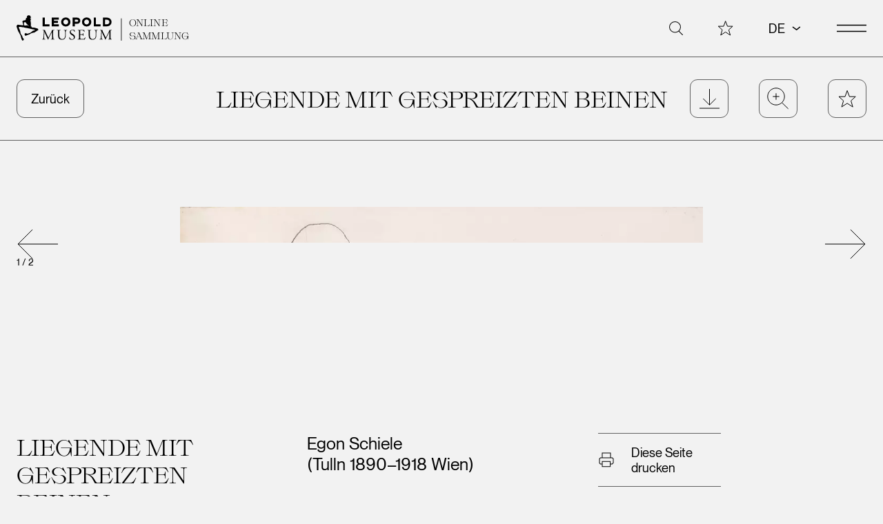

--- FILE ---
content_type: text/html
request_url: https://onlinecollection.leopoldmuseum.org/objekt/1551-liegende-mit-gespreizten-beinen/
body_size: 24987
content:
<!doctype html><html lang=de dir=ltr><head><meta charset=utf-8><meta name=viewport content="width=device-width,minimum-scale=1"><title>Liegende mit gespreizten Beinen &ndash;
Leopold Museum Online Sammlung</title><link rel=preconnect href=https://plausible.io><script>"serviceWorker"in navigator&&window.addEventListener("load",function(){navigator.serviceWorker.register("/sw.js").then(function(e){console.log("Service Worker registered! Scope: "+e.scope)}).catch(function(e){console.log("Service Worker registration failed: "+e)})})</script><link rel=stylesheet href=/dist/main.08390e6a.css integrity="sha512-EGwXt6liRZi1jJDoIxYnE6eYCNNqSfB3rIxBd3Wj2pmxOE8sknPlle/Xxi2p1565kMUF2FI/7ncztnvEHG7HxA=="><link rel=preload as=font href=/fonts/Slack-Light.woff2 type=font/woff2 crossorigin><link rel=preload as=font href=/fonts/PPNeueMontreal-Regular.woff2 type=font/woff2 crossorigin><script>!function(){var n,t=document,e=t.createElement("script");!("noModule"in e)&&"onbeforeload"in e&&(n=!1,t.addEventListener("beforeload",function(t){if(t.target===e)n=!0;else if(!t.target.hasAttribute("nomodule")||!n)return;t.preventDefault()},!0),e.type="module",e.src=".",t.head.appendChild(e),e.remove())}()</script><script src=/dist/app.83b82ea0.js integrity="sha512-StubEupZMEKuW2gqL4KYeYn8hbBt5L5FsfNhCFYKzyt5bAvS6Pds8LfMlGP2P3nZ5sbc7fOvsnJ+moSxYO+OjA==" type=module></script>
<script src=/dist/polyfills-legacy.1d8f0d7b.js integrity="sha512-nffRgKsSsawaXUhhMhlr+WdCcLTwm/tE77J+oUZvMAwDCQbT0LLVljIc3aAaUnxbRGd67AHCiIs68PqHxNPxYg==" nomodule></script>
<script src=/dist/app-legacy.530a1cd6.js integrity="sha512-GpHepQkfvk+utcfdujAdMciHDXBuLitKK0dktSWm0pUuzCx49CagKkb63KWR1h3HePlOuIfTLIL6PXfjO3prsg==" nomodule></script>
<script defer data-domain=onlinecollection.leopoldmuseum.org src=https://plausible.io/js/script.js></script>
<link rel=icon href=/favicon.ico><link rel=icon href=/icon.svg type=image/svg+xml><link rel=apple-touch-icon href=/apple-touch-icon.png><link rel=manifest href=/manifest.webmanifest><meta name=theme-color content="#f2f2f2"><link type=text/plain rel=author href=humans.txt><meta name=description content><meta property="og:title" content="Liegende mit gespreizten Beinen"><meta property="og:description" content><meta property="og:type" content="article"><meta property="og:url" content="https://onlinecollection.leopoldmuseum.org/objekt/1551-liegende-mit-gespreizten-beinen/"><meta property="og:image" content><meta property="og:image" content><meta property="article:section" content="object"><meta name=twitter:card content="summary_large_image"><meta name=twitter:image content><meta name=twitter:title content="Liegende mit gespreizten Beinen"><meta name=twitter:description content></head><body><svg class="sr-only" xmlns:xlink="http://www.w3.org/1999/xlink" focusable="false" height="0" width="0"><defs><symbol id="arrow-down-small" viewBox="0 0 17 11" style="fill-rule:evenodd;clip-rule:evenodd"><path d="m3 3 5.7 4.17L13.8 3" style="fill:none;stroke:currentColor;stroke-width:1.5px"/></symbol><symbol id="arrow-down" viewBox="0 0 37 23"><path d="m5.313 33 13.954-14.181L5.313 5.1" transform="rotate(90 19.156 17.967)" stroke="currentcolor" stroke-width="1.5" vector-effect="non-scaling-stroke" fill="none"/></symbol><symbol id="arrow-left" viewBox="0 0 29 20"><path d="M12 21 1 10 12-1M1 10h29" fill="none" stroke-width="1" vector-effect="non-scaling-stroke" stroke="currentcolor"/></symbol><symbol id="burger" viewBox="0 0 43.117 10.5"><g fill="none" stroke="#000" stroke-width="1.5"><path d="M0 .8h43.1" vector-effect="non-scaling-stroke"/><path d="M0 9.8h43.1" vector-effect="non-scaling-stroke"/></g></symbol><symbol id="chevron" viewBox="0 0 14 14"><path d="M2 .5 11.6 7 2 13.5" fill="none" stroke="currentcolor" stroke-width="1ox"/></symbol><symbol id="close" viewBox="0 0 44 44"><g stroke="currentcolor" stroke-width="1"><path d="m43.53.53-43 43" vector-effect="non-scaling-stroke"/><path d="m.53.53 43 43" vector-effect="non-scaling-stroke"/></g></symbol><symbol id="download" style="fill-rule:evenodd;clip-rule:evenodd;stroke-miterlimit:10" viewBox="0 0 30 30"><path fill="none" d="M15 0v24m-9.5-9.5L15 24l9.5-9.5" style="fill-rule:nonzero;stroke:#000;stroke-width:1px;fill-opacity:0" vector-effect="non-scaling-stroke"/><path d="M0 29h30" style="fill:none;fill-rule:nonzero;stroke:#000;stroke-width:1px" vector-effect="non-scaling-stroke"/></symbol><symbol id="facebook" style="fill-rule:evenodd;clip-rule:evenodd;stroke-linejoin:round;stroke-miterlimit:2" viewBox="0 0 28 28"><path d="M11.369 14.941v9.388h4.162v-9.388h3.1l.588-3.837H15.53v-2.5a2.258 2.258.0 01.01-.427 1.937 1.937.0 012.158-1.651h1.674V3.264a20.213 20.213.0 00-2.977-.262 5.011 5.011.0 00-3.646 1.336 5.27 5.27.0 00-1.375 3.833v2.933H7.998v3.837h3.371z"/></symbol><symbol id="instagram" style="fill-rule:evenodd;clip-rule:evenodd;stroke-linejoin:round;stroke-miterlimit:2" viewBox="0 0 28 28"><path d="M9.508 3.001C5.94 3.013 3.009 5.946 3 9.514v9.3c.008 3.568 2.94 6.502 6.508 6.513h9.3c3.565-.02 6.493-2.948 6.512-6.513v-9.3c-.015-3.567-2.945-6.498-6.512-6.513h-9.3zm9.303 20.461H9.508c-2.546-.011-4.638-2.105-4.646-4.651v-9.3c.01-2.546 2.1-4.638 4.646-4.651h9.3c2.547.011 4.639 2.104 4.65 4.651v9.3c-.015 2.544-2.103 4.634-4.647 4.651zM14.156 8.586c-3.06.001-5.578 2.519-5.578 5.579.0 3.061 2.518 5.579 5.579 5.579s5.579-2.518 5.579-5.579c-.003-3.059-2.519-5.575-5.578-5.579h-.002zm0 9.297a3.738 3.738.0 01-3.719-3.721 3.74 3.74.0 013.721-3.721 3.74 3.74.0 013.721 3.721v.003a3.74 3.74.0 01-3.721 3.718h-.002zm6.047-11.159a1.405 1.405.0 00-1.282 1.395c0 .724.561 1.334 1.282 1.395h.006a1.406 1.406.0 001.279-1.395c0-.724-.563-1.335-1.285-1.395z"/></symbol><symbol id="layout-big" style="fill-rule:evenodd;clip-rule:evenodd" viewBox="0 0 23 23"><rect width="22" height="22" x=".5" y=".5" rx="5.5" fill="none" stroke="#000"/></symbol><symbol id="layout-default" style="fill-rule:evenodd;clip-rule:evenodd" viewBox="0 0 22 22"><g fill="none" stroke="#000"><rect width="9" height="9" x=".5" y=".5" rx="1.5" vector-effect="non-scaling-stroke"/><rect width="9" height="9" x=".5" y=".5" rx="1.5" vector-effect="non-scaling-stroke" transform="translate(12 0)"/><rect width="9" height="9" x=".5" y=".5" rx="1.5" vector-effect="non-scaling-stroke" transform="translate(0 12)"/><rect width="9" height="9" x=".5" y=".5" rx="1.5" vector-effect="non-scaling-stroke" transform="translate(12 12)"/></g></symbol><symbol id="layout-list" style="fill-rule:evenodd;clip-rule:evenodd;stroke-linejoin:round;stroke-miterlimit:2" viewBox="0 0 23 23"><g stroke="#000" stroke-linecap="round"><path d="M.5 2.5h22"/><path d="M.5 8.5h22"/><path d="M.5 14.5h22"/><path d="M.5 20.5h22"/></g></symbol><symbol id="line" viewBox="0 0 32 10" width="32" height="10" aria-hidden="true" focusable="false"><path d="M0 5h32" stroke="currentcolor" vector-effect="non-scaling-stroke"/></symbol><symbol id="magnifier" viewBox="0 0 38.89 39"><g fill="none" stroke="#000" transform="translate(1 1)"><ellipse cx="15.559" cy="15.057" rx="15.559" ry="15.057" vector-effect="non-scaling-stroke"/><path d="M38.04 38.144 26.317 26.66" vector-effect="non-scaling-stroke"/></g></symbol><symbol id="pinterest" style="fill-rule:evenodd;clip-rule:evenodd;stroke-linejoin:round;stroke-miterlimit:2" viewBox="0 0 28 28"><path d="M0 .001h27.998v27.998V0H0v.001zm9.723 23.941a.067.067.0 01.02.0h.01c.07.0.117-.061.154-.109a.044.044.0 01.008-.011 12.15 12.15.0 002.477-5.452c.1-.423.2-.8.3-1.187l.043-.154c.103.139.214.273.332.4a3.623 3.623.0 002.619.992 5.495 5.495.0 004.236-2.136 9.341 9.341.0 001.713-6.564 6.455 6.455.0 00-1.941-3.69 7.388 7.388.0 00-4.3-1.918 9.287 9.287.0 00-1.041-.059 8.141 8.141.0 00-6.98 3.595 6.728 6.728.0 00-1.064 3.834 5.24 5.24.0 001.023 3.083c.341.435.789.774 1.3.984h.006a.416.416.0 00.185.044.388.388.0 00.373-.3l.266-1.065c.055-.2-.053-.338-.2-.523l-.055-.068a4.05 4.05.0 01-.555-3.434 5.37 5.37.0 012.98-3.672 6.133 6.133.0 012.555-.544c2.066.0 4.543 1.061 4.721 4.051.121 2.094-.564 4.8-2.105 5.91a2.56 2.56.0 01-1.5.517 1.945 1.945.0 01-1.539-.714 1.702 1.702.0 01-.289-1.494c.156-.622.33-1.193.482-1.7l.008-.021v-.01a6.024 6.024.0 00.459-2.85 1.465 1.465.0 00-1.453-1.194 2.256 2.256.0 00-2.031 1.724 4.356 4.356.0 00.113 2.9.504.504.0 01.035.263c-.229.96-.445 1.868-.646 2.7-.865 3.623-.977 4.088-1.01 5.037a15.4 15.4.0 00.158 2.619c.012.077.027.188.131.211l.002.005z"/></symbol><symbol id="print" width="100%" height="100%" viewBox="0 0 24 24" xmlns:xlink="http://www.w3.org/1999/xlink" style="fill-rule:evenodd;clip-rule:evenodd"><g transform="matrix(0.827586,0,0,0.827586,0.935172,0.221793)"><path d="M6 10.509V2H20.586v8.509" style="fill:none;fill-rule:nonzero;stroke:#000;stroke-width:1.21px"/></g><g transform="matrix(0.827586,0,0,0.827586,0.221793,1.47062)"><path d="M6.862 19.94H3.823L2 18.117V10.823L3.823 9H24.487l1.823 1.823v7.293L24.487 19.94H21.449" style="fill:none;fill-rule:nonzero;stroke:#000;stroke-width:1.21px"/></g><g transform="matrix(0.827586,0,0,0.827586,6.0149,14.2908)"><rect x="0" y="0" width="14" height="9" style="fill:none;stroke:#000;stroke-width:1.21px"/></g></symbol><symbol id="related" width="100%" height="100%" viewBox="0 0 24 24" xmlns:xlink="http://www.w3.org/1999/xlink" style="fill-rule:evenodd;clip-rule:evenodd;stroke-linejoin:round;stroke-miterlimit:2"><g transform="matrix(1.69676,0,0,1.69676,-6.9822,-6.8952)"><path d="M8.83 6.421c2.602.0 4.715 2.113 4.715 4.715.0 2.602-2.113 4.715-4.715 4.715s-4.715-2.113-4.715-4.715c0-2.602 2.113-4.715 4.715-4.715zm0 .59c2.277.0 4.125 1.848 4.125 4.125.0 2.277-1.848 4.126-4.125 4.126-2.277.0-4.126-1.849-4.126-4.126.0-2.277 1.849-4.125 4.126-4.125z"/></g><g transform="matrix(1.69676,0,0,1.69676,1.0178,-6.8952)"><path d="M8.83 6.421c2.602.0 4.715 2.113 4.715 4.715.0 2.602-2.113 4.715-4.715 4.715s-4.715-2.113-4.715-4.715c0-2.602 2.113-4.715 4.715-4.715zm0 .59c2.277.0 4.125 1.848 4.125 4.125.0 2.277-1.848 4.126-4.125 4.126-2.277.0-4.126-1.849-4.126-4.126.0-2.277 1.849-4.125 4.126-4.125z"/></g></symbol><symbol id="share" width="100%" height="100%" viewBox="0 0 24 27"><g transform="matrix(1.33333,0,0,1.33333,-2700.41,-789.767)"><path d="M2040.91 606.476C2040.94 606.352 2040.94 596.002 2040.91 595.878 2040.73 595.012 2039.96 594.384 2039.08 594.387H2029.23C2028.21 594.397 2027.38 595.235 2027.37 596.254V606.1C2027.37 607.125 2028.22 607.967 2029.24 607.967H2032.39L2034.16 609.931 2036.32 607.967H2039.08C2039.96 607.957 2040.72 607.335 2040.91 606.476z" style="fill:none;fill-rule:nonzero;stroke:#030504" vector-effect="non-scaling-stroke" stroke-width=".75"/></g><g transform="matrix(1.33333,0,0,1.33333,-2703.19,-792.801)"><path d="M2038.88 604.814C2038.54 604.815 2038.22 604.97 2038.01 605.233L2034.94 603.444 2038 601.45C2038.22 601.717 2038.54 601.873 2038.88 601.873 2039.5 601.873 2040.01 601.362 2040.01 600.741S2039.5 599.609 2038.88 599.609C2038.26 599.611 2037.75 600.123 2037.75 600.745 2037.75 600.836 2037.76 600.927 2037.78 601.015L2034.38 603.234C2034.27 602.721 2033.81 602.354 2033.28 602.354 2032.66 602.354 2032.14 602.866 2032.14 603.488 2032.14 604.11 2032.66 604.622 2033.28 604.622 2033.83 604.622 2034.3 604.224 2034.4 603.683L2037.79 605.663C2037.76 605.756 2037.75 605.852 2037.75 605.949 2037.75 606.572 2038.26 607.084 2038.88 607.084 2039.51 607.084 2040.02 606.572 2040.02 605.949 2040.02 605.326 2039.5 604.814 2038.88 604.814zM2038.71 600.114C2038.77 600.099 2038.82 600.091 2038.88 600.091 2039.24 600.091 2039.53 600.385 2039.53 600.742 2039.53 601.099 2039.24 601.393 2038.88 601.393 2038.59 601.391 2038.33 601.195 2038.25 600.914 2038.16 600.569 2038.37 600.209 2038.71 600.115V600.114zM2033.28 604.139C2032.92 604.139 2032.63 603.845 2032.63 603.488 2032.63 603.131 2032.92 602.837 2033.28 602.837 2033.63 602.837 2033.93 603.131 2033.93 603.488 2033.93 603.846 2033.63 604.14 2033.28 604.14V604.139zM2038.88 606.599C2038.54 606.58 2038.26 606.292 2038.26 605.948 2038.26 605.604 2038.54 605.316 2038.88 605.297 2039.24 605.297 2039.53 605.591 2039.53 605.948 2039.53 606.306 2039.24 606.6 2038.88 606.6V606.599z" style="fill-rule:nonzero;stroke:#000" vector-effect="non-scaling-stroke" stroke-width=".15"/></g></symbol><symbol id="star" style="fill-rule:evenodd;clip-rule:evenodd" viewBox="0 0 32 31"><path d="m28.3 15.3 3.8 10h10.1l-7.6 6.9 3 10.3-9.3-6.1-9.2 6.1 3-10.3-7.7-6.9h10.3l3.6-10z" style="fill-rule:nonzero;stroke-width:1px;stroke:currentColor" transform="translate(-12.75 -13.65)" vector-effect="non-scaling-stroke"/></symbol><symbol id="tripadvisor" style="fill-rule:evenodd;clip-rule:evenodd;stroke-linejoin:round;stroke-miterlimit:2" viewBox="0 0 28 28"><path d="m11.762 20.23 2.049 2.226 2.051-2.22.119.102c.146.123.264.217.393.307a6.255 6.255.0 003.051 1.241 6.39 6.39.0 006.9-4.448 6.205 6.205.0 00-1.145-5.937l-.414-.507a5.827 5.827.0 01-.2-.228l2.055-2.237h-4.537a.357.357.0 01-.184-.058A14.269 14.269.0 0016.795 6.32c-.896-.19-1.808-.29-2.723-.3a.53.53.0 01-.08-.009h-.345a.313.313.0 01-.086.012c-2.79.036-5.509.887-7.822 2.448a.284.284.0 01-.166.057H.998l2.072 2.249-.41.477a6.17 6.17.0 00-1.561 3.245 3.299 3.299.0 00-.057.442v.008l-.012.063-.021.342-.008.022.012.479c.01.087.018.167.021.239a6.304 6.304.0 002.1 4.207 6.466 6.466.0 004.293 1.646 6.283 6.283.0 004.234-1.623l.1-.085.001-.009zm8.449-.37h-.012c-2.369-.007-4.315-1.958-4.316-4.327v-.012c.005-2.371 1.957-4.319 4.328-4.32h.016c2.372.01 4.318 1.966 4.316 4.338-.007 2.372-1.96 4.319-4.332 4.319v.002zm-12.8.0H7.28c-2.342-.047-4.242-1.987-4.242-4.329.0-2.364 1.935-4.313 4.299-4.33h.074c2.35.036 4.264 1.979 4.264 4.329.0 2.351-1.914 4.294-4.264 4.33zm12.805-6.229h-.005a1.91 1.91.0 00-1.9 1.9c0 1.042.858 1.9 1.9 1.9h.01a1.91 1.91.0 001.895-1.9 1.91 1.91.0 00-1.9-1.9zm-12.84.0a1.91 1.91.0 00-1.9 1.9c0 1.042.858 1.9 1.9 1.9h.01a1.91 1.91.0 001.897-1.9 1.91 1.91.0 00-1.9-1.9h-.007zm6.43 1.515a5.473 5.473.0 00-.322-1.674 6.796 6.796.0 00-2-2.933 8.132 8.132.0 00-2.4-1.451.078.078.0 01-.057-.039 12.452 12.452.0 019.576.011l-.102.046-.006.006-.1.046a7.689 7.689.0 00-3.559 2.909 6.103 6.103.0 00-.979 2.6l-.016.178c0 .037-.008.076-.012.118l-.023.183z"/></symbol><symbol id="x" fill-rule="evenodd" stroke-linejoin="round" stroke-miterlimit="2" clip-rule="evenodd" viewBox="0 0 28 28"><path fill-rule="nonzero" d="m21.4 21.3-6-8.7L22 4.8h-1.5l-1.3 1.5-4.5 5.3-4.3-6.3-.4-.5H4.7L6 6.7l5.7 8.3-7 8.2h1.5l6.2-7.2 4.6 6.7.4.5h5.3l-1.3-1.9zM18 22l-4.8-7-.4-.5-.3-.4L7 6h2.4l4.5 6.5.6 1 5.9 8.5H18z"/></symbol><symbol id="youtube" style="fill-rule:evenodd;clip-rule:evenodd;stroke-linejoin:round;stroke-miterlimit:2" viewBox="0 0 28 28"><path d="M14.05 6.001h.001-.001c-.317.0-7.578.006-9.433.507a3.041 3.041.0 00-2.1 2.1c-.69 3.85-.69 7.793.0 11.643a3.056 3.056.0 002.1 2.1c1.855.5 9.363.507 9.439.507s7.57-.006 9.449-.507a3.056 3.056.0 002.1-2.1 34.224 34.224.0 00-.006-11.643 3.02 3.02.0 00-2.1-2.1c-1.858-.499-9.35-.507-9.449-.507zm-2.407 12.047v-7.23l6.3 3.621-6.295 3.608-.005.001z"/></symbol><symbol id="zoom-in" style="fill-rule:evenodd;clip-rule:evenodd;stroke-miterlimit:10" viewBox="0 0 39 39"><path d="M10.763.0H0" style="fill:none;fill-rule:nonzero;stroke:#000;stroke-width:1px" transform="translate(10.673 16.054)" vector-effect="non-scaling-stroke"/><path d="M0 10.763V0" style="fill:none;fill-rule:nonzero;stroke:#000;stroke-width:1px" transform="translate(16.054 10.673)" vector-effect="non-scaling-stroke"/><path fill="none" d="M26.355 10.778c7.722.0 13.992 6.27 13.992 13.992s-6.27 13.992-13.992 13.992c-7.722.0-13.992-6.27-13.992-13.992.0-7.722 6.27-13.992 13.992-13.992zM46.59 45.221 36.042 34.888" style="fill-opacity:0;stroke:#000;stroke-width:1px;stroke-miterlimit:4" transform="translate(-10.301 -8.716)" vector-effect="non-scaling-stroke"/></symbol><symbol id="zoom-out" style="fill-rule:evenodd;clip-rule:evenodd;stroke-miterlimit:10" viewBox="0 0 39 39"><path d="M10.763.0H0" style="fill:none;fill-rule:nonzero;stroke:#000;stroke-width:1px" transform="translate(10.673 16.054)"/><path fill="none" d="M26.355 10.778c7.722.0 13.992 6.27 13.992 13.992s-6.27 13.992-13.992 13.992c-7.722.0-13.992-6.27-13.992-13.992.0-7.722 6.27-13.992 13.992-13.992zM46.59 45.221 36.042 34.888" style="fill-opacity:0;stroke:#000;stroke-width:1px;stroke-miterlimit:4" transform="translate(-10.301 -8.716)"/></symbol></defs></svg><a href=#main class="absolute z-50 -translate-y-full transform bg-black p-4 text-white opacity-0 focus:translate-y-0 focus:opacity-100 print:hidden">Zum Inhalt springen</a><div id=navigation class="md:overflow-none fixed top-0 z-50 flex h-screen w-full flex-col overflow-auto bg-gray px-6 print:hidden md:pb-[3.125rem] 2xl:px-20"><div class="flex py-4 lg:py-[1.375rem]"><svg xmlns="http://www.w3.org/2000/svg" xmlns:xlink="http://www.w3.org/1999/xlink" viewBox="0 0 502.852 71" width="502.852" height="71" class="h-6 w-auto lg:h-[2.375rem]" aria-label="Leopold Museum Online Sammlung Logo" focusable="false"><a href="https://www.leopoldmuseum.org/" title="Leopold Museum" target="_blank" rel="noreferrer"><path d="M0 0h270v71H0V0z" fill="transparent"/><path d="M32.536 29.876c-.694.0-.446-2.381-3.276-2.381-.372.0-.73.264-.969.264h-1.308c-.818.0-1.812.332-2.722.332-.165.0-.265-.133-.43-.133-.166.0-.497.133-.662.133-.065.0-1.845-.332-2.438-.34-.11-1.097-.21-1.424-.21-2.276.0-.215-.463-1.358-.463-1.82.0-1.299-.529-2.093-.529-3.144.0-.438.264-.63.396-.63 1.275.0 2.26-1.323 2.483-1.323 1.192.0 2.942 1.662 3.313 2.282.795 1.309 2.198 3.746 3.725 4.628.31.384 3.587 2.937 3.587 4.012.0.314-.472.396-.497.396zm26.05 8.774.132-.132c-.68-.73-.961-1.186-1.202-2.078-3.49-.917-7.082-2.06-10.82-2.987l-.135.134c-.587-.134-5.849.088-5.849-.995.0-.167.264-.894.264-1.06.0-.214-.76-.86-1.026-.86-.166.0-.628.265-.794.265-.165.0-.374-.057-.497-.178v-1.303c0-.637.332-1.655.332-2.193.0-.166-.133-.364-.133-.53.0-.164.133-.463.133-.628.0-.167-.198-.596-.198-.763.0-.165.198-.793.198-.96.0-.164-.198-.66-.198-.826s.064-.453.13-.669c-.074-.083-.263.006-.263-.16.0-.09.198-.438.198-.727.0-.903-.33-1.299-.33-1.953.0-.165.132.0.132-.165.0-.167-.198-.23-.198-.398.0-.164-.066-.695-.066-.86.0-.248.092-.722-.2-.894l.132-.125c-.266-.77-.529-1.595-.529-2.39.0-.737.815-3.478.926-3.7-.065-.935.0-1 0-1.07-.323-1.213-1.757-1.37-2.516-1.987.162-.25.15-.36.464-.36.166.0.729.529.895.529.223.0.96-1.504.96-1.952.0-.024.198-.968.198-.992.0-1.565-1.324-2.631-1.324-2.912.0-.788-.82-1.954-1.92-1.954-.165.0-.232-.066-.397-.066-.166.0.033.133-.132.133-.166.0-.562-.464-.729-.464-.166.0-.232.199-.396.199-.166.0-.927-.463-1.092-.463-.166.0-.894.528-1.06.528-.167.0-.364-.198-.53-.198-.355.0-1.489.794-1.489 1.06.0.165.198.264.198.43.0.14-.289.297-.595.297-.166.0-.364-.132-.516-.126-.46 1.207-.874 1.211-.874 1.351.0.166.197.232.197.399.0.164.067.462.067.626.0.166-.331.233-.331.399.0 1.042.368.71 1.06 2.083-.179.3-.398.233-.53.233-.166.0-.993-.199-1.159-.199-.09.0-1.687 1.365-1.687 1.689.0.992-.266 1.39-.266 2.084.0.092-.056-.002-.19.45.09.014.124-.05.124.114.0 1.496-1.937 2.68-3.574 2.68-.165.0-.133-.132-.3-.132-.164.0-1.025.397-1.19.397-.166.0-.298-.199-.462-.199-.026.0-4.006 2.235-4.006 2.45.0.024 1.124 3.194 1.124 4.8.0 1.67 1.656 3.606 1.656 4.733.0.165-.033.133-.129.151.105.151.13.511.13.609.0.183.14.63-.266.63-.471.0-2.602-.241-3.075-.29-3.921-.464-7.756-.372-11.797-1.563C1.553 27.888.0 27.642.0 30.044c0 1.034.992 3.565.992 3.706.0.339 1.821 5.003 2.203 6.692.356 1.59 1.473 3.092 1.989 4.445.196.258.381.53.556.81 1.125 1.814 1.869 4.065 3.24 5.817.19.516 2.472 4.188 2.472 5.537.0 2.707 2.316 7.845 2.316 8.109.0.662 1.606 3.84 2.847 3.84.753.0 2.847-1.796 2.847-2.548.0-.166-.133.097-.133-.068.0-.073.266-.594.266-.826.0-.168-.133-.298-.133-.465.0-.164.133-.33.133-.495.0-.92-3.31-3.064-3.31-4.536.0-.33-1.06-3.814-1.06-3.838.0-.192-3.045-4.362-3.045-4.6.0-.117-.695-1.194-.713-1.268-.223-.762-1.207-3.715-1.207-4.096.0-.093-.087-.388-.12-.562a.663.663.0 01-.012-.1c0-.164.132-.164.132-.331.0-.902-.662-1.704-.662-2.117.0-.167-.066-.365-.066-.529.0-.167.064-.672-.032-.996-.552-.413-.393-1.146-.683-1.734-.339-.685-.675-1.392-.675-1.507.0-.72-2.052-4.105-2.052-4.236.0-.167-.067-.531-.067-.696.0-2.301 3.976-1.58 4.733-1.656l4.566.73h1.45c1.407.002 3.039.777 4.322 1.033 4.625.936 9.822 1.92 14.48 2.886 2.458.505 5.387 1.21 7.944 1.814.578.13 6.13.488 6.13 2.31.0 1.074-3.164.945-3.42 1.043-.24.09-.551.445-.717.445-.165.0.0-.133-.165-.133-.952.0-3.01 1.941-5.28 3.767h-.007c-2.004 1.607-4.174 3.118-5.901 3.118-.166.0-.265-.133-.43-.133-.116.0-1.705 1.26-2.714 1.26-.165.0-.067-.134-.232-.134s-.497.264-.663.264c-.163.0-1.223-.198-1.39-.198-.164.0-.065.133-.23.133-.895.0-3.03-1.325-3.278-1.325-.016.0-2.984.61-3.508 2.015.066 1.066.075 1.106.002 1.188.313 1.3.76 3.946 2.645 3.946.713.0 7.337-3.151 10.344-3.534.683-.25 1.518-1.291 2.126-1.525 1.004-.663 2.822-1.515 3.803-2.075 2.642-.527 5.468-1.686 8.066-1.786.557-.397 1.134-.805 1.717-1.207 1.655-1.146 3.364-2.274 4.824-3.079.884-1.462 3.387-.937 3.741-2.86-.409-.293-.048-.762-.395-1.11z"/><path d="M71.755 30.677V6.794h5.857v18.255h12.779v5.628H71.755zm25.175.0V6.794h19.436v5.593h-13.577v3.346h11.066v5.475h-11.066v3.88h13.577v5.589H96.93zm51.114-11.94c0-6.998-5.667-12.397-12.741-12.397s-12.74 5.399-12.74 12.397c0 6.996 5.666 12.395 12.74 12.395s12.741-5.399 12.741-12.395zm-6.049.0c0 3.766-3.233 6.768-6.692 6.768-3.499.0-6.695-3.002-6.695-6.768.0-3.765 3.196-6.768 6.695-6.768 3.459.0 6.692 3.003 6.692 6.768zm33.253-3.499c0-4.755-3.498-8.444-8.821-8.444h-12.133v23.883h5.858v-6.959h6.275c5.323.0 8.821-3.726 8.821-8.48zm-5.856.0c0 1.599-.76 2.853-3.307 2.853h-5.933v-5.667h5.933c2.547.0 3.307 1.255 3.307 2.814zm36.004 3.499c0-6.998-5.668-12.397-12.74-12.397-7.074.0-12.742 5.399-12.742 12.397.0 6.996 5.668 12.395 12.742 12.395 7.072.0 12.74-5.399 12.74-12.395zm-6.047.0c0 3.766-3.232 6.768-6.693 6.768-3.5.0-6.696-3.002-6.696-6.768.0-3.765 3.196-6.768 6.696-6.768 3.461.0 6.693 3.003 6.693 6.768zm12.889 11.94V6.794h5.859v18.255h12.779v5.628h-18.638zm48.836-11.94c0-6.313-4.87-11.943-12.742-11.943h-10.914v23.883h10.914c7.72.0 12.742-5.628 12.742-11.94zm-5.858.0c0 3.46-2.588 6.312-6.884 6.312h-5.096V12.424h5.096c4.296.0 6.884 2.852 6.884 6.313zM84.891 56.245c.91 1.863 1.784 3.687 2.735 5.434h.079c1.073-1.864 2.064-3.927 3.053-5.948l3.731-7.577c1.822-3.609 2.933-5.791 3.014-7.615 1.346.119 2.181.119 2.976.119.99.0 2.299-.039 3.527-.119.239.159.239.832.04.992l-.833.08c-2.498.277-2.814.991-2.776 3.767.08 4.204.119 11.541.437 17.25.119 1.985.081 3.014 1.943 3.215l1.27.118c.238.238.197.834-.081.991a100.05 100.05.0 00-4.679-.12c-1.39.0-3.172.042-4.801.12-.277-.198-.316-.753-.079-.991l1.15-.118c1.945-.201 1.945-.834 1.945-3.371l-.12-16.541h-.08c-.276.438-1.785 3.61-2.576 5.157l-3.53 6.94c-1.784 3.492-3.57 7.218-4.282 9.045-.082.12-.239.157-.4.157-.077.0-.276-.037-.356-.157-.674-2.107-2.576-5.989-3.49-7.934l-3.569-7.654c-.832-1.824-1.665-3.887-2.538-5.712h-.079c-.159 2.459-.277 4.759-.397 7.06-.119 2.42-.279 5.952-.279 9.321.0 2.937.237 3.568 1.785 3.689l1.508.118c.278.238.24.871-.038.991a78.544 78.544.0 00-4.404-.12c-1.27.0-2.697.042-4.044.12-.238-.198-.317-.794-.079-.991l.871-.118c1.666-.201 2.221-.476 2.459-3.254.238-2.617.437-4.798.676-8.723.195-3.294.355-6.664.433-8.846.082-2.498-.238-3.013-2.654-3.409l-.636-.08c-.199-.238-.158-.833.157-.992 1.192.08 2.142.119 3.133.119.914.0 1.984.0 3.294-.119-.161 1.547.832 4.006 2.064 6.545l4.52 9.161zm48.702-5.633c0-2.458-.079-7.019-.753-8.208-.278-.477-.99-.754-1.984-.832l-.99-.079c-.238-.279-.159-.795.08-.954 1.508.08 2.973.119 4.52.119a66.53 66.53.0 004.163-.119c.319.199.28.714.08.954l-.952.079c-.992.078-1.786.435-1.981.95-.597 1.31-.556 5.869-.556 8.09v4.481c0 3.452-.556 7.1-2.776 9.481-1.709 1.861-4.641 2.895-7.575 2.895-2.737.0-5.474-.517-7.416-2.181-2.105-1.745-3.094-4.64-3.094-9.361v-9.359c0-4.125-.08-4.799-2.38-4.996l-.992-.079c-.237-.161-.157-.835.08-.954 1.983.08 3.331.119 4.917.119 1.627.0 2.935-.039 4.878-.119.239.119.318.793.078.954l-.949.079c-2.302.197-2.38.871-2.38 4.996v8.566c0 6.386 1.982 10.588 8.051 10.588 5.75.0 7.931-4.521 7.931-10.55v-4.56zm18.442 16.857c-3.33.0-5.432-1.034-6.187-1.471-.476-.871-.991-3.685-1.069-5.551.196-.277.792-.356.949-.116.595 2.02 2.224 5.907 6.822 5.907 3.331.0 4.957-2.18 4.957-4.559.0-1.747-.357-3.69-3.252-5.552l-3.768-2.459c-1.981-1.31-4.281-3.57-4.281-6.824.0-3.767 2.934-6.822 8.091-6.822 1.228.0 2.656.2 3.688.517.515.119 1.069.238 1.388.238.355.951.713 3.172.713 4.839-.16.238-.794.356-.991.118-.515-1.902-1.588-4.481-5.395-4.481-3.885.0-4.718 2.579-4.718 4.402.0 2.302 1.902 3.927 3.371 4.877l3.172 1.983c2.499 1.548 4.956 3.849 4.956 7.614.0 4.367-3.289 7.34-8.446 7.34zm19.552-20.862c0-4.124-.08-4.719-2.419-4.996l-.634-.08c-.239-.16-.159-.873.078-.992a93.76 93.76.0 004.68.119h7.454c2.542.0 4.881.0 5.358-.119.236.675.474 3.53.634 5.275-.16.237-.793.315-.992.08-.594-1.865-.954-3.254-3.014-3.767-.833-.2-2.102-.239-3.847-.239h-2.855c-1.19.0-1.19.077-1.19 1.585v7.933c0 1.109.117 1.109 1.309 1.109h2.3c1.667.0 2.894-.08 3.37-.237.476-.158.754-.396.952-1.387l.318-1.626c.199-.241.872-.241 1.031.04.0.95-.159 2.497-.159 4.004.0 1.427.159 2.936.159 3.809-.159.277-.832.277-1.031.039l-.357-1.546c-.159-.716-.437-1.312-1.23-1.509-.557-.158-1.506-.199-3.053-.199h-2.3c-1.192.0-1.309.041-1.309 1.072v5.593c0 2.102.117 3.451.753 4.125.476.473 1.308.912 4.801.912 3.053.0 4.202-.16 5.073-.596.717-.396 1.786-1.783 2.819-3.845.278-.202.831-.08.99.277-.276 1.389-1.269 4.44-1.783 5.511-3.571-.078-7.099-.12-10.63-.12h-3.571c-1.705.0-3.053.042-5.393.12-.237-.12-.317-.753-.08-.991l1.308-.118c2.263-.201 2.46-.793 2.46-4.959V46.607zm46.044 4.005c0-2.458-.075-7.019-.75-8.208-.281-.477-.995-.754-1.984-.832l-.992-.079c-.237-.279-.159-.795.079-.954 1.51.08 2.974.119 4.521.119 1.665.0 2.738-.039 4.163-.119.318.199.282.714.081.954l-.953.079c-.99.078-1.784.435-1.982.95-.596 1.31-.553 5.869-.553 8.09v4.481c0 3.452-.555 7.1-2.776 9.481-1.708 1.861-4.644 2.895-7.574 2.895-2.742.0-5.476-.517-7.418-2.181-2.106-1.745-3.097-4.64-3.097-9.361v-9.359c0-4.125-.077-4.799-2.38-4.996l-.991-.079c-.234-.161-.156-.835.081-.954 1.981.08 3.33.119 4.916.119 1.63.0 2.937-.039 4.882-.119.235.119.314.793.078.954l-.953.079c-2.298.197-2.377.871-2.377 4.996v8.566c0 6.386 1.981 10.588 8.048 10.588 5.75.0 7.931-4.521 7.931-10.55v-4.56zm24.989 5.633c.912 1.863 1.785 3.687 2.735 5.434h.079c1.071-1.864 2.061-3.927 3.054-5.948l3.726-7.577c1.829-3.609 2.938-5.791 3.018-7.615 1.347.119 2.183.119 2.972.119.995.0 2.3-.039 3.533-.119.237.159.237.832.038.992l-.835.08c-2.496.277-2.815.991-2.775 3.767.078 4.204.117 11.541.438 17.25.116 1.985.075 3.014 1.94 3.215l1.269.118c.239.238.198.834-.075.991-1.629-.078-3.257-.12-4.682-.12-1.387.0-3.173.042-4.799.12-.276-.198-.316-.753-.079-.991l1.152-.118c1.94-.201 1.94-.834 1.94-3.371l-.117-16.541h-.082c-.276.438-1.784 3.61-2.576 5.157l-3.529 6.94c-1.783 3.492-3.57 7.218-4.284 9.045-.08.12-.237.157-.396.157-.079.0-.277-.037-.358-.157-.674-2.107-2.581-5.989-3.489-7.934l-3.574-7.654c-.828-1.824-1.661-3.887-2.535-5.712h-.079c-.16 2.459-.277 4.759-.397 7.06-.118 2.42-.278 5.952-.278 9.321.0 2.937.239 3.568 1.785 3.689l1.504.118c.282.238.241.871-.035.991a78.531 78.531.0 00-4.4-.12c-1.274.0-2.701.042-4.049.12-.238-.198-.317-.794-.079-.991l.873-.118c1.666-.201 2.219-.476 2.458-3.254.239-2.617.438-4.798.675-8.723.197-3.294.357-6.664.436-8.846.083-2.498-.239-3.013-2.658-3.409l-.633-.08c-.198-.238-.159-.833.162-.992 1.186.08 2.138.119 3.129.119.913.0 1.984.0 3.293-.119-.16 1.547.828 4.006 2.061 6.545l4.523 9.161z" style="fill-rule:nonzero" transform="scale(.98571)"/></a><a href="https://onlinecollection.leopoldmuseum.org/" title="Leopold Museum Online Sammlung"><path d="M295 0h180v71H295V0z" fill="transparent"/><text transform="translate(304.852 30)" font-size="26" font-family="Slack Light" font-weight="300"><tspan x="0" y="0">ONLINE</tspan><tspan x="0" y="35">SAMMLUNG</tspan></text></a><path d="M283.926 8.709V69" fill="none" stroke="#000" stroke-width="1.6"/></svg><div data-nav-toggle class="ml-auto flex items-center"></div></div><div class="mt-5 flex md:mb-auto"><nav class="font-serif text-3xl uppercase"><ul class="space-y-2 md:space-y-4"><li><a href=https://onlinecollection.leopoldmuseum.org/ class=inline-block>Startseite</a></li><li><a href=https://onlinecollection.leopoldmuseum.org/alben/ class=inline-block>Album</a></li><li><a href=https://onlinecollection.leopoldmuseum.org/ueber-uns/ class=inline-block>Über uns</a></li></ul></nav><div class="ml-auto mt-2 text-xl md:mt-0"><div class="flex items-center uppercase"><a href=https://onlinecollection.leopoldmuseum.org/objekt/1551-liegende-mit-gespreizten-beinen/ aria-current=page class="opacity-[0.28] current:opacity-100"><abbr title=Deutsch>de</abbr></a><svg viewBox="0 0 32 10" width="32" height="10" class="mx-2"><use xlink:href="#line"/></svg>
<a href=https://onlinecollection.leopoldmuseum.org/en/object/1551-reclining-female-with-spread-legs/ class="opacity-[0.28] current:opacity-100"><abbr title=English>en</abbr></a></div></div></div><div class="mt-auto flex flex-col-reverse md:flex-row md:items-end"><nav class="uppercase md:mb-2"><ul class="mt:mt-0 -mx-6 mt-8 divide-y border-t md:mx-0 md:space-y-3 md:divide-none md:border-none"><li><a href=https://www.leopoldmuseum.org/de/museum/team-und-kontakte target=_blank rel=noopener class="inline-block py-5 px-6 md:p-0">Kontakt</a></li><li class="hidden md:list-item"><a href=https://www.leopoldmuseum.org/de/newsletter/besucher target=_blank rel=noopener class="inline-block py-5 px-6 md:p-0">Newsletter</a></li><li><a href=https://www.leopoldmuseum.org/de/besuch/oeffnungszeiten target=_blank rel=noopener class="inline-block py-5 px-6 md:p-0">Besuch</a></li><li><a href=https://www.leopoldmuseum.org target=_blank rel=noopener class="inline-block py-5 px-6 md:p-0">Leopold Museum</a></li><li><a href=https://www.leopoldmuseum.org/de/besuch/tickets-preise target=_blank rel=noopener class="inline-block py-5 px-6 md:p-0">Tickets/Preise</a></li></ul></nav><ul class="mt-8 space-y-2 font-serif text-3xl uppercase md:ml-auto md:mt-0 md:space-y-4 md:text-right"><li><a href=https://onlinecollection.leopoldmuseum.org/suche/ class="inline-flex items-baseline"><svg width="66" height="66" class="mr-4 h-6 w-6 shrink-0 md:mr-10 md:h-[0.66em] md:w-auto" focusable="false" aria-hidden="true"><use xlink:href="#magnifier"/></svg><span>Suche</span></a></li><li><a href=https://onlinecollection.leopoldmuseum.org/meine-sammlung/ class="inline-flex items-baseline"><svg width="94" height="90" class="mr-4 h-6 w-6 shrink-0 fill-transparent md:mr-10 md:h-[0.9em] md:w-auto" focusable="false" aria-hidden="true"><use xlink:href="#star"/></svg><span class=whitespace-nowrap>Meine Sammlung</span></a></li></ul></div></div><header class="flex min-h-min justify-between border-b bg-gray py-4 px-6 print:hidden lg:py-[1.375rem] 2xl:px-20" data-header><svg xmlns="http://www.w3.org/2000/svg" xmlns:xlink="http://www.w3.org/1999/xlink" viewBox="0 0 502.852 71" width="502.852" height="71" class="h-6 w-auto lg:h-[2.375rem]" aria-label="Leopold Museum Online Sammlung Logo" focusable="false"><a href="https://www.leopoldmuseum.org/" title="Leopold Museum" target="_blank" rel="noreferrer"><path d="M0 0h270v71H0V0z" fill="transparent"/><path d="M32.536 29.876c-.694.0-.446-2.381-3.276-2.381-.372.0-.73.264-.969.264h-1.308c-.818.0-1.812.332-2.722.332-.165.0-.265-.133-.43-.133-.166.0-.497.133-.662.133-.065.0-1.845-.332-2.438-.34-.11-1.097-.21-1.424-.21-2.276.0-.215-.463-1.358-.463-1.82.0-1.299-.529-2.093-.529-3.144.0-.438.264-.63.396-.63 1.275.0 2.26-1.323 2.483-1.323 1.192.0 2.942 1.662 3.313 2.282.795 1.309 2.198 3.746 3.725 4.628.31.384 3.587 2.937 3.587 4.012.0.314-.472.396-.497.396zm26.05 8.774.132-.132c-.68-.73-.961-1.186-1.202-2.078-3.49-.917-7.082-2.06-10.82-2.987l-.135.134c-.587-.134-5.849.088-5.849-.995.0-.167.264-.894.264-1.06.0-.214-.76-.86-1.026-.86-.166.0-.628.265-.794.265-.165.0-.374-.057-.497-.178v-1.303c0-.637.332-1.655.332-2.193.0-.166-.133-.364-.133-.53.0-.164.133-.463.133-.628.0-.167-.198-.596-.198-.763.0-.165.198-.793.198-.96.0-.164-.198-.66-.198-.826s.064-.453.13-.669c-.074-.083-.263.006-.263-.16.0-.09.198-.438.198-.727.0-.903-.33-1.299-.33-1.953.0-.165.132.0.132-.165.0-.167-.198-.23-.198-.398.0-.164-.066-.695-.066-.86.0-.248.092-.722-.2-.894l.132-.125c-.266-.77-.529-1.595-.529-2.39.0-.737.815-3.478.926-3.7-.065-.935.0-1 0-1.07-.323-1.213-1.757-1.37-2.516-1.987.162-.25.15-.36.464-.36.166.0.729.529.895.529.223.0.96-1.504.96-1.952.0-.024.198-.968.198-.992.0-1.565-1.324-2.631-1.324-2.912.0-.788-.82-1.954-1.92-1.954-.165.0-.232-.066-.397-.066-.166.0.033.133-.132.133-.166.0-.562-.464-.729-.464-.166.0-.232.199-.396.199-.166.0-.927-.463-1.092-.463-.166.0-.894.528-1.06.528-.167.0-.364-.198-.53-.198-.355.0-1.489.794-1.489 1.06.0.165.198.264.198.43.0.14-.289.297-.595.297-.166.0-.364-.132-.516-.126-.46 1.207-.874 1.211-.874 1.351.0.166.197.232.197.399.0.164.067.462.067.626.0.166-.331.233-.331.399.0 1.042.368.71 1.06 2.083-.179.3-.398.233-.53.233-.166.0-.993-.199-1.159-.199-.09.0-1.687 1.365-1.687 1.689.0.992-.266 1.39-.266 2.084.0.092-.056-.002-.19.45.09.014.124-.05.124.114.0 1.496-1.937 2.68-3.574 2.68-.165.0-.133-.132-.3-.132-.164.0-1.025.397-1.19.397-.166.0-.298-.199-.462-.199-.026.0-4.006 2.235-4.006 2.45.0.024 1.124 3.194 1.124 4.8.0 1.67 1.656 3.606 1.656 4.733.0.165-.033.133-.129.151.105.151.13.511.13.609.0.183.14.63-.266.63-.471.0-2.602-.241-3.075-.29-3.921-.464-7.756-.372-11.797-1.563C1.553 27.888.0 27.642.0 30.044c0 1.034.992 3.565.992 3.706.0.339 1.821 5.003 2.203 6.692.356 1.59 1.473 3.092 1.989 4.445.196.258.381.53.556.81 1.125 1.814 1.869 4.065 3.24 5.817.19.516 2.472 4.188 2.472 5.537.0 2.707 2.316 7.845 2.316 8.109.0.662 1.606 3.84 2.847 3.84.753.0 2.847-1.796 2.847-2.548.0-.166-.133.097-.133-.068.0-.073.266-.594.266-.826.0-.168-.133-.298-.133-.465.0-.164.133-.33.133-.495.0-.92-3.31-3.064-3.31-4.536.0-.33-1.06-3.814-1.06-3.838.0-.192-3.045-4.362-3.045-4.6.0-.117-.695-1.194-.713-1.268-.223-.762-1.207-3.715-1.207-4.096.0-.093-.087-.388-.12-.562a.663.663.0 01-.012-.1c0-.164.132-.164.132-.331.0-.902-.662-1.704-.662-2.117.0-.167-.066-.365-.066-.529.0-.167.064-.672-.032-.996-.552-.413-.393-1.146-.683-1.734-.339-.685-.675-1.392-.675-1.507.0-.72-2.052-4.105-2.052-4.236.0-.167-.067-.531-.067-.696.0-2.301 3.976-1.58 4.733-1.656l4.566.73h1.45c1.407.002 3.039.777 4.322 1.033 4.625.936 9.822 1.92 14.48 2.886 2.458.505 5.387 1.21 7.944 1.814.578.13 6.13.488 6.13 2.31.0 1.074-3.164.945-3.42 1.043-.24.09-.551.445-.717.445-.165.0.0-.133-.165-.133-.952.0-3.01 1.941-5.28 3.767h-.007c-2.004 1.607-4.174 3.118-5.901 3.118-.166.0-.265-.133-.43-.133-.116.0-1.705 1.26-2.714 1.26-.165.0-.067-.134-.232-.134s-.497.264-.663.264c-.163.0-1.223-.198-1.39-.198-.164.0-.065.133-.23.133-.895.0-3.03-1.325-3.278-1.325-.016.0-2.984.61-3.508 2.015.066 1.066.075 1.106.002 1.188.313 1.3.76 3.946 2.645 3.946.713.0 7.337-3.151 10.344-3.534.683-.25 1.518-1.291 2.126-1.525 1.004-.663 2.822-1.515 3.803-2.075 2.642-.527 5.468-1.686 8.066-1.786.557-.397 1.134-.805 1.717-1.207 1.655-1.146 3.364-2.274 4.824-3.079.884-1.462 3.387-.937 3.741-2.86-.409-.293-.048-.762-.395-1.11z"/><path d="M71.755 30.677V6.794h5.857v18.255h12.779v5.628H71.755zm25.175.0V6.794h19.436v5.593h-13.577v3.346h11.066v5.475h-11.066v3.88h13.577v5.589H96.93zm51.114-11.94c0-6.998-5.667-12.397-12.741-12.397s-12.74 5.399-12.74 12.397c0 6.996 5.666 12.395 12.74 12.395s12.741-5.399 12.741-12.395zm-6.049.0c0 3.766-3.233 6.768-6.692 6.768-3.499.0-6.695-3.002-6.695-6.768.0-3.765 3.196-6.768 6.695-6.768 3.459.0 6.692 3.003 6.692 6.768zm33.253-3.499c0-4.755-3.498-8.444-8.821-8.444h-12.133v23.883h5.858v-6.959h6.275c5.323.0 8.821-3.726 8.821-8.48zm-5.856.0c0 1.599-.76 2.853-3.307 2.853h-5.933v-5.667h5.933c2.547.0 3.307 1.255 3.307 2.814zm36.004 3.499c0-6.998-5.668-12.397-12.74-12.397-7.074.0-12.742 5.399-12.742 12.397.0 6.996 5.668 12.395 12.742 12.395 7.072.0 12.74-5.399 12.74-12.395zm-6.047.0c0 3.766-3.232 6.768-6.693 6.768-3.5.0-6.696-3.002-6.696-6.768.0-3.765 3.196-6.768 6.696-6.768 3.461.0 6.693 3.003 6.693 6.768zm12.889 11.94V6.794h5.859v18.255h12.779v5.628h-18.638zm48.836-11.94c0-6.313-4.87-11.943-12.742-11.943h-10.914v23.883h10.914c7.72.0 12.742-5.628 12.742-11.94zm-5.858.0c0 3.46-2.588 6.312-6.884 6.312h-5.096V12.424h5.096c4.296.0 6.884 2.852 6.884 6.313zM84.891 56.245c.91 1.863 1.784 3.687 2.735 5.434h.079c1.073-1.864 2.064-3.927 3.053-5.948l3.731-7.577c1.822-3.609 2.933-5.791 3.014-7.615 1.346.119 2.181.119 2.976.119.99.0 2.299-.039 3.527-.119.239.159.239.832.04.992l-.833.08c-2.498.277-2.814.991-2.776 3.767.08 4.204.119 11.541.437 17.25.119 1.985.081 3.014 1.943 3.215l1.27.118c.238.238.197.834-.081.991a100.05 100.05.0 00-4.679-.12c-1.39.0-3.172.042-4.801.12-.277-.198-.316-.753-.079-.991l1.15-.118c1.945-.201 1.945-.834 1.945-3.371l-.12-16.541h-.08c-.276.438-1.785 3.61-2.576 5.157l-3.53 6.94c-1.784 3.492-3.57 7.218-4.282 9.045-.082.12-.239.157-.4.157-.077.0-.276-.037-.356-.157-.674-2.107-2.576-5.989-3.49-7.934l-3.569-7.654c-.832-1.824-1.665-3.887-2.538-5.712h-.079c-.159 2.459-.277 4.759-.397 7.06-.119 2.42-.279 5.952-.279 9.321.0 2.937.237 3.568 1.785 3.689l1.508.118c.278.238.24.871-.038.991a78.544 78.544.0 00-4.404-.12c-1.27.0-2.697.042-4.044.12-.238-.198-.317-.794-.079-.991l.871-.118c1.666-.201 2.221-.476 2.459-3.254.238-2.617.437-4.798.676-8.723.195-3.294.355-6.664.433-8.846.082-2.498-.238-3.013-2.654-3.409l-.636-.08c-.199-.238-.158-.833.157-.992 1.192.08 2.142.119 3.133.119.914.0 1.984.0 3.294-.119-.161 1.547.832 4.006 2.064 6.545l4.52 9.161zm48.702-5.633c0-2.458-.079-7.019-.753-8.208-.278-.477-.99-.754-1.984-.832l-.99-.079c-.238-.279-.159-.795.08-.954 1.508.08 2.973.119 4.52.119a66.53 66.53.0 004.163-.119c.319.199.28.714.08.954l-.952.079c-.992.078-1.786.435-1.981.95-.597 1.31-.556 5.869-.556 8.09v4.481c0 3.452-.556 7.1-2.776 9.481-1.709 1.861-4.641 2.895-7.575 2.895-2.737.0-5.474-.517-7.416-2.181-2.105-1.745-3.094-4.64-3.094-9.361v-9.359c0-4.125-.08-4.799-2.38-4.996l-.992-.079c-.237-.161-.157-.835.08-.954 1.983.08 3.331.119 4.917.119 1.627.0 2.935-.039 4.878-.119.239.119.318.793.078.954l-.949.079c-2.302.197-2.38.871-2.38 4.996v8.566c0 6.386 1.982 10.588 8.051 10.588 5.75.0 7.931-4.521 7.931-10.55v-4.56zm18.442 16.857c-3.33.0-5.432-1.034-6.187-1.471-.476-.871-.991-3.685-1.069-5.551.196-.277.792-.356.949-.116.595 2.02 2.224 5.907 6.822 5.907 3.331.0 4.957-2.18 4.957-4.559.0-1.747-.357-3.69-3.252-5.552l-3.768-2.459c-1.981-1.31-4.281-3.57-4.281-6.824.0-3.767 2.934-6.822 8.091-6.822 1.228.0 2.656.2 3.688.517.515.119 1.069.238 1.388.238.355.951.713 3.172.713 4.839-.16.238-.794.356-.991.118-.515-1.902-1.588-4.481-5.395-4.481-3.885.0-4.718 2.579-4.718 4.402.0 2.302 1.902 3.927 3.371 4.877l3.172 1.983c2.499 1.548 4.956 3.849 4.956 7.614.0 4.367-3.289 7.34-8.446 7.34zm19.552-20.862c0-4.124-.08-4.719-2.419-4.996l-.634-.08c-.239-.16-.159-.873.078-.992a93.76 93.76.0 004.68.119h7.454c2.542.0 4.881.0 5.358-.119.236.675.474 3.53.634 5.275-.16.237-.793.315-.992.08-.594-1.865-.954-3.254-3.014-3.767-.833-.2-2.102-.239-3.847-.239h-2.855c-1.19.0-1.19.077-1.19 1.585v7.933c0 1.109.117 1.109 1.309 1.109h2.3c1.667.0 2.894-.08 3.37-.237.476-.158.754-.396.952-1.387l.318-1.626c.199-.241.872-.241 1.031.04.0.95-.159 2.497-.159 4.004.0 1.427.159 2.936.159 3.809-.159.277-.832.277-1.031.039l-.357-1.546c-.159-.716-.437-1.312-1.23-1.509-.557-.158-1.506-.199-3.053-.199h-2.3c-1.192.0-1.309.041-1.309 1.072v5.593c0 2.102.117 3.451.753 4.125.476.473 1.308.912 4.801.912 3.053.0 4.202-.16 5.073-.596.717-.396 1.786-1.783 2.819-3.845.278-.202.831-.08.99.277-.276 1.389-1.269 4.44-1.783 5.511-3.571-.078-7.099-.12-10.63-.12h-3.571c-1.705.0-3.053.042-5.393.12-.237-.12-.317-.753-.08-.991l1.308-.118c2.263-.201 2.46-.793 2.46-4.959V46.607zm46.044 4.005c0-2.458-.075-7.019-.75-8.208-.281-.477-.995-.754-1.984-.832l-.992-.079c-.237-.279-.159-.795.079-.954 1.51.08 2.974.119 4.521.119 1.665.0 2.738-.039 4.163-.119.318.199.282.714.081.954l-.953.079c-.99.078-1.784.435-1.982.95-.596 1.31-.553 5.869-.553 8.09v4.481c0 3.452-.555 7.1-2.776 9.481-1.708 1.861-4.644 2.895-7.574 2.895-2.742.0-5.476-.517-7.418-2.181-2.106-1.745-3.097-4.64-3.097-9.361v-9.359c0-4.125-.077-4.799-2.38-4.996l-.991-.079c-.234-.161-.156-.835.081-.954 1.981.08 3.33.119 4.916.119 1.63.0 2.937-.039 4.882-.119.235.119.314.793.078.954l-.953.079c-2.298.197-2.377.871-2.377 4.996v8.566c0 6.386 1.981 10.588 8.048 10.588 5.75.0 7.931-4.521 7.931-10.55v-4.56zm24.989 5.633c.912 1.863 1.785 3.687 2.735 5.434h.079c1.071-1.864 2.061-3.927 3.054-5.948l3.726-7.577c1.829-3.609 2.938-5.791 3.018-7.615 1.347.119 2.183.119 2.972.119.995.0 2.3-.039 3.533-.119.237.159.237.832.038.992l-.835.08c-2.496.277-2.815.991-2.775 3.767.078 4.204.117 11.541.438 17.25.116 1.985.075 3.014 1.94 3.215l1.269.118c.239.238.198.834-.075.991-1.629-.078-3.257-.12-4.682-.12-1.387.0-3.173.042-4.799.12-.276-.198-.316-.753-.079-.991l1.152-.118c1.94-.201 1.94-.834 1.94-3.371l-.117-16.541h-.082c-.276.438-1.784 3.61-2.576 5.157l-3.529 6.94c-1.783 3.492-3.57 7.218-4.284 9.045-.08.12-.237.157-.396.157-.079.0-.277-.037-.358-.157-.674-2.107-2.581-5.989-3.489-7.934l-3.574-7.654c-.828-1.824-1.661-3.887-2.535-5.712h-.079c-.16 2.459-.277 4.759-.397 7.06-.118 2.42-.278 5.952-.278 9.321.0 2.937.239 3.568 1.785 3.689l1.504.118c.282.238.241.871-.035.991a78.531 78.531.0 00-4.4-.12c-1.274.0-2.701.042-4.049.12-.238-.198-.317-.794-.079-.991l.873-.118c1.666-.201 2.219-.476 2.458-3.254.239-2.617.438-4.798.675-8.723.197-3.294.357-6.664.436-8.846.083-2.498-.239-3.013-2.658-3.409l-.633-.08c-.198-.238-.159-.833.162-.992 1.186.08 2.138.119 3.129.119.913.0 1.984.0 3.293-.119-.16 1.547.828 4.006 2.061 6.545l4.523 9.161z" style="fill-rule:nonzero" transform="scale(.98571)"/></a><a href="https://onlinecollection.leopoldmuseum.org/" title="Leopold Museum Online Sammlung"><path d="M295 0h180v71H295V0z" fill="transparent"/><text transform="translate(304.852 30)" font-size="26" font-family="Slack Light" font-weight="300"><tspan x="0" y="0">ONLINE</tspan><tspan x="0" y="35">SAMMLUNG</tspan></text></a><path d="M283.926 8.709V69" fill="none" stroke="#000" stroke-width="1.6"/></svg><div class="flex items-center space-x-6 print:hidden sm:space-x-[3.125rem]"><div class="flex items-center space-x-6 sm:space-x-[3.125rem]"><a href=https://onlinecollection.leopoldmuseum.org/suche/><span class=sr-only>Suche</span><svg width="16" height="16" class="h-5 w-5 fill-transparent" focusable="false" aria-hidden="true"><use xlink:href="#magnifier"/></svg></a>
<a href=https://onlinecollection.leopoldmuseum.org/meine-sammlung/ class="star hidden xs:inline" data-star><span class=sr-only>Meine Sammlung</span><svg width="16" height="16" class="h-6 w-6 fill-transparent" focusable="false" aria-hidden="true"><use xlink:href="#star"/></svg></a><div class="group relative hidden sm:block"><button class="inline-flex items-center uppercase">
<abbr title=Deutsch>de</abbr><svg width="17" height="11" focusable="false" aria-hidden="true" class="ml-2"><use xlink:href="#arrow-down-small"/></svg></button><ul class="absolute hidden w-full uppercase group-focus-within:block group-hover:block"><li><a href=https://onlinecollection.leopoldmuseum.org/en/object/1551-reclining-female-with-spread-legs/ class=block><abbr title=English>en</abbr></a></li></ul></div></div><div data-nav-toggle class="flex items-center"></div></div></header><main id=main><div class="relative grid items-center gap-8 border-b bg-gray py-4 px-6 lg:grid-cols-[1fr,auto,1fr] lg:py-8 2xl:px-20"><div class="hidden items-center lg:flex"><a href=#back onclick=window.history.back() class="inline-flex h-[3.5rem] items-center rounded border px-5 print:hidden">Zurück</a></div><h1 class="text-center font-serif text-lg uppercase">Liegende mit gespreizten Beinen<span class=lg:hidden>, 1913</span></h1><div data-object-controls='{"id":"1551","imageCreditline":"Leopold Museum, Wien","imageSets":[{"allowedToDownload":true,"default":{"height":659,"jpg":"/images/web-lm-01411-default.jpg","webp":"/images/web-lm-01411-default.webp","width":992},"download":{"height":1328,"jpg":"/images/web-lm-01411-download.jpg","webp":"/images/web-lm-01411-download.webp","width":2000},"edm":null,"full":{"height":2324,"jpg":"/images/web-lm-01411-full.jpg","webp":"/images/web-lm-01411-full.webp","width":3500},"preview":{"height":231,"jpg":"/images/web-lm-01411-preview.jpg","webp":"/images/web-lm-01411-preview.webp","width":348}},{"allowedToDownload":true,"default":{"height":667,"jpg":"/images/web-lm-01411-b-default.jpg","webp":"/images/web-lm-01411-b-default.webp","width":992},"download":{"height":1346,"jpg":"/images/web-lm-01411-b-download.jpg","webp":"/images/web-lm-01411-b-download.webp","width":2000},"edm":null,"full":{"height":2355,"jpg":"/images/web-lm-01411-b-full.jpg","webp":"/images/web-lm-01411-b-full.webp","width":3500},"preview":{"height":234,"jpg":"/images/web-lm-01411-b-preview.jpg","webp":"/images/web-lm-01411-b-preview.webp","width":348}}],"labels":{"accept":"Zustimmen","commercialUse":"Kommerzielle Nutzung","next":"","previous":"","privateUse":"Private Nutzung","privateUseDisclaimer":"Ich versichere dem Leopold Museum, dass die Bilddatei ausschließlich für private und nicht für kommerzielle Nutzung verwendet wird."},"requestPageUrl":"https://onlinecollection.leopoldmuseum.org/anfrage/","url":"https://onlinecollection.leopoldmuseum.org/objekt/1551-liegende-mit-gespreizten-beinen/"}' class="hidden print:hidden lg:block"></div></div><div class="px-6 print:px-0 2xl:px-20"><article class="-mx-6 mb-4 border-b bg-gray px-6 py-5 print:hidden lg:mb-12 lg:border-none lg:pb-16 lg:pt-24" data-object-images='{"id":"1551","imageCreditline":"Leopold Museum, Wien","imageSets":[{"allowedToDownload":true,"default":{"height":659,"jpg":"/images/web-lm-01411-default.jpg","webp":"/images/web-lm-01411-default.webp","width":992},"download":{"height":1328,"jpg":"/images/web-lm-01411-download.jpg","webp":"/images/web-lm-01411-download.webp","width":2000},"edm":null,"full":{"height":2324,"jpg":"/images/web-lm-01411-full.jpg","webp":"/images/web-lm-01411-full.webp","width":3500},"preview":{"height":231,"jpg":"/images/web-lm-01411-preview.jpg","webp":"/images/web-lm-01411-preview.webp","width":348}},{"allowedToDownload":true,"default":{"height":667,"jpg":"/images/web-lm-01411-b-default.jpg","webp":"/images/web-lm-01411-b-default.webp","width":992},"download":{"height":1346,"jpg":"/images/web-lm-01411-b-download.jpg","webp":"/images/web-lm-01411-b-download.webp","width":2000},"edm":null,"full":{"height":2355,"jpg":"/images/web-lm-01411-b-full.jpg","webp":"/images/web-lm-01411-b-full.webp","width":3500},"preview":{"height":234,"jpg":"/images/web-lm-01411-b-preview.jpg","webp":"/images/web-lm-01411-b-preview.webp","width":348}}],"labels":{"accept":"Zustimmen","commercialUse":"Kommerzielle Nutzung","next":"","previous":"","privateUse":"Private Nutzung","privateUseDisclaimer":"Ich versichere dem Leopold Museum, dass die Bilddatei ausschließlich für private und nicht für kommerzielle Nutzung verwendet wird."},"requestPageUrl":"https://onlinecollection.leopoldmuseum.org/anfrage/","url":"https://onlinecollection.leopoldmuseum.org/objekt/1551-liegende-mit-gespreizten-beinen/"}'><div class="grid grid-cols-[minmax(0,1fr)_2rem] gap-4 lg:grid-cols-1"><div class="relative row-start-1 flex overflow-x-auto"><div class="shrink-0 basis-full"><div class="flex flex-col"><div class=mx-auto><picture><source srcset="https://onlinecollection.leopoldmuseum.org/images/web-lm-01411-default.webp 992w" sizes=auto type=image/webp><source srcset="https://onlinecollection.leopoldmuseum.org/images/web-lm-01411-default.jpg 992w" sizes=auto><img src=https://onlinecollection.leopoldmuseum.org/images/web-lm-01411-default.jpg loading=lazy alt width=992 height=659 class="mx-auto max-h-[70vh] w-auto object-contain"></picture><div class="mt-5 text-xs">Leopold Museum,<br>Wien</div></div></div></div><div class="shrink-0 basis-full"><div class="flex flex-col"><div class=mx-auto><picture><source srcset="https://onlinecollection.leopoldmuseum.org/images/web-lm-01411-b-default.webp 992w" sizes=auto type=image/webp><source srcset="https://onlinecollection.leopoldmuseum.org/images/web-lm-01411-b-default.jpg 992w" sizes=auto><img src=https://onlinecollection.leopoldmuseum.org/images/web-lm-01411-b-default.jpg loading=lazy alt width=992 height=667 class="mx-auto max-h-[70vh] w-auto object-contain"></picture><div class="mt-5 text-xs">Leopold Museum,<br>Wien</div></div></div></div></div></div></article><article class="hidden print:block"><div class="my-10 flex flex-col space-y-10"><div class=mx-auto><picture><source srcset="https://onlinecollection.leopoldmuseum.org/images/web-lm-01411-default.webp 992w" sizes=auto type=image/webp><source srcset="https://onlinecollection.leopoldmuseum.org/images/web-lm-01411-default.jpg 992w" sizes=auto><img src=https://onlinecollection.leopoldmuseum.org/images/web-lm-01411-default.jpg loading=lazy alt width=992 height=659 class=print-image></picture></div><div class=mx-auto><picture><source srcset="https://onlinecollection.leopoldmuseum.org/images/web-lm-01411-b-default.webp 992w" sizes=auto type=image/webp><source srcset="https://onlinecollection.leopoldmuseum.org/images/web-lm-01411-b-default.jpg 992w" sizes=auto><img src=https://onlinecollection.leopoldmuseum.org/images/web-lm-01411-b-default.jpg loading=lazy alt width=992 height=667 class=print-image></picture></div></div></article><div class="pointer-events-none fixed inset-0 -z-10 hidden grid-cols-6 gap-x-8 px-6 lg:grid lg:print:hidden 2xl:px-20"><div class="col-start-6 flex items-center"><picture><source srcset="https://onlinecollection.leopoldmuseum.org/images/web-lm-01411-default.webp 992w" sizes=auto type=image/webp><source srcset="https://onlinecollection.leopoldmuseum.org/images/web-lm-01411-default.jpg 992w" sizes=auto><img src=https://onlinecollection.leopoldmuseum.org/images/web-lm-01411-default.jpg loading=lazy alt width=992 height=659></picture></div></div><div class="mt-3 grid grid-cols-1 gap-5 print:mt-10 lg:mt-44 lg:grid-cols-6 lg:gap-8"><div class="col-start-1 flex flex-col lg:col-end-3"><p class="hidden font-serif text-lg uppercase lg:block">Liegende mit gespreizten Beinen<br>1913</p><p class="mt-5 hidden max-w-md lg:block">Verso: Torso mit hochgeschlagenem Rock, 1913</p><div class="col-start-1 lg:mt-14 lg:pt-4"><div>recto: Bleistift auf Papier, verso: Bleistift auf Papier</div><div>32×48,4 cm</div></div></div><div class="col-start-1 row-start-1 flex flex-col lg:col-start-3 lg:col-end-5"><h2 class=sr-only id=artists>Künstler*innen</h2><ul class="text-lg lg:text-md" aria-labelledby=artists><li>Egon Schiele<p>(Tulln 1890–1918 Wien)</p></li></ul><div class="mt-auto pt-4"><span class="inline-block rounded border px-5 py-3">Leider derzeit nicht ausgestellt</span></div></div><div class="row-span-2 hidden lg:block lg:print:hidden"><nav class=border-y aria-label=Quick-Links><ul class=divide-y data-object-quick-links='{"labels":{"printThisPage":"Diese Seite drucken","share":"Teilen"},"url":"https://onlinecollection.leopoldmuseum.org/objekt/1551-liegende-mit-gespreizten-beinen/"}'><li><a class="flex items-center py-4" href=#objektdaten><div class="mr-6 w-6"><svg width="16" height="10" focusable="false" aria-hidden="true"><use xlink:href="#arrow-left" transform="rotate(180 8 5)"/></svg></div><span>Objektdaten</span></a></li><li><a class="flex items-center py-4" href=#provenienz><div class="mr-6 w-6"><svg width="16" height="10" focusable="false" aria-hidden="true"><use xlink:href="#arrow-left" transform="rotate(180 8 5)"/></svg></div><span>Provenienz</span></a></li><li><a class="flex items-center py-4" href=#%c3%a4hnliche-kunstwerke><div class="mr-6 w-6"><svg width="24" height="24" focusable="false" aria-hidden="true"><use xlink:href="#related"/></svg></div><span>Ähnliche Kunstwerke</span></a></li></ul></nav></div><div class="mb-5 lg:col-span-4 lg:mb-36 lg:mt-16"></div></div></div><div class="mb-border divide-y border-t"><section class="relative bg-gray pl-6 2xl:px-20" id=objektdaten><div class="py-7 lg:py-20"><h2 class="text-lg uppercase">Objektdaten</h2><collapsible-section slug=objektdaten sectiontitle=Objektdaten><div class="grid lg:grid-cols-3"><div class="lg:col-start-2 lg:col-end-4"><div class="relative z-10 lg:mr-20"><dl class="section-content section-divide"><dt>Künstler*in​/Autor*in</dt><dd><ul><li>Egon Schiele<a href=https://d-nb.info/gnd/118607499 title=https://d-nb.info/gnd/118607499 target=_blank rel=noopener class="ml-[1ch] hidden font-serif text-sm hoverable:inline print:hidden">GND</a></li></ul></dd><dt>Titel</dt><dd>Liegende mit gespreizten Beinen</dd><dt>Alternativer Titel</dt><dd>Verso: Torso mit hochgeschlagenem Rock, 1913</dd><dt>Datierung</dt><dd>1913</dd><dt>Kunst&shy;strömung</dt><dd>Expressionismus</dd><dt>Kategorie</dt><dd>Grafik</dd><dt>Material​/Technik</dt><dd>recto: Bleistift auf Papier, verso: Bleistift auf Papier</dd><dt>Maße</dt><dd>32×48,4 cm</dd><dt>Signatur</dt><dd>Sign. u. dat. Mi. re. u.: EGON SCHIELE 1913.</dd><dt>Nennung</dt><dd>Leopold Museum, Wien, Inv. 1411</dd><dt>Inventar&shy;zugang</dt><dd>Eingebracht in die Leopold Museum-Privatstiftung 1994</dd><dt>Literatur&shy;auswahl</dt><dd><ul class=space-y-[1.2em]><li><em>Schiele - Brus - Palme. Absturzträume</em>, hrsg. von Roman Grabner und Hans-Peter Wipplinger, Graz 2018 (Ausst.-Kat. Leopold Museum, Wien, 03.03.2018-11.06.2018).</li><li><em>Egon Schiele. Melancholie und Provokation</em>, hrsg. von Elisabeth/Diethard Leopold, Wien 2011 (Ausst.-Kat. Leopold Museum, Wien, 23.09.2011–19.04.2012).</li><li>Jane Kallir: <em>Egon Schiele - The complete works. Expanded edition including a biography and a catalogue raisonné</em>, New York 1998.</li></ul></dd><dt>Werk&shy;verzeichnis</dt><dd><ul class=space-y-[1.2em]><li>J. Kallir 1990/1998: D1251</li><li>Verso: J. Kallir 1998: D1254a</li></ul></dd><dt>Schlag&shy;wörter</dt><dd><div class="-mx-2 -my-1"><span class="inline-block px-2 py-1"><a href="https://onlinecollection.leopoldmuseum.org/suche/?iconclasses=Frau%2fM%c3%a4dchen" class="inline-block rounded border px-4 py-2">Frau/Mädchen</a></span><span class="inline-block px-2 py-1"><a href="https://onlinecollection.leopoldmuseum.org/suche/?iconclasses=Akt" class="inline-block rounded border px-4 py-2">Akt</a></span><span class="inline-block px-2 py-1"><a href="https://onlinecollection.leopoldmuseum.org/suche/?iconclasses=Halbakt" class="inline-block rounded border px-4 py-2">Halbakt</a></span><span class="inline-block px-2 py-1"><a href="https://onlinecollection.leopoldmuseum.org/suche/?iconclasses=die%20%28nackte%29%20menschliche%20Figur%20%28weibl.%29" class="inline-block rounded border px-4 py-2">die (nackte) menschliche Figur (weibl.)</a></span><span class="inline-block px-2 py-1"><a href="https://onlinecollection.leopoldmuseum.org/suche/?iconclasses=gespreizte%20Beine" class="inline-block rounded border px-4 py-2">gespreizte Beine</a></span><span class="inline-block px-2 py-1"><a href="https://onlinecollection.leopoldmuseum.org/suche/?iconclasses=liegende%20Figur%20%28weibl.%29" class="inline-block rounded border px-4 py-2">liegende Figur (weibl.)</a></span></div></dd></dl><p class="border-t pt-5">Wenn Sie weitere Informationen zu diesem Objekt haben, <a href='mailto:onlinesammlung@leopoldmuseum.org?subject=Liegende mit gespreizten Beinen&body=https://onlinecollection.leopoldmuseum.org/objekt/1551-liegende-mit-gespreizten-beinen/' target=_blank rel=noopener class='underline font-serif'>kontaktieren Sie uns</a> bitte.</p></div></div></div></collapsible-section></div></section><section class="relative bg-gray pl-6 2xl:px-20" id=provenienz><div class="py-7 lg:py-20"><h2 class="text-lg uppercase">Provenienz</h2><collapsible-section slug=provenienz sectiontitle=Provenienz><div class="grid lg:grid-cols-3"><div class="lg:col-start-2 lg:col-end-4"><div class="relative z-10 lg:mr-20"><div class=md:section-content><div class="pr-5 pb-10 pt-10 md:pb-0">Provenienzforschung<br>im Leopold Museum
<a href=https://onlinecollection.leopoldmuseum.org/ueber-uns/#provenienz target=_blank rel=noopener class="ml-4 inline-flex h-5 w-6 items-center justify-center rounded-sm border font-serif text-xs no-underline" aria-label=Information>i</a></div><div class="space-y-8 pr-5 lg:pr-0"><div class=prose><p>Nachlass Egon Schiele, Wien (1919);<br>Melanie Schuster geb. Schiele, Wien (ab 1919); (1)<br>Dr. Rudolf Leopold, Wien (vor 1972-1994); (2)<br>Leopold Museum-Privatstiftung, Wien (seit 1994).</p><ol><li>Rudolf Leopold, Egon Schiele. Die Sammlung Leopold, Wien u. Köln 1995, S. 179, Nr. 84</li><li>Michael Wladika, Dossier zu sieben Blättern von Egon Schiele vom 31.12.2012, S. 20</li></ol></div><p>Sie haben eine Anfrage betreffend Provenienz? <a href='mailto:provenienz@leopoldmuseum.org?subject=Liegende mit gespreizten Beinen&body=https://onlinecollection.leopoldmuseum.org/objekt/1551-liegende-mit-gespreizten-beinen/' target=_blank rel=noopener>Kontaktieren Sie uns</a>.</p></div></div></div></div></div></collapsible-section></div></section><section class="print:hidden relative bg-gray pl-6 2xl:px-20" id=suche-in-der-sammlung><div class="py-7 lg:py-20"><h2 class="text-lg uppercase">Suche in der Sammlung</h2><collapsible-section slug=suche-in-der-sammlung sectiontitle="Suche in der Sammlung"><div class="grid lg:grid-cols-3"><div class="lg:col-start-2 lg:col-end-4"><div class="mt-5 lg:mt-0 relative z-10 lg:mr-20"><div class="-mx-2 -my-1"><span class="inline-block px-2 py-1"><a href="https://onlinecollection.leopoldmuseum.org/suche/?iconclasses=Frau%2fM%c3%a4dchen" class="inline-block rounded border px-4 py-2">Frau/Mädchen</a></span><span class="inline-block px-2 py-1"><a href="https://onlinecollection.leopoldmuseum.org/suche/?iconclasses=Akt" class="inline-block rounded border px-4 py-2">Akt</a></span><span class="inline-block px-2 py-1"><a href="https://onlinecollection.leopoldmuseum.org/suche/?iconclasses=Halbakt" class="inline-block rounded border px-4 py-2">Halbakt</a></span><span class="inline-block px-2 py-1"><a href="https://onlinecollection.leopoldmuseum.org/suche/?iconclasses=die%20%28nackte%29%20menschliche%20Figur%20%28weibl.%29" class="inline-block rounded border px-4 py-2">die (nackte) menschliche Figur (weibl.)</a></span><span class="inline-block px-2 py-1"><a href="https://onlinecollection.leopoldmuseum.org/suche/?iconclasses=gespreizte%20Beine" class="inline-block rounded border px-4 py-2">gespreizte Beine</a></span><span class="inline-block px-2 py-1"><a href="https://onlinecollection.leopoldmuseum.org/suche/?iconclasses=liegende%20Figur%20%28weibl.%29" class="inline-block rounded border px-4 py-2">liegende Figur (weibl.)</a></span></div></div></div></div></collapsible-section></div></section></div></main><aside class="bg-gray print:hidden"><aside id=ähnliche-kunstwerke><div class="mixed border-y bg-gray text-lg first:-mt-border last:-mb-border"><div class="flex items-center" data-marquee><span>Ähnliche <em>Kunstwerke</em></span><svg width="60" height="43" class="ml-[4.375rem] mr-20 h-[43px] w-[60px] flex-shrink-0" focusable="false" aria-hidden="true"><use xlink:href="#arrow-left" transform="rotate(180 30 21.5)"/></svg></div></div><div class="my-5 px-6 lg:mt-20 lg:mb-40 2xl:px-20"><div class=layout-default><div data-object-teaser='{"artists":[{"addition":null,"artistId":700,"biographicalData":"Pöchlarn 1886–1980 Montreux","gender":"male","gnd":"https://d-nb.info/gnd/118564722","name":"Oskar Kokoschka","note":null,"role":"Entwurf"}],"date":null,"id":"45990","images":[{"allowedToDownload":false,"default":{"height":992,"jpg":"/images/web-lm-06937-default.jpg","webp":"/images/web-lm-06937-default.webp","width":992},"download":{"height":2000,"jpg":"/images/web-lm-06937-download.jpg","webp":"/images/web-lm-06937-download.webp","width":2000},"edm":null,"full":{"height":3500,"jpg":"/images/web-lm-06937-full.jpg","webp":"/images/web-lm-06937-full.webp","width":3500},"preview":{"height":348,"jpg":"/images/web-lm-06937-preview.jpg","webp":"/images/web-lm-06937-preview.webp","width":348}}],"mainTitle":"Das letzte Lager. Illustration zur Lithofolge zu Johann Sebastian Bachs Kantate *O Ewigkeit – Du Donnerwort*","slug":"45990-das-letzte-lager-illustration-zur-lithofolge-zu-johann-sebastian-bachs-kantate-o-ewigkeit-du-donnerwort"}' data-labels='{"addToMyCollection":"Meiner Sammlung hinzufügen","addedToMyCollection":"Zu \"Meine Sammlung\" hinzugefügt"}'><a href=https://onlinecollection.leopoldmuseum.org/objekt/45990-das-letzte-lager-illustration-zur-lithofolge-zu-johann-sebastian-bachs-kantate-o-ewigkeit-du-donnerwort/>Das letzte Lager. Illustration zur Lithofolge zu Johann Sebastian Bachs Kantate *O Ewigkeit – Du Donnerwort*</a></div><div data-object-teaser='{"artists":[{"addition":null,"artistId":624,"biographicalData":"Tulln 1890–1918 Wien","gender":"male","gnd":"https://d-nb.info/gnd/118607499","name":"Egon Schiele","note":null,"role":null}],"date":null,"id":"1556","images":[{"allowedToDownload":true,"default":{"height":1423,"jpg":"/images/web-lm-01416-default.jpg","webp":"/images/web-lm-01416-default.webp","width":992},"download":{"height":2869,"jpg":"/images/web-lm-01416-download.jpg","webp":"/images/web-lm-01416-download.webp","width":2000},"edm":null,"full":{"height":5020,"jpg":"/images/web-lm-01416-full.jpg","webp":"/images/web-lm-01416-full.webp","width":3500},"preview":{"height":499,"jpg":"/images/web-lm-01416-preview.jpg","webp":"/images/web-lm-01416-preview.webp","width":348}}],"mainTitle":"„Packraum“","slug":"1556-packraum"}' data-labels='{"addToMyCollection":"Meiner Sammlung hinzufügen","addedToMyCollection":"Zu \"Meine Sammlung\" hinzugefügt"}'><a href=https://onlinecollection.leopoldmuseum.org/objekt/1556-packraum/>„Packraum“</a></div><div data-object-teaser='{"artists":[{"addition":null,"artistId":624,"biographicalData":"Tulln 1890–1918 Wien","gender":"male","gnd":"https://d-nb.info/gnd/118607499","name":"Egon Schiele","note":null,"role":null}],"date":null,"id":"1552","images":[{"allowedToDownload":true,"default":{"height":697,"jpg":"/images/web-lm-01412-default.jpg","webp":"/images/web-lm-01412-default.webp","width":992},"download":{"height":1406,"jpg":"/images/web-lm-01412-download.jpg","webp":"/images/web-lm-01412-download.webp","width":2000},"edm":null,"full":{"height":2460,"jpg":"/images/web-lm-01412-full.jpg","webp":"/images/web-lm-01412-full.webp","width":3500},"preview":{"height":245,"jpg":"/images/web-lm-01412-preview.jpg","webp":"/images/web-lm-01412-preview.webp","width":348}}],"mainTitle":"Häuser vor dem Kreuzberg in Krumau","slug":"1552-hauser-vor-dem-kreuzberg-in-krumau"}' data-labels='{"addToMyCollection":"Meiner Sammlung hinzufügen","addedToMyCollection":"Zu \"Meine Sammlung\" hinzugefügt"}'><a href=https://onlinecollection.leopoldmuseum.org/objekt/1552-hauser-vor-dem-kreuzberg-in-krumau/>Häuser vor dem Kreuzberg in Krumau</a></div><div data-object-teaser='{"artists":[{"addition":null,"artistId":624,"biographicalData":"Tulln 1890–1918 Wien","gender":"male","gnd":"https://d-nb.info/gnd/118607499","name":"Egon Schiele","note":null,"role":null}],"date":null,"id":"2477","images":[{"allowedToDownload":true,"default":{"height":601,"jpg":"/images/web-lm-02336-default.jpg","webp":"/images/web-lm-02336-default.webp","width":992},"download":{"height":1212,"jpg":"/images/web-lm-02336-download.jpg","webp":"/images/web-lm-02336-download.webp","width":2000},"edm":null,"full":{"height":2121,"jpg":"/images/web-lm-02336-full.jpg","webp":"/images/web-lm-02336-full.webp","width":3500},"preview":{"height":211,"jpg":"/images/web-lm-02336-preview.jpg","webp":"/images/web-lm-02336-preview.webp","width":348}}],"mainTitle":"Liegende mit hochgeschlagenem Rock","slug":"2477-liegende-mit-hochgeschlagenem-rock"}' data-labels='{"addToMyCollection":"Meiner Sammlung hinzufügen","addedToMyCollection":"Zu \"Meine Sammlung\" hinzugefügt"}'><a href=https://onlinecollection.leopoldmuseum.org/objekt/2477-liegende-mit-hochgeschlagenem-rock/>Liegende mit hochgeschlagenem Rock</a></div><div data-object-teaser='{"artists":[{"addition":null,"artistId":700,"biographicalData":"Pöchlarn 1886–1980 Montreux","gender":"male","gnd":"https://d-nb.info/gnd/118564722","name":"Oskar Kokoschka","note":null,"role":null}],"date":null,"id":"2585","images":[{"allowedToDownload":false,"default":{"height":1309,"jpg":"/images/web-lm-02444-default.jpg","webp":"/images/web-lm-02444-default.webp","width":992},"download":{"height":2638,"jpg":"/images/web-lm-02444-download.jpg","webp":"/images/web-lm-02444-download.webp","width":2000},"edm":null,"full":{"height":4617,"jpg":"/images/web-lm-02444-full.jpg","webp":"/images/web-lm-02444-full.webp","width":3500},"preview":{"height":459,"jpg":"/images/web-lm-02444-preview.jpg","webp":"/images/web-lm-02444-preview.webp","width":348}}],"mainTitle":"Lauscher. Illustration zur Lithofolge *Die chinesische Mauer*","slug":"2585-lauscher-illustration-zur-lithofolge-die-chinesische-mauer"}' data-labels='{"addToMyCollection":"Meiner Sammlung hinzufügen","addedToMyCollection":"Zu \"Meine Sammlung\" hinzugefügt"}'><a href=https://onlinecollection.leopoldmuseum.org/objekt/2585-lauscher-illustration-zur-lithofolge-die-chinesische-mauer/>Lauscher. Illustration zur Lithofolge *Die chinesische Mauer*</a></div><div data-object-teaser='{"artists":[{"addition":null,"artistId":624,"biographicalData":"Tulln 1890–1918 Wien","gender":"male","gnd":"https://d-nb.info/gnd/118607499","name":"Egon Schiele","note":null,"role":null}],"date":null,"id":"3759","images":[{"allowedToDownload":true,"default":{"height":628,"jpg":"/images/web-lm-03665-default.jpg","webp":"/images/web-lm-03665-default.webp","width":992},"download":{"height":1266,"jpg":"/images/web-lm-03665-download.jpg","webp":"/images/web-lm-03665-download.webp","width":2000},"edm":null,"full":{"height":2216,"jpg":"/images/web-lm-03665-full.jpg","webp":"/images/web-lm-03665-full.webp","width":3500},"preview":{"height":220,"jpg":"/images/web-lm-03665-preview.jpg","webp":"/images/web-lm-03665-preview.webp","width":348}}],"mainTitle":"Landschaft bei Langen am Arlberg","slug":"3759-landschaft-bei-langen-am-arlberg"}' data-labels='{"addToMyCollection":"Meiner Sammlung hinzufügen","addedToMyCollection":"Zu \"Meine Sammlung\" hinzugefügt"}'><a href=https://onlinecollection.leopoldmuseum.org/objekt/3759-landschaft-bei-langen-am-arlberg/>Landschaft bei Langen am Arlberg</a></div></div></div></aside></aside><footer class="mt-auto border-t bg-gray px-6 leading-none print:hidden 2xl:px-20"><div class="grid grid-cols-3 gap-1 py-10 text-sm sm:gap-3 md:grid-cols-[repeat(5,minmax(0,200px))_minmax(max-content,1fr)] md:grid-rows-3"><div class="col-span-3 self-end md:col-span-2"><svg xmlns="http://www.w3.org/2000/svg" xmlns:xlink="http://www.w3.org/1999/xlink" viewBox="0 0 502.852 71" width="502.852" height="71" class="h-[6.9vw] max-h-[50px] w-auto sm:h-[7.4vw] md:h-[4vw]" aria-label="Leopold Museum Online Sammlung Logo" focusable="false"><a href="https://www.leopoldmuseum.org/" title="Leopold Museum" target="_blank" rel="noreferrer"><path d="M0 0h270v71H0V0z" fill="transparent"/><path d="M32.536 29.876c-.694.0-.446-2.381-3.276-2.381-.372.0-.73.264-.969.264h-1.308c-.818.0-1.812.332-2.722.332-.165.0-.265-.133-.43-.133-.166.0-.497.133-.662.133-.065.0-1.845-.332-2.438-.34-.11-1.097-.21-1.424-.21-2.276.0-.215-.463-1.358-.463-1.82.0-1.299-.529-2.093-.529-3.144.0-.438.264-.63.396-.63 1.275.0 2.26-1.323 2.483-1.323 1.192.0 2.942 1.662 3.313 2.282.795 1.309 2.198 3.746 3.725 4.628.31.384 3.587 2.937 3.587 4.012.0.314-.472.396-.497.396zm26.05 8.774.132-.132c-.68-.73-.961-1.186-1.202-2.078-3.49-.917-7.082-2.06-10.82-2.987l-.135.134c-.587-.134-5.849.088-5.849-.995.0-.167.264-.894.264-1.06.0-.214-.76-.86-1.026-.86-.166.0-.628.265-.794.265-.165.0-.374-.057-.497-.178v-1.303c0-.637.332-1.655.332-2.193.0-.166-.133-.364-.133-.53.0-.164.133-.463.133-.628.0-.167-.198-.596-.198-.763.0-.165.198-.793.198-.96.0-.164-.198-.66-.198-.826s.064-.453.13-.669c-.074-.083-.263.006-.263-.16.0-.09.198-.438.198-.727.0-.903-.33-1.299-.33-1.953.0-.165.132.0.132-.165.0-.167-.198-.23-.198-.398.0-.164-.066-.695-.066-.86.0-.248.092-.722-.2-.894l.132-.125c-.266-.77-.529-1.595-.529-2.39.0-.737.815-3.478.926-3.7-.065-.935.0-1 0-1.07-.323-1.213-1.757-1.37-2.516-1.987.162-.25.15-.36.464-.36.166.0.729.529.895.529.223.0.96-1.504.96-1.952.0-.024.198-.968.198-.992.0-1.565-1.324-2.631-1.324-2.912.0-.788-.82-1.954-1.92-1.954-.165.0-.232-.066-.397-.066-.166.0.033.133-.132.133-.166.0-.562-.464-.729-.464-.166.0-.232.199-.396.199-.166.0-.927-.463-1.092-.463-.166.0-.894.528-1.06.528-.167.0-.364-.198-.53-.198-.355.0-1.489.794-1.489 1.06.0.165.198.264.198.43.0.14-.289.297-.595.297-.166.0-.364-.132-.516-.126-.46 1.207-.874 1.211-.874 1.351.0.166.197.232.197.399.0.164.067.462.067.626.0.166-.331.233-.331.399.0 1.042.368.71 1.06 2.083-.179.3-.398.233-.53.233-.166.0-.993-.199-1.159-.199-.09.0-1.687 1.365-1.687 1.689.0.992-.266 1.39-.266 2.084.0.092-.056-.002-.19.45.09.014.124-.05.124.114.0 1.496-1.937 2.68-3.574 2.68-.165.0-.133-.132-.3-.132-.164.0-1.025.397-1.19.397-.166.0-.298-.199-.462-.199-.026.0-4.006 2.235-4.006 2.45.0.024 1.124 3.194 1.124 4.8.0 1.67 1.656 3.606 1.656 4.733.0.165-.033.133-.129.151.105.151.13.511.13.609.0.183.14.63-.266.63-.471.0-2.602-.241-3.075-.29-3.921-.464-7.756-.372-11.797-1.563C1.553 27.888.0 27.642.0 30.044c0 1.034.992 3.565.992 3.706.0.339 1.821 5.003 2.203 6.692.356 1.59 1.473 3.092 1.989 4.445.196.258.381.53.556.81 1.125 1.814 1.869 4.065 3.24 5.817.19.516 2.472 4.188 2.472 5.537.0 2.707 2.316 7.845 2.316 8.109.0.662 1.606 3.84 2.847 3.84.753.0 2.847-1.796 2.847-2.548.0-.166-.133.097-.133-.068.0-.073.266-.594.266-.826.0-.168-.133-.298-.133-.465.0-.164.133-.33.133-.495.0-.92-3.31-3.064-3.31-4.536.0-.33-1.06-3.814-1.06-3.838.0-.192-3.045-4.362-3.045-4.6.0-.117-.695-1.194-.713-1.268-.223-.762-1.207-3.715-1.207-4.096.0-.093-.087-.388-.12-.562a.663.663.0 01-.012-.1c0-.164.132-.164.132-.331.0-.902-.662-1.704-.662-2.117.0-.167-.066-.365-.066-.529.0-.167.064-.672-.032-.996-.552-.413-.393-1.146-.683-1.734-.339-.685-.675-1.392-.675-1.507.0-.72-2.052-4.105-2.052-4.236.0-.167-.067-.531-.067-.696.0-2.301 3.976-1.58 4.733-1.656l4.566.73h1.45c1.407.002 3.039.777 4.322 1.033 4.625.936 9.822 1.92 14.48 2.886 2.458.505 5.387 1.21 7.944 1.814.578.13 6.13.488 6.13 2.31.0 1.074-3.164.945-3.42 1.043-.24.09-.551.445-.717.445-.165.0.0-.133-.165-.133-.952.0-3.01 1.941-5.28 3.767h-.007c-2.004 1.607-4.174 3.118-5.901 3.118-.166.0-.265-.133-.43-.133-.116.0-1.705 1.26-2.714 1.26-.165.0-.067-.134-.232-.134s-.497.264-.663.264c-.163.0-1.223-.198-1.39-.198-.164.0-.065.133-.23.133-.895.0-3.03-1.325-3.278-1.325-.016.0-2.984.61-3.508 2.015.066 1.066.075 1.106.002 1.188.313 1.3.76 3.946 2.645 3.946.713.0 7.337-3.151 10.344-3.534.683-.25 1.518-1.291 2.126-1.525 1.004-.663 2.822-1.515 3.803-2.075 2.642-.527 5.468-1.686 8.066-1.786.557-.397 1.134-.805 1.717-1.207 1.655-1.146 3.364-2.274 4.824-3.079.884-1.462 3.387-.937 3.741-2.86-.409-.293-.048-.762-.395-1.11z"/><path d="M71.755 30.677V6.794h5.857v18.255h12.779v5.628H71.755zm25.175.0V6.794h19.436v5.593h-13.577v3.346h11.066v5.475h-11.066v3.88h13.577v5.589H96.93zm51.114-11.94c0-6.998-5.667-12.397-12.741-12.397s-12.74 5.399-12.74 12.397c0 6.996 5.666 12.395 12.74 12.395s12.741-5.399 12.741-12.395zm-6.049.0c0 3.766-3.233 6.768-6.692 6.768-3.499.0-6.695-3.002-6.695-6.768.0-3.765 3.196-6.768 6.695-6.768 3.459.0 6.692 3.003 6.692 6.768zm33.253-3.499c0-4.755-3.498-8.444-8.821-8.444h-12.133v23.883h5.858v-6.959h6.275c5.323.0 8.821-3.726 8.821-8.48zm-5.856.0c0 1.599-.76 2.853-3.307 2.853h-5.933v-5.667h5.933c2.547.0 3.307 1.255 3.307 2.814zm36.004 3.499c0-6.998-5.668-12.397-12.74-12.397-7.074.0-12.742 5.399-12.742 12.397.0 6.996 5.668 12.395 12.742 12.395 7.072.0 12.74-5.399 12.74-12.395zm-6.047.0c0 3.766-3.232 6.768-6.693 6.768-3.5.0-6.696-3.002-6.696-6.768.0-3.765 3.196-6.768 6.696-6.768 3.461.0 6.693 3.003 6.693 6.768zm12.889 11.94V6.794h5.859v18.255h12.779v5.628h-18.638zm48.836-11.94c0-6.313-4.87-11.943-12.742-11.943h-10.914v23.883h10.914c7.72.0 12.742-5.628 12.742-11.94zm-5.858.0c0 3.46-2.588 6.312-6.884 6.312h-5.096V12.424h5.096c4.296.0 6.884 2.852 6.884 6.313zM84.891 56.245c.91 1.863 1.784 3.687 2.735 5.434h.079c1.073-1.864 2.064-3.927 3.053-5.948l3.731-7.577c1.822-3.609 2.933-5.791 3.014-7.615 1.346.119 2.181.119 2.976.119.99.0 2.299-.039 3.527-.119.239.159.239.832.04.992l-.833.08c-2.498.277-2.814.991-2.776 3.767.08 4.204.119 11.541.437 17.25.119 1.985.081 3.014 1.943 3.215l1.27.118c.238.238.197.834-.081.991a100.05 100.05.0 00-4.679-.12c-1.39.0-3.172.042-4.801.12-.277-.198-.316-.753-.079-.991l1.15-.118c1.945-.201 1.945-.834 1.945-3.371l-.12-16.541h-.08c-.276.438-1.785 3.61-2.576 5.157l-3.53 6.94c-1.784 3.492-3.57 7.218-4.282 9.045-.082.12-.239.157-.4.157-.077.0-.276-.037-.356-.157-.674-2.107-2.576-5.989-3.49-7.934l-3.569-7.654c-.832-1.824-1.665-3.887-2.538-5.712h-.079c-.159 2.459-.277 4.759-.397 7.06-.119 2.42-.279 5.952-.279 9.321.0 2.937.237 3.568 1.785 3.689l1.508.118c.278.238.24.871-.038.991a78.544 78.544.0 00-4.404-.12c-1.27.0-2.697.042-4.044.12-.238-.198-.317-.794-.079-.991l.871-.118c1.666-.201 2.221-.476 2.459-3.254.238-2.617.437-4.798.676-8.723.195-3.294.355-6.664.433-8.846.082-2.498-.238-3.013-2.654-3.409l-.636-.08c-.199-.238-.158-.833.157-.992 1.192.08 2.142.119 3.133.119.914.0 1.984.0 3.294-.119-.161 1.547.832 4.006 2.064 6.545l4.52 9.161zm48.702-5.633c0-2.458-.079-7.019-.753-8.208-.278-.477-.99-.754-1.984-.832l-.99-.079c-.238-.279-.159-.795.08-.954 1.508.08 2.973.119 4.52.119a66.53 66.53.0 004.163-.119c.319.199.28.714.08.954l-.952.079c-.992.078-1.786.435-1.981.95-.597 1.31-.556 5.869-.556 8.09v4.481c0 3.452-.556 7.1-2.776 9.481-1.709 1.861-4.641 2.895-7.575 2.895-2.737.0-5.474-.517-7.416-2.181-2.105-1.745-3.094-4.64-3.094-9.361v-9.359c0-4.125-.08-4.799-2.38-4.996l-.992-.079c-.237-.161-.157-.835.08-.954 1.983.08 3.331.119 4.917.119 1.627.0 2.935-.039 4.878-.119.239.119.318.793.078.954l-.949.079c-2.302.197-2.38.871-2.38 4.996v8.566c0 6.386 1.982 10.588 8.051 10.588 5.75.0 7.931-4.521 7.931-10.55v-4.56zm18.442 16.857c-3.33.0-5.432-1.034-6.187-1.471-.476-.871-.991-3.685-1.069-5.551.196-.277.792-.356.949-.116.595 2.02 2.224 5.907 6.822 5.907 3.331.0 4.957-2.18 4.957-4.559.0-1.747-.357-3.69-3.252-5.552l-3.768-2.459c-1.981-1.31-4.281-3.57-4.281-6.824.0-3.767 2.934-6.822 8.091-6.822 1.228.0 2.656.2 3.688.517.515.119 1.069.238 1.388.238.355.951.713 3.172.713 4.839-.16.238-.794.356-.991.118-.515-1.902-1.588-4.481-5.395-4.481-3.885.0-4.718 2.579-4.718 4.402.0 2.302 1.902 3.927 3.371 4.877l3.172 1.983c2.499 1.548 4.956 3.849 4.956 7.614.0 4.367-3.289 7.34-8.446 7.34zm19.552-20.862c0-4.124-.08-4.719-2.419-4.996l-.634-.08c-.239-.16-.159-.873.078-.992a93.76 93.76.0 004.68.119h7.454c2.542.0 4.881.0 5.358-.119.236.675.474 3.53.634 5.275-.16.237-.793.315-.992.08-.594-1.865-.954-3.254-3.014-3.767-.833-.2-2.102-.239-3.847-.239h-2.855c-1.19.0-1.19.077-1.19 1.585v7.933c0 1.109.117 1.109 1.309 1.109h2.3c1.667.0 2.894-.08 3.37-.237.476-.158.754-.396.952-1.387l.318-1.626c.199-.241.872-.241 1.031.04.0.95-.159 2.497-.159 4.004.0 1.427.159 2.936.159 3.809-.159.277-.832.277-1.031.039l-.357-1.546c-.159-.716-.437-1.312-1.23-1.509-.557-.158-1.506-.199-3.053-.199h-2.3c-1.192.0-1.309.041-1.309 1.072v5.593c0 2.102.117 3.451.753 4.125.476.473 1.308.912 4.801.912 3.053.0 4.202-.16 5.073-.596.717-.396 1.786-1.783 2.819-3.845.278-.202.831-.08.99.277-.276 1.389-1.269 4.44-1.783 5.511-3.571-.078-7.099-.12-10.63-.12h-3.571c-1.705.0-3.053.042-5.393.12-.237-.12-.317-.753-.08-.991l1.308-.118c2.263-.201 2.46-.793 2.46-4.959V46.607zm46.044 4.005c0-2.458-.075-7.019-.75-8.208-.281-.477-.995-.754-1.984-.832l-.992-.079c-.237-.279-.159-.795.079-.954 1.51.08 2.974.119 4.521.119 1.665.0 2.738-.039 4.163-.119.318.199.282.714.081.954l-.953.079c-.99.078-1.784.435-1.982.95-.596 1.31-.553 5.869-.553 8.09v4.481c0 3.452-.555 7.1-2.776 9.481-1.708 1.861-4.644 2.895-7.574 2.895-2.742.0-5.476-.517-7.418-2.181-2.106-1.745-3.097-4.64-3.097-9.361v-9.359c0-4.125-.077-4.799-2.38-4.996l-.991-.079c-.234-.161-.156-.835.081-.954 1.981.08 3.33.119 4.916.119 1.63.0 2.937-.039 4.882-.119.235.119.314.793.078.954l-.953.079c-2.298.197-2.377.871-2.377 4.996v8.566c0 6.386 1.981 10.588 8.048 10.588 5.75.0 7.931-4.521 7.931-10.55v-4.56zm24.989 5.633c.912 1.863 1.785 3.687 2.735 5.434h.079c1.071-1.864 2.061-3.927 3.054-5.948l3.726-7.577c1.829-3.609 2.938-5.791 3.018-7.615 1.347.119 2.183.119 2.972.119.995.0 2.3-.039 3.533-.119.237.159.237.832.038.992l-.835.08c-2.496.277-2.815.991-2.775 3.767.078 4.204.117 11.541.438 17.25.116 1.985.075 3.014 1.94 3.215l1.269.118c.239.238.198.834-.075.991-1.629-.078-3.257-.12-4.682-.12-1.387.0-3.173.042-4.799.12-.276-.198-.316-.753-.079-.991l1.152-.118c1.94-.201 1.94-.834 1.94-3.371l-.117-16.541h-.082c-.276.438-1.784 3.61-2.576 5.157l-3.529 6.94c-1.783 3.492-3.57 7.218-4.284 9.045-.08.12-.237.157-.396.157-.079.0-.277-.037-.358-.157-.674-2.107-2.581-5.989-3.489-7.934l-3.574-7.654c-.828-1.824-1.661-3.887-2.535-5.712h-.079c-.16 2.459-.277 4.759-.397 7.06-.118 2.42-.278 5.952-.278 9.321.0 2.937.239 3.568 1.785 3.689l1.504.118c.282.238.241.871-.035.991a78.531 78.531.0 00-4.4-.12c-1.274.0-2.701.042-4.049.12-.238-.198-.317-.794-.079-.991l.873-.118c1.666-.201 2.219-.476 2.458-3.254.239-2.617.438-4.798.675-8.723.197-3.294.357-6.664.436-8.846.083-2.498-.239-3.013-2.658-3.409l-.633-.08c-.198-.238-.159-.833.162-.992 1.186.08 2.138.119 3.129.119.913.0 1.984.0 3.293-.119-.16 1.547.828 4.006 2.061 6.545l4.523 9.161z" style="fill-rule:nonzero" transform="scale(.98571)"/></a><a href="https://onlinecollection.leopoldmuseum.org/" title="Leopold Museum Online Sammlung"><path d="M295 0h180v71H295V0z" fill="transparent"/><text transform="translate(304.852 30)" font-size="26" font-family="Slack Light" font-weight="300"><tspan x="0" y="0">ONLINE</tspan><tspan x="0" y="35">SAMMLUNG</tspan></text></a><path d="M283.926 8.709V69" fill="none" stroke="#000" stroke-width="1.6"/></svg></div><div class="col-span-3 mt-8 grid grid-cols-3 items-end gap-1 text-base sm:gap-3 md:mt-0 md:text-md"><a class="font-serif uppercase underline underline-offset-4" href=https://onlinecollection.leopoldmuseum.org/suche/>Suche</a>
<a class="font-serif uppercase underline underline-offset-4" href=https://onlinecollection.leopoldmuseum.org/alben/>Album</a>
<a class="font-serif uppercase underline underline-offset-4" href=https://onlinecollection.leopoldmuseum.org/ueber-uns/>Über uns</a></div><ul class="col-span-3 mt-8 grid grid-flow-col grid-cols-3 grid-rows-4 gap-1 gap-y-4 text-xs sm:gap-3 md:col-span-5 md:row-start-3 md:mt-0 md:grid-cols-[1fr,1fr,1fr,2fr] md:grid-rows-2 md:text-base"><li class="overflow-hidden text-ellipsis whitespace-nowrap text-sm md:uppercase [&:nth-child(n+5)]:col-span-2 md:[&:nth-child(n+5)]:col-span-1"><a href=https://www.leopoldmuseum.org/de/besuch/oeffnungszeiten target=_blank rel=noopener>Besuch</a></li><li class="overflow-hidden text-ellipsis whitespace-nowrap text-sm md:uppercase [&:nth-child(n+5)]:col-span-2 md:[&:nth-child(n+5)]:col-span-1"><a href=https://www.leopoldmuseum.org/de/museum/team-und-kontakte target=_blank rel=noopener>Kontakt</a></li><li class="overflow-hidden text-ellipsis whitespace-nowrap text-sm md:uppercase [&:nth-child(n+5)]:col-span-2 md:[&:nth-child(n+5)]:col-span-1"><a href=https://www.leopoldmuseum.org/de/newsletter/besucher target=_blank rel=noopener>Newsletter</a></li><li class="overflow-hidden text-ellipsis whitespace-nowrap text-sm md:uppercase [&:nth-child(n+5)]:col-span-2 md:[&:nth-child(n+5)]:col-span-1"><a href=/impressum>Impressum</a></li><li class="overflow-hidden text-ellipsis whitespace-nowrap text-sm md:uppercase [&:nth-child(n+5)]:col-span-2 md:[&:nth-child(n+5)]:col-span-1"><a href=https://www.leopoldmuseum.org/de/besuch/tickets-preise target=_blank rel=noopener>Tickets/Preise</a></li><li class="overflow-hidden text-ellipsis whitespace-nowrap text-sm md:uppercase [&:nth-child(n+5)]:col-span-2 md:[&:nth-child(n+5)]:col-span-1"><a href=/datenschutz>Datenschutz</a></li><li class="overflow-hidden text-ellipsis whitespace-nowrap text-sm md:uppercase [&:nth-child(n+5)]:col-span-2 md:[&:nth-child(n+5)]:col-span-1"><a href=https://www.leopoldmuseum.org target=_blank rel=noopener>Ausstellungen</a></li><li class="overflow-hidden text-ellipsis whitespace-nowrap text-sm md:uppercase [&:nth-child(n+5)]:col-span-2 md:[&:nth-child(n+5)]:col-span-1"><a href=https://www.egonschiele.at/de target=_blank rel=noopener class="hidden md:inline">Egon Schiele Datenbank der Autografen</a></li></ul><div class="col-span-3 mt-12 grid shrink-0 grid-cols-[repeat(5,minmax(0,200px))_minmax(max-content,1fr)] gap-1 sm:gap-3 md:col-span-1 md:col-start-6 md:row-span-3 md:row-start-1 md:ml-auto md:mt-8 md:grid-cols-2 md:gap-y-10 lg:gap-x-14"><a href=https://www.facebook.com/LeopoldMuseum target=_blank rel=noopener class="inline-flex h-8 w-8 shrink-0 items-center justify-center rounded bg-[#E6E6E6] lg:h-10 lg:w-10"><span class=sr-only>Facebook</span><svg width="28" height="28" class="w-6 fill-current lg:w-7" focusable="false" aria-hidden="true"><use xlink:href="#facebook"/></svg></a>
<a href=https://www.instagram.com/leopold_museum/ target=_blank rel=noopener class="inline-flex h-8 w-8 shrink-0 items-center justify-center rounded bg-[#E6E6E6] lg:h-10 lg:w-10"><span class=sr-only>Instagram</span><svg width="28" height="28" class="w-6 fill-current lg:w-7" focusable="false" aria-hidden="true"><use xlink:href="#instagram"/></svg></a>
<a href=https://www.tripadvisor.at/Attraction_Review-g190454-d2199859-Reviews-Leopold_Museum-Vienna.html target=_blank rel=noopener class="inline-flex h-8 w-8 shrink-0 items-center justify-center rounded bg-[#E6E6E6] lg:h-10 lg:w-10"><span class=sr-only>Tripadvisor</span><svg width="28" height="28" class="w-6 fill-current lg:w-7" focusable="false" aria-hidden="true"><use xlink:href="#tripadvisor"/></svg></a>
<a href=https://www.pinterest.at/leopoldmuseum target=_blank rel=noopener class="inline-flex h-8 w-8 shrink-0 items-center justify-center rounded bg-[#E6E6E6] lg:h-10 lg:w-10"><span class=sr-only>Pinterest</span><svg width="28" height="28" class="w-6 fill-current lg:w-7" focusable="false" aria-hidden="true"><use xlink:href="#pinterest"/></svg></a>
<a href=https://www.youtube.com/LeopoldMuseumWien target=_blank rel=noopener class="inline-flex h-8 w-8 shrink-0 items-center justify-center rounded bg-[#E6E6E6] lg:h-10 lg:w-10"><span class=sr-only>YouTube</span><svg width="28" height="28" class="w-6 fill-current lg:w-7" focusable="false" aria-hidden="true"><use xlink:href="#youtube"/></svg></a></div></div></footer><div class="socket flex flex-col gap-y-6 gap-x-20 border-t px-6 py-10 print:hidden lg:flex-row 2xl:px-20"><div class="text-pretty prose max-w-[35ch]"><p>2023/2024 Partielle Förderung für Digitalisierung durch BMKÖS „Kulturerbe digital“ im Rahmen von <strong>NextGenerationEU</strong>.</p></div><div><img class="max-h-[55px] w-auto" src=/BMKOES_Logo_srgb_hu0d5350fd4e3adb600271318c6f271c3b_38440_0x220_resize_box_3.png width=819 height=220 alt></div><div><img class="max-h-[55px] w-auto" src=/DE_EU_hu0f24031dc8612e49c24be3fdb13d77b6_85519_0x220_resize_box_3.png width=931 height=220 alt></div></div></body></html>

--- FILE ---
content_type: application/javascript
request_url: https://onlinecollection.leopoldmuseum.org/dist/app.83b82ea0.js
body_size: 44486
content:
function Oc(){import("data:text/javascript,")}const gi="modulepreload",Ei=function(e){return"/"+e},Nn={},$=function(t,n,r){return!n||n.length===0?t():Promise.all(n.map(i=>{if(i=Ei(i),i in Nn)return;Nn[i]=!0;const s=i.endsWith(".css"),o=s?'[rel="stylesheet"]':"";if(document.querySelector(`link[href="${i}"]${o}`))return;const a=document.createElement("link");if(a.rel=s?"stylesheet":gi,s||(a.as="script",a.crossOrigin=""),a.href=i,document.head.appendChild(a),s)return new Promise((c,u)=>{a.addEventListener("load",c),a.addEventListener("error",()=>u(new Error(`Unable to preload CSS for ${i}`)))})})).then(()=>t())};function D(){}const Ke=e=>e;function yi(e,t){for(const n in t)e[n]=t[n];return e}function Qe(e){return e()}function kn(){return Object.create(null)}function H(e){e.forEach(Qe)}function at(e){return typeof e=="function"}function mr(e,t){return e!=e?t==t:e!==t||e&&typeof e=="object"||typeof e=="function"}let Vt;function Bc(e,t){return Vt||(Vt=document.createElement("a")),Vt.href=t,e===Vt.href}function gr(e){return Object.keys(e).length===0}function Ze(e,...t){if(e==null)return D;const n=e.subscribe(...t);return n.unsubscribe?()=>n.unsubscribe():n}function Si(e){let t;return Ze(e,n=>t=n)(),t}function Ti(e,t,n){e.$$.on_destroy.push(Ze(t,n))}function Uc(e,t,n,r){if(e){const i=Er(e,t,n,r);return e[0](i)}}function Er(e,t,n,r){return e[1]&&r?yi(n.ctx.slice(),e[1](r(t))):n.ctx}function xc(e,t,n,r){if(e[2]&&r){const i=e[2](r(n));if(t.dirty===void 0)return i;if(typeof i=="object"){const s=[],o=Math.max(t.dirty.length,i.length);for(let a=0;a<o;a+=1)s[a]=t.dirty[a]|i[a];return s}return t.dirty|i}return t.dirty}function $c(e,t,n,r,i,s){if(i){const o=Er(t,n,r,s);e.p(o,i)}}function Ac(e){if(e.ctx.length>32){const t=[],n=e.ctx.length/32;for(let r=0;r<n;r++)t[r]=-1;return t}return-1}function Gc(e){const t={};for(const n in e)n[0]!=="$"&&(t[n]=e[n]);return t}function Yc(e,t){const n={};t=new Set(t);for(const r in e)!t.has(r)&&r[0]!=="$"&&(n[r]=e[r]);return n}function Lc(e,t,n){return e.set(n),t}function Pc(e){return e&&at(e.destroy)?e.destroy:D}const yr=typeof window<"u";let tn=yr?()=>window.performance.now():()=>Date.now(),en=yr?e=>requestAnimationFrame(e):D;const ft=new Set;function Sr(e){ft.forEach(t=>{t.c(e)||(ft.delete(t),t.f())}),ft.size!==0&&en(Sr)}function nn(e){let t;return ft.size===0&&en(Sr),{promise:new Promise(n=>{ft.add(t={c:e,f:n})}),abort(){ft.delete(t)}}}function It(e,t){e.appendChild(t)}function Tr(e){if(!e)return document;const t=e.getRootNode?e.getRootNode():e.ownerDocument;return t&&t.host?t:e.ownerDocument}function bi(e){const t=At("style");return Ri(Tr(e),t),t.sheet}function Ri(e,t){It(e.head||e,t)}function me(e,t,n){e.insertBefore(t,n||null)}function Rt(e){e.parentNode.removeChild(e)}function Mc(e,t){for(let n=0;n<e.length;n+=1)e[n]&&e[n].d(t)}function At(e){return document.createElement(e)}function rn(e){return document.createElementNS("http://www.w3.org/2000/svg",e)}function br(e){return document.createTextNode(e)}function vi(){return br(" ")}function Cc(){return br("")}function Ge(e,t,n,r){return e.addEventListener(t,n,r),()=>e.removeEventListener(t,n,r)}function jc(e){return function(t){return t.preventDefault(),e.call(this,t)}}function L(e,t,n){n==null?e.removeAttribute(t):e.getAttribute(t)!==n&&e.setAttribute(t,n)}function Fc(e,t){const n=Object.getOwnPropertyDescriptors(e.__proto__);for(const r in t)t[r]==null?e.removeAttribute(r):r==="style"?e.style.cssText=t[r]:r==="__value"?e.value=e[r]=t[r]:n[r]&&n[r].set?e[r]=t[r]:L(e,r,t[r])}function Rr(e,t,n){e.setAttributeNS("http://www.w3.org/1999/xlink",t,n)}function Hc(e,t,n){const r=new Set;for(let i=0;i<e.length;i+=1)e[i].checked&&r.add(e[i].__value);return n||r.delete(t),Array.from(r)}function qc(e){return e===""?null:+e}function wi(e){return Array.from(e.childNodes)}function zc(e,t){t=""+t,e.wholeText!==t&&(e.data=t)}function Wc(e,t){e.value=t==null?"":t}function Vc(e,t,n,r){n===null?e.style.removeProperty(t):e.style.setProperty(t,n,r?"important":"")}function Jc(e,t){for(let n=0;n<e.options.length;n+=1){const r=e.options[n];if(r.__value===t){r.selected=!0;return}}e.selectedIndex=-1}function Xc(e){const t=e.querySelector(":checked")||e.options[0];return t&&t.__value}let Jt;function Ni(){if(Jt===void 0){Jt=!1;try{typeof window<"u"&&window.parent&&window.parent.document}catch(e){Jt=!0}}return Jt}function Kc(e,t){getComputedStyle(e).position==="static"&&(e.style.position="relative");const r=At("iframe");r.setAttribute("style","display: block; position: absolute; top: 0; left: 0; width: 100%; height: 100%; overflow: hidden; border: 0; opacity: 0; pointer-events: none; z-index: -1;"),r.setAttribute("aria-hidden","true"),r.tabIndex=-1;const i=Ni();let s;return i?(r.src="data:text/html,<script>onresize=function(){parent.postMessage(0,'*')}<\/script>",s=Ge(window,"message",o=>{o.source===r.contentWindow&&t()})):(r.src="about:blank",r.onload=()=>{s=Ge(r.contentWindow,"resize",t)}),It(e,r),()=>{(i||s&&r.contentWindow)&&s(),Rt(r)}}function Qc(e,t,n){e.classList[n?"add":"remove"](t)}function vr(e,t,n=!1){const r=document.createEvent("CustomEvent");return r.initCustomEvent(e,n,!1,t),r}class Zc{constructor(){this.e=this.n=null}c(t){this.h(t)}m(t,n,r=null){this.e||(this.e=At(n.nodeName),this.t=n,this.c(t)),this.i(r)}h(t){this.e.innerHTML=t,this.n=Array.from(this.e.childNodes)}i(t){for(let n=0;n<this.n.length;n+=1)me(this.t,this.n[n],t)}p(t){this.d(),this.h(t),this.i(this.a)}d(){this.n.forEach(Rt)}}function tu(e){const t={};for(const n of e)t[n.name]=n.value;return t}const ue=new Map;let de=0;function ki(e){let t=5381,n=e.length;for(;n--;)t=(t<<5)-t^e.charCodeAt(n);return t>>>0}function Di(e,t){const n={stylesheet:bi(t),rules:{}};return ue.set(e,n),n}function le(e,t,n,r,i,s,o,a=0){const c=16.666/r;let u=`{
`;for(let y=0;y<=1;y+=c){const R=t+(n-t)*s(y);u+=y*100+`%{${o(R,1-R)}}
`}const f=u+`100% {${o(n,1-n)}}
}`,d=`__svelte_${ki(f)}_${a}`,_=Tr(e),{stylesheet:p,rules:h}=ue.get(_)||Di(_,e);h[d]||(h[d]=!0,p.insertRule(`@keyframes ${d} ${f}`,p.cssRules.length));const b=e.style.animation||"";return e.style.animation=`${b?`${b}, `:""}${d} ${r}ms linear ${i}ms 1 both`,de+=1,d}function fe(e,t){const n=(e.style.animation||"").split(", "),r=n.filter(t?s=>s.indexOf(t)<0:s=>s.indexOf("__svelte")===-1),i=n.length-r.length;i&&(e.style.animation=r.join(", "),de-=i,de||Ii())}function Ii(){en(()=>{de||(ue.forEach(e=>{const{stylesheet:t}=e;let n=t.cssRules.length;for(;n--;)t.deleteRule(n);e.rules={}}),ue.clear())})}let Gt;function Ot(e){Gt=e}function ct(){if(!Gt)throw new Error("Function called outside component initialization");return Gt}function eu(e){ct().$$.before_update.push(e)}function nu(e){ct().$$.on_mount.push(e)}function ru(e){ct().$$.after_update.push(e)}function iu(e){ct().$$.on_destroy.push(e)}function su(){const e=ct();return(t,n)=>{const r=e.$$.callbacks[t];if(r){const i=vr(t,n);r.slice().forEach(s=>{s.call(e,i)})}}}function ou(e,t){ct().$$.context.set(e,t)}function au(e){return ct().$$.context.get(e)}const kt=[],Dn=[],ie=[],Ye=[],wr=Promise.resolve();let Le=!1;function Nr(){Le||(Le=!0,wr.then(kr))}function cu(){return Nr(),wr}function Et(e){ie.push(e)}function uu(e){Ye.push(e)}const ke=new Set;let Xt=0;function kr(){const e=Gt;do{for(;Xt<kt.length;){const t=kt[Xt];Xt++,Ot(t),Oi(t.$$)}for(Ot(null),kt.length=0,Xt=0;Dn.length;)Dn.pop()();for(let t=0;t<ie.length;t+=1){const n=ie[t];ke.has(n)||(ke.add(n),n())}ie.length=0}while(kt.length);for(;Ye.length;)Ye.pop()();Le=!1,ke.clear(),Ot(e)}function Oi(e){if(e.fragment!==null){e.update(),H(e.before_update);const t=e.dirty;e.dirty=[-1],e.fragment&&e.fragment.p(e.ctx,t),e.after_update.forEach(Et)}}let Nt;function sn(){return Nt||(Nt=Promise.resolve(),Nt.then(()=>{Nt=null})),Nt}function st(e,t,n){e.dispatchEvent(vr(`${t?"intro":"outro"}${n}`))}const se=new Set;let M;function du(){M={r:0,c:[],p:M}}function lu(){M.r||H(M.c),M=M.p}function Dr(e,t){e&&e.i&&(se.delete(e),e.i(t))}function Bi(e,t,n,r){if(e&&e.o){if(se.has(e))return;se.add(e),M.c.push(()=>{se.delete(e),r&&(n&&e.d(1),r())}),e.o(t)}}const on={duration:0};function fu(e,t,n){let r=t(e,n),i=!1,s,o,a=0;function c(){s&&fe(e,s)}function u(){const{delay:d=0,duration:_=300,easing:p=Ke,tick:h=D,css:b}=r||on;b&&(s=le(e,0,1,_,d,p,b,a++)),h(0,1);const y=tn()+d,R=y+_;o&&o.abort(),i=!0,Et(()=>st(e,!0,"start")),o=nn(U=>{if(i){if(U>=R)return h(1,0),st(e,!0,"end"),c(),i=!1;if(U>=y){const A=p((U-y)/_);h(A,1-A)}}return i})}let f=!1;return{start(){f||(f=!0,fe(e),at(r)?(r=r(),sn().then(u)):u())},invalidate(){f=!1},end(){i&&(c(),i=!1)}}}function _u(e,t,n){let r=t(e,n),i=!0,s;const o=M;o.r+=1;function a(){const{delay:c=0,duration:u=300,easing:f=Ke,tick:d=D,css:_}=r||on;_&&(s=le(e,1,0,u,c,f,_));const p=tn()+c,h=p+u;Et(()=>st(e,!1,"start")),nn(b=>{if(i){if(b>=h)return d(0,1),st(e,!1,"end"),--o.r||H(o.c),!1;if(b>=p){const y=f((b-p)/u);d(1-y,y)}}return i})}return at(r)?sn().then(()=>{r=r(),a()}):a(),{end(c){c&&r.tick&&r.tick(1,0),i&&(s&&fe(e,s),i=!1)}}}function pu(e,t,n,r){let i=t(e,n),s=r?0:1,o=null,a=null,c=null;function u(){c&&fe(e,c)}function f(_,p){const h=_.b-s;return p*=Math.abs(h),{a:s,b:_.b,d:h,duration:p,start:_.start,end:_.start+p,group:_.group}}function d(_){const{delay:p=0,duration:h=300,easing:b=Ke,tick:y=D,css:R}=i||on,U={start:tn()+p,b:_};_||(U.group=M,M.r+=1),o||a?a=U:(R&&(u(),c=le(e,s,_,h,p,b,R)),_&&y(0,1),o=f(U,h),Et(()=>st(e,_,"start")),nn(A=>{if(a&&A>a.start&&(o=f(a,h),a=null,st(e,o.b,"start"),R&&(u(),c=le(e,s,o.b,o.duration,0,b,i.css))),o){if(A>=o.end)y(s=o.b,1-s),st(e,o.b,"end"),a||(o.b?u():--o.group.r||H(o.group.c)),o=null;else if(A>=o.start){const zt=A-o.start;s=o.a+o.d*b(zt/o.duration),y(s,1-s)}}return!!(o||a)}))}return{run(_){at(i)?sn().then(()=>{i=i(),d(_)}):d(_)},end(){u(),o=a=null}}}const hu=typeof window<"u"?window:typeof globalThis<"u"?globalThis:global;function mu(e,t){e.d(1),t.delete(e.key)}function gu(e,t){Bi(e,1,1,()=>{t.delete(e.key)})}function Eu(e,t,n,r,i,s,o,a,c,u,f,d){let _=e.length,p=s.length,h=_;const b={};for(;h--;)b[e[h].key]=h;const y=[],R=new Map,U=new Map;for(h=p;h--;){const v=d(i,s,h),G=n(v);let Y=o.get(G);Y?r&&Y.p(v,t):(Y=u(G,v),Y.c()),R.set(G,y[h]=Y),G in b&&U.set(G,Math.abs(h-b[G]))}const A=new Set,zt=new Set;function Ne(v){Dr(v,1),v.m(a,f),o.set(v.key,v),f=v.first,p--}for(;_&&p;){const v=y[p-1],G=e[_-1],Y=v.key,Wt=G.key;v===G?(f=v.first,_--,p--):R.has(Wt)?!o.has(Y)||A.has(Y)?Ne(v):zt.has(Wt)?_--:U.get(Y)>U.get(Wt)?(zt.add(Y),Ne(v)):(A.add(Wt),_--):(c(G,o),_--)}for(;_--;){const v=e[_];R.has(v.key)||c(v,o)}for(;p;)Ne(y[p-1]);return y}function yu(e,t){const n={},r={},i={$$scope:1};let s=e.length;for(;s--;){const o=e[s],a=t[s];if(a){for(const c in o)c in a||(r[c]=1);for(const c in a)i[c]||(n[c]=a[c],i[c]=1);e[s]=a}else for(const c in o)i[c]=1}for(const o in r)o in n||(n[o]=void 0);return n}function Su(e,t,n){const r=e.$$.props[t];r!==void 0&&(e.$$.bound[r]=n,n(e.$$.ctx[r]))}function Tu(e){e&&e.c()}function Ui(e,t,n,r){const{fragment:i,on_mount:s,on_destroy:o,after_update:a}=e.$$;i&&i.m(t,n),r||Et(()=>{const c=s.map(Qe).filter(at);o?o.push(...c):H(c),e.$$.on_mount=[]}),a.forEach(Et)}function Ir(e,t){const n=e.$$;n.fragment!==null&&(H(n.on_destroy),n.fragment&&n.fragment.d(t),n.on_destroy=n.fragment=null,n.ctx=[])}function xi(e,t){e.$$.dirty[0]===-1&&(kt.push(e),Nr(),e.$$.dirty.fill(0)),e.$$.dirty[t/31|0]|=1<<t%31}function $i(e,t,n,r,i,s,o,a=[-1]){const c=Gt;Ot(e);const u=e.$$={fragment:null,ctx:null,props:s,update:D,not_equal:i,bound:kn(),on_mount:[],on_destroy:[],on_disconnect:[],before_update:[],after_update:[],context:new Map(t.context||(c?c.$$.context:[])),callbacks:kn(),dirty:a,skip_bound:!1,root:t.target||c.$$.root};o&&o(u.root);let f=!1;if(u.ctx=n?n(e,t.props||{},(d,_,...p)=>{const h=p.length?p[0]:_;return u.ctx&&i(u.ctx[d],u.ctx[d]=h)&&(!u.skip_bound&&u.bound[d]&&u.bound[d](h),f&&xi(e,d)),_}):[],u.update(),f=!0,H(u.before_update),u.fragment=r?r(u.ctx):!1,t.target){if(t.hydrate){const d=wi(t.target);u.fragment&&u.fragment.l(d),d.forEach(Rt)}else u.fragment&&u.fragment.c();t.intro&&Dr(e.$$.fragment),Ui(e,t.target,t.anchor,t.customElement),kr()}Ot(c)}let Ai;typeof HTMLElement=="function"&&(Ai=class extends HTMLElement{constructor(){super(),this.attachShadow({mode:"open"})}connectedCallback(){const{on_mount:e}=this.$$;this.$$.on_disconnect=e.map(Qe).filter(at);for(const t in this.$$.slotted)this.appendChild(this.$$.slotted[t])}attributeChangedCallback(e,t,n){this[e]=n}disconnectedCallback(){H(this.$$.on_disconnect)}$destroy(){Ir(this,1),this.$destroy=D}$on(e,t){const n=this.$$.callbacks[e]||(this.$$.callbacks[e]=[]);return n.push(t),()=>{const r=n.indexOf(t);r!==-1&&n.splice(r,1)}}$set(e){this.$$set&&!gr(e)&&(this.$$.skip_bound=!0,this.$$set(e),this.$$.skip_bound=!1)}});class Gi{$destroy(){Ir(this,1),this.$destroy=D}$on(t,n){const r=this.$$.callbacks[t]||(this.$$.callbacks[t]=[]);return r.push(n),()=>{const i=r.indexOf(n);i!==-1&&r.splice(i,1)}}$set(t){this.$$set&&!gr(t)&&(this.$$.skip_bound=!0,this.$$set(t),this.$$.skip_bound=!1)}}const ut=[];function Yi(e,t){return{subscribe:an(e,t).subscribe}}function an(e,t=D){let n;const r=new Set;function i(a){if(mr(e,a)&&(e=a,n)){const c=!ut.length;for(const u of r)u[1](),ut.push(u,e);if(c){for(let u=0;u<ut.length;u+=2)ut[u][0](ut[u+1]);ut.length=0}}}function s(a){i(a(e))}function o(a,c=D){const u=[a,c];return r.add(u),r.size===1&&(n=t(i)||D),a(e),()=>{r.delete(u),r.size===0&&(n(),n=null)}}return{set:i,update:s,subscribe:o}}function bu(e,t,n){const r=!Array.isArray(e),i=r?[e]:e,s=t.length<2;return Yi(n,o=>{let a=!1;const c=[];let u=0,f=D;const d=()=>{if(u)return;f();const p=t(r?c[0]:c,o);s?o(p):f=at(p)?p:D},_=i.map((p,h)=>Ze(p,b=>{c[h]=b,u&=~(1<<h),a&&d()},()=>{u|=1<<h}));return a=!0,d(),function(){H(_),f()}})}const Bt=document.getElementById("navigation"),In=e=>{e.key==="Escape"&&Pe.toggle()},On=e=>{if(e.key==="Tab"&&!Bt.contains(document.activeElement)){const t=Bt.querySelector("a, button");t&&t.focus()}};let Kt;const Bn=150,Li=()=>{const{subscribe:e,update:t}=an(!1);return{subscribe:e,toggle:()=>t(n=>{Kt=n?Kt:document.activeElement;const r=!n;return setTimeout(()=>{Bt.classList.toggle("hidden"),r?(window.addEventListener("keydown",In),window.addEventListener("keyup",On),Bt.querySelector("button").focus()):(window.removeEventListener("keydown",In),window.removeEventListener("keyup",On),Kt.focus(),Kt=null)},r?0:Bn),Bt.animate([{opacity:r?0:1},{opacity:r?1:0}],{duration:Bn,easing:r?"ease-out":"ease-in"}),document.body.classList.toggle("overflow-hidden",r),r})}},Pe=Li();function Pi(e){let t;return{c(){t=rn("use"),Rr(t,"xlink:href","#burger")},m(n,r){me(n,t,r)},d(n){n&&Rt(t)}}}function Mi(e){let t;return{c(){t=rn("use"),Rr(t,"xlink:href","#close")},m(n,r){me(n,t,r)},d(n){n&&Rt(t)}}}function Ci(e){let t,n,r,i,s,o,a;function c(d,_){return d[0]?Mi:Pi}let u=c(e),f=u(e);return{c(){t=At("button"),n=At("span"),n.textContent="Open navigation",r=vi(),i=rn("svg"),f.c(),L(n,"class","sr-only"),L(i,"width","43"),L(i,"height","43"),L(i,"class","h-7 w-7 lg:h-[38px] lg:w-[43px]"),L(i,"focusable","false"),L(i,"aria-hidden","true"),L(t,"type","button"),L(t,"aria-pressed",s=e[0]?"true":"false")},m(d,_){me(d,t,_),It(t,n),It(t,r),It(t,i),f.m(i,null),o||(a=Ge(t,"click",e[1]),o=!0)},p(d,[_]){u!==(u=c(d))&&(f.d(1),f=u(d),f&&(f.c(),f.m(i,null))),_&1&&s!==(s=d[0]?"true":"false")&&L(t,"aria-pressed",s)},i:D,o:D,d(d){d&&Rt(t),f.d(),o=!1,a()}}}function ji(e,t,n){let r;return Ti(e,Pe,s=>n(0,r=s)),[r,()=>Pe.toggle()]}class Fi extends Gi{constructor(t){super(),$i(this,t,ji,Ci,mr,{})}}const Hi=document.documentElement.lang==="de"?"de":"en",qi=e=>{try{return localStorage.getItem(e)}catch(t){return null}},zi={en:{error:"Error",message:"This feature requires access to your local browser storage. You may have disabled cookies in your browser settings. Please enable them to use this feature."},de:{error:"Fehler",message:"Diese Funktion erfordert den Zugriff auf Ihren lokalen Browser-Speicher. M\xF6glicherweise haben Sie in den Einstellungen Ihres Browsers Cookies deaktiviert. Bitte aktivieren Sie diese, um diese Funktion zu nutzen. "}},Wi=(e,t)=>{try{localStorage.setItem(e,t)}catch(n){alert(zi[Hi].message)}},De="starredObjects",et=new Set,Vi=e=>{const t=qi(De);t&&(e=JSON.parse(t)),e.forEach(o=>et.add(o+""));const{set:n,subscribe:r,update:i}=an(e);window.addEventListener("storage",o=>{if(o.key===De){const a=JSON.parse(o.newValue);et.clear(),a.forEach(c=>{et.add(c)}),s(a)}});const s=o=>{n(o),Wi(De,JSON.stringify(o))};return{set:s,subscribe:r,update:i,toggle:o=>{let a;et.has(o)?(et.delete(o),a=!1):(et.add(o),a=!0);const c=[...et];return s(c),a},includes:o=>Si(Or).includes(o+"")}},Or=Vi([]),Br=Object.prototype.toString;function Ur(e){switch(Br.call(e)){case"[object Error]":case"[object Exception]":case"[object DOMException]":return!0;default:return C(e,Error)}}function vt(e,t){return Br.call(e)===`[object ${t}]`}function xr(e){return vt(e,"ErrorEvent")}function Un(e){return vt(e,"DOMError")}function Ji(e){return vt(e,"DOMException")}function Z(e){return vt(e,"String")}function $r(e){return e===null||typeof e!="object"&&typeof e!="function"}function yt(e){return vt(e,"Object")}function cn(e){return typeof Event<"u"&&C(e,Event)}function Xi(e){return typeof Element<"u"&&C(e,Element)}function Ki(e){return vt(e,"RegExp")}function un(e){return Boolean(e&&e.then&&typeof e.then=="function")}function Qi(e){return yt(e)&&"nativeEvent"in e&&"preventDefault"in e&&"stopPropagation"in e}function Ar(e){return typeof e=="number"&&e!==e}function C(e,t){try{return e instanceof t}catch(n){return!1}}function Qt(e){return e&&e.Math==Math?e:void 0}const B=typeof globalThis=="object"&&Qt(globalThis)||typeof window=="object"&&Qt(window)||typeof self=="object"&&Qt(self)||typeof global=="object"&&Qt(global)||function(){return this}()||{};function ge(){return B}function dn(e,t,n){const r=n||B,i=r.__SENTRY__=r.__SENTRY__||{};return i[e]||(i[e]=t())}const oe=ge(),Zi=80;function Yt(e,t={}){try{let n=e;const r=5,i=[];let s=0,o=0;const a=" > ",c=a.length;let u;const f=Array.isArray(t)?t:t.keyAttrs,d=!Array.isArray(t)&&t.maxStringLength||Zi;for(;n&&s++<r&&(u=ts(n,f),!(u==="html"||s>1&&o+i.length*c+u.length>=d));)i.push(u),o+=u.length,n=n.parentNode;return i.reverse().join(a)}catch(n){return"<unknown>"}}function ts(e,t){const n=e,r=[];let i,s,o,a,c;if(!n||!n.tagName)return"";r.push(n.tagName.toLowerCase());const u=t&&t.length?t.filter(d=>n.getAttribute(d)).map(d=>[d,n.getAttribute(d)]):null;if(u&&u.length)u.forEach(d=>{r.push(`[${d[0]}="${d[1]}"]`)});else if(n.id&&r.push(`#${n.id}`),i=n.className,i&&Z(i))for(s=i.split(/\s+/),c=0;c<s.length;c++)r.push(`.${s[c]}`);const f=["type","name","title","alt"];for(c=0;c<f.length;c++)o=f[c],a=n.getAttribute(o),a&&r.push(`[${o}="${a}"]`);return r.join("")}function es(){try{return oe.document.location.href}catch(e){return""}}function ns(e){return oe.document&&oe.document.querySelector?oe.document.querySelector(e):null}class N extends Error{constructor(t,n="warn"){super(t),this.message=t,this.name=new.target.prototype.constructor.name,Object.setPrototypeOf(this,new.target.prototype),this.logLevel=n}}const rs=/^(?:(\w+):)\/\/(?:(\w+)(?::(\w+)?)?@)([\w.-]+)(?::(\d+))?\/(.+)/;function is(e){return e==="http"||e==="https"}function ln(e,t=!1){const{host:n,path:r,pass:i,port:s,projectId:o,protocol:a,publicKey:c}=e;return`${a}://${c}${t&&i?`:${i}`:""}@${n}${s?`:${s}`:""}/${r&&`${r}/`}${o}`}function ss(e){const t=rs.exec(e);if(!t)throw new N(`Invalid Sentry Dsn: ${e}`);const[n,r,i="",s,o="",a]=t.slice(1);let c="",u=a;const f=u.split("/");if(f.length>1&&(c=f.slice(0,-1).join("/"),u=f.pop()),u){const d=u.match(/^\d+/);d&&(u=d[0])}return Gr({host:s,pass:i,path:c,projectId:u,port:o,protocol:n,publicKey:r})}function Gr(e){return{protocol:e.protocol,publicKey:e.publicKey||"",pass:e.pass||"",host:e.host,port:e.port||"",path:e.path||"",projectId:e.projectId}}function os(e){if(!(typeof __SENTRY_DEBUG__>"u"||__SENTRY_DEBUG__))return;const{port:t,projectId:n,protocol:r}=e;if(["protocol","publicKey","host","projectId"].forEach(s=>{if(!e[s])throw new N(`Invalid Sentry Dsn: ${s} missing`)}),!n.match(/^\d+$/))throw new N(`Invalid Sentry Dsn: Invalid projectId ${n}`);if(!is(r))throw new N(`Invalid Sentry Dsn: Invalid protocol ${r}`);if(t&&isNaN(parseInt(t,10)))throw new N(`Invalid Sentry Dsn: Invalid port ${t}`);return!0}function as(e){const t=typeof e=="string"?ss(e):Gr(e);return os(t),t}const cs="Sentry Logger ",_e=["debug","info","warn","error","log","assert","trace"];function Yr(e){if(!("console"in B))return e();const t=B.console,n={};_e.forEach(r=>{const i=t[r]&&t[r].__sentry_original__;r in t&&i&&(n[r]=t[r],t[r]=i)});try{return e()}finally{Object.keys(n).forEach(r=>{t[r]=n[r]})}}function xn(){let e=!1;const t={enable:()=>{e=!0},disable:()=>{e=!1}};return typeof __SENTRY_DEBUG__>"u"||__SENTRY_DEBUG__?_e.forEach(n=>{t[n]=(...r)=>{e&&Yr(()=>{B.console[n](`${cs}[${n}]:`,...r)})}}):_e.forEach(n=>{t[n]=()=>{}}),t}let l;typeof __SENTRY_DEBUG__>"u"||__SENTRY_DEBUG__?l=dn("logger",xn):l=xn();function Ut(e,t=0){return typeof e!="string"||t===0||e.length<=t?e:`${e.substr(0,t)}...`}function $n(e,t){if(!Array.isArray(e))return"";const n=[];for(let r=0;r<e.length;r++){const i=e[r];try{n.push(String(i))}catch(s){n.push("[value cannot be serialized]")}}return n.join(t)}function us(e,t,n=!1){return Z(e)?Ki(t)?t.test(e):Z(t)?n?e===t:e.includes(t):!1:!1}function Ee(e,t=[],n=!1){return t.some(r=>us(e,r,n))}function k(e,t,n){if(!(t in e))return;const r=e[t],i=n(r);if(typeof i=="function")try{Lr(i,r)}catch(s){}e[t]=i}function fn(e,t,n){Object.defineProperty(e,t,{value:n,writable:!0,configurable:!0})}function Lr(e,t){const n=t.prototype||{};e.prototype=t.prototype=n,fn(e,"__sentry_original__",t)}function _n(e){return e.__sentry_original__}function ds(e){return Object.keys(e).map(t=>`${encodeURIComponent(t)}=${encodeURIComponent(e[t])}`).join("&")}function Pr(e){if(Ur(e))return{message:e.message,name:e.name,stack:e.stack,...Gn(e)};if(cn(e)){const t={type:e.type,target:An(e.target),currentTarget:An(e.currentTarget),...Gn(e)};return typeof CustomEvent<"u"&&C(e,CustomEvent)&&(t.detail=e.detail),t}else return e}function An(e){try{return Xi(e)?Yt(e):Object.prototype.toString.call(e)}catch(t){return"<unknown>"}}function Gn(e){if(typeof e=="object"&&e!==null){const t={};for(const n in e)Object.prototype.hasOwnProperty.call(e,n)&&(t[n]=e[n]);return t}else return{}}function ls(e,t=40){const n=Object.keys(Pr(e));if(n.sort(),!n.length)return"[object has no keys]";if(n[0].length>=t)return Ut(n[0],t);for(let r=n.length;r>0;r--){const i=n.slice(0,r).join(", ");if(!(i.length>t))return r===n.length?i:Ut(i,t)}return""}function J(e){return Me(e,new Map)}function Me(e,t){if(yt(e)){const n=t.get(e);if(n!==void 0)return n;const r={};t.set(e,r);for(const i of Object.keys(e))typeof e[i]<"u"&&(r[i]=Me(e[i],t));return r}if(Array.isArray(e)){const n=t.get(e);if(n!==void 0)return n;const r=[];return t.set(e,r),e.forEach(i=>{r.push(Me(i,t))}),r}return e}function z(e,t){return e!=null?e:t()}function ae(e){let t,n=e[0],r=1;for(;r<e.length;){const i=e[r],s=e[r+1];if(r+=2,(i==="optionalAccess"||i==="optionalCall")&&n==null)return;i==="access"||i==="optionalAccess"?(t=n,n=s(n)):(i==="call"||i==="optionalCall")&&(n=s((...o)=>n.call(t,...o)),t=void 0)}return n}const fs=50;function Mr(...e){const t=e.sort((n,r)=>n[0]-r[0]).map(n=>n[1]);return(n,r=0)=>{const i=[];for(const s of n.split(`
`).slice(r)){const o=s.replace(/\(error: (.*)\)/,"$1");for(const a of t){const c=a(o);if(c){i.push(c);break}}}return ps(i)}}function _s(e){return Array.isArray(e)?Mr(...e):e}function ps(e){if(!e.length)return[];let t=e;const n=t[0].function||"",r=t[t.length-1].function||"";return(n.indexOf("captureMessage")!==-1||n.indexOf("captureException")!==-1)&&(t=t.slice(1)),r.indexOf("sentryWrapped")!==-1&&(t=t.slice(0,-1)),t.slice(0,fs).map(i=>({...i,filename:i.filename||t[0].filename,function:i.function||"?"})).reverse()}const Ie="<anonymous>";function tt(e){try{return!e||typeof e!="function"?Ie:e.name||Ie}catch(t){return Ie}}const rt=ge();function Cr(){if(!("fetch"in rt))return!1;try{return new Headers,new Request("http://www.example.com"),new Response,!0}catch(e){return!1}}function Ce(e){return e&&/^function fetch\(\)\s+\{\s+\[native code\]\s+\}$/.test(e.toString())}function hs(){if(!Cr())return!1;if(Ce(rt.fetch))return!0;let e=!1;const t=rt.document;if(t&&typeof t.createElement=="function")try{const n=t.createElement("iframe");n.hidden=!0,t.head.appendChild(n),n.contentWindow&&n.contentWindow.fetch&&(e=Ce(n.contentWindow.fetch)),t.head.removeChild(n)}catch(n){(typeof __SENTRY_DEBUG__>"u"||__SENTRY_DEBUG__)&&l.warn("Could not create sandbox iframe for pure fetch check, bailing to window.fetch: ",n)}return e}function ms(){const e=rt.chrome,t=e&&e.app&&e.app.runtime,n="history"in rt&&!!rt.history.pushState&&!!rt.history.replaceState;return!t&&n}const E=ge(),xt={},Yn={};function gs(e){if(!Yn[e])switch(Yn[e]=!0,e){case"console":Es();break;case"dom":ks();break;case"xhr":bs();break;case"fetch":ys();break;case"history":Rs();break;case"error":Ds();break;case"unhandledrejection":Is();break;default:(typeof __SENTRY_DEBUG__>"u"||__SENTRY_DEBUG__)&&l.warn("unknown instrumentation type:",e);return}}function O(e,t){xt[e]=xt[e]||[],xt[e].push(t),gs(e)}function x(e,t){if(!(!e||!xt[e]))for(const n of xt[e]||[])try{n(t)}catch(r){(typeof __SENTRY_DEBUG__>"u"||__SENTRY_DEBUG__)&&l.error(`Error while triggering instrumentation handler.
Type: ${e}
Name: ${tt(n)}
Error:`,r)}}function Es(){"console"in E&&_e.forEach(function(e){e in E.console&&k(E.console,e,function(t){return function(...n){x("console",{args:n,level:e}),t&&t.apply(E.console,n)}})})}function ys(){!hs()||k(E,"fetch",function(e){return function(...t){const n={args:t,fetchData:{method:Ss(t),url:Ts(t)},startTimestamp:Date.now()};return x("fetch",{...n}),e.apply(E,t).then(r=>(x("fetch",{...n,endTimestamp:Date.now(),response:r}),r),r=>{throw x("fetch",{...n,endTimestamp:Date.now(),error:r}),r})}})}function Ss(e=[]){return"Request"in E&&C(e[0],Request)&&e[0].method?String(e[0].method).toUpperCase():e[1]&&e[1].method?String(e[1].method).toUpperCase():"GET"}function Ts(e=[]){return typeof e[0]=="string"?e[0]:"Request"in E&&C(e[0],Request)?e[0].url:String(e[0])}function bs(){if(!("XMLHttpRequest"in E))return;const e=XMLHttpRequest.prototype;k(e,"open",function(t){return function(...n){const r=this,i=n[1],s=r.__sentry_xhr__={method:Z(n[0])?n[0].toUpperCase():n[0],url:n[1]};Z(i)&&s.method==="POST"&&i.match(/sentry_key/)&&(r.__sentry_own_request__=!0);const o=function(){if(r.readyState===4){try{s.status_code=r.status}catch(a){}x("xhr",{args:n,endTimestamp:Date.now(),startTimestamp:Date.now(),xhr:r})}};return"onreadystatechange"in r&&typeof r.onreadystatechange=="function"?k(r,"onreadystatechange",function(a){return function(...c){return o(),a.apply(r,c)}}):r.addEventListener("readystatechange",o),t.apply(r,n)}}),k(e,"send",function(t){return function(...n){return this.__sentry_xhr__&&n[0]!==void 0&&(this.__sentry_xhr__.body=n[0]),x("xhr",{args:n,startTimestamp:Date.now(),xhr:this}),t.apply(this,n)}})}let Zt;function Rs(){if(!ms())return;const e=E.onpopstate;E.onpopstate=function(...n){const r=E.location.href,i=Zt;if(Zt=r,x("history",{from:i,to:r}),e)try{return e.apply(this,n)}catch(s){}};function t(n){return function(...r){const i=r.length>2?r[2]:void 0;if(i){const s=Zt,o=String(i);Zt=o,x("history",{from:s,to:o})}return n.apply(this,r)}}k(E.history,"pushState",t),k(E.history,"replaceState",t)}const vs=1e3;let te,ee;function ws(e,t){if(!e||e.type!==t.type)return!0;try{if(e.target!==t.target)return!0}catch(n){}return!1}function Ns(e){if(e.type!=="keypress")return!1;try{const t=e.target;if(!t||!t.tagName)return!0;if(t.tagName==="INPUT"||t.tagName==="TEXTAREA"||t.isContentEditable)return!1}catch(t){}return!0}function Ln(e,t=!1){return n=>{if(!n||ee===n||Ns(n))return;const r=n.type==="keypress"?"input":n.type;te===void 0?(e({event:n,name:r,global:t}),ee=n):ws(ee,n)&&(e({event:n,name:r,global:t}),ee=n),clearTimeout(te),te=E.setTimeout(()=>{te=void 0},vs)}}function ks(){if(!("document"in E))return;const e=x.bind(null,"dom"),t=Ln(e,!0);E.document.addEventListener("click",t,!1),E.document.addEventListener("keypress",t,!1),["EventTarget","Node"].forEach(n=>{const r=E[n]&&E[n].prototype;!r||!r.hasOwnProperty||!r.hasOwnProperty("addEventListener")||(k(r,"addEventListener",function(i){return function(s,o,a){if(s==="click"||s=="keypress")try{const c=this,u=c.__sentry_instrumentation_handlers__=c.__sentry_instrumentation_handlers__||{},f=u[s]=u[s]||{refCount:0};if(!f.handler){const d=Ln(e);f.handler=d,i.call(this,s,d,a)}f.refCount++}catch(c){}return i.call(this,s,o,a)}}),k(r,"removeEventListener",function(i){return function(s,o,a){if(s==="click"||s=="keypress")try{const c=this,u=c.__sentry_instrumentation_handlers__||{},f=u[s];f&&(f.refCount--,f.refCount<=0&&(i.call(this,s,f.handler,a),f.handler=void 0,delete u[s]),Object.keys(u).length===0&&delete c.__sentry_instrumentation_handlers__)}catch(c){}return i.call(this,s,o,a)}}))})}let Oe=null;function Ds(){Oe=E.onerror,E.onerror=function(e,t,n,r,i){return x("error",{column:r,error:i,line:n,msg:e,url:t}),Oe?Oe.apply(this,arguments):!1}}let Be=null;function Is(){Be=E.onunhandledrejection,E.onunhandledrejection=function(e){return x("unhandledrejection",e),Be?Be.apply(this,arguments):!0}}function Os(){const e=typeof WeakSet=="function",t=e?new WeakSet:[];function n(i){if(e)return t.has(i)?!0:(t.add(i),!1);for(let s=0;s<t.length;s++)if(t[s]===i)return!0;return t.push(i),!1}function r(i){if(e)t.delete(i);else for(let s=0;s<t.length;s++)if(t[s]===i){t.splice(s,1);break}}return[n,r]}function X(){const e=B,t=e.crypto||e.msCrypto;if(t&&t.randomUUID)return t.randomUUID().replace(/-/g,"");const n=t&&t.getRandomValues?()=>t.getRandomValues(new Uint8Array(1))[0]:()=>Math.random()*16;return([1e7]+1e3+4e3+8e3+1e11).replace(/[018]/g,r=>(r^(n()&15)>>r/4).toString(16))}function jr(e){return e.exception&&e.exception.values?e.exception.values[0]:void 0}function it(e){const{message:t,event_id:n}=e;if(t)return t;const r=jr(e);return r?r.type&&r.value?`${r.type}: ${r.value}`:r.type||r.value||n||"<unknown>":n||"<unknown>"}function je(e,t,n){const r=e.exception=e.exception||{},i=r.values=r.values||[],s=i[0]=i[0]||{};s.value||(s.value=t||""),s.type||(s.type=n||"Error")}function Lt(e,t){const n=jr(e);if(!n)return;const r={type:"generic",handled:!0},i=n.mechanism;if(n.mechanism={...r,...i,...t},t&&"data"in t){const s={...i&&i.data,...t.data};n.mechanism.data=s}}function Pn(e){if(e&&e.__sentry_captured__)return!0;try{fn(e,"__sentry_captured__",!0)}catch(t){}return!1}function Fr(e){return Array.isArray(e)?e:[e]}function Bs(){return typeof __SENTRY_BROWSER_BUNDLE__<"u"&&!!__SENTRY_BROWSER_BUNDLE__}function pn(){return!Bs()&&Object.prototype.toString.call(typeof process<"u"?process:0)==="[object process]"}function V(e,t){return e.require(t)}function Us(e){let t;try{t=V(module,e)}catch(n){}try{const{cwd:n}=V(module,"process");t=V(module,`${n()}/node_modules/${e}`)}catch(n){}return t}function q(e,t=1/0,n=1/0){try{return Fe("",e,t,n)}catch(r){return{ERROR:`**non-serializable** (${r})`}}}function Hr(e,t=3,n=100*1024){const r=q(e,t);return As(r)>n?Hr(e,t-1,n):r}function Fe(e,t,n=1/0,r=1/0,i=Os()){const[s,o]=i;if(t===null||["number","boolean","string"].includes(typeof t)&&!Ar(t))return t;const a=xs(e,t);if(!a.startsWith("[object "))return a;if(t.__sentry_skip_normalization__)return t;if(n===0)return a.replace("object ","");if(s(t))return"[Circular ~]";const c=t;if(c&&typeof c.toJSON=="function")try{const _=c.toJSON();return Fe("",_,n-1,r,i)}catch(_){}const u=Array.isArray(t)?[]:{};let f=0;const d=Pr(t);for(const _ in d){if(!Object.prototype.hasOwnProperty.call(d,_))continue;if(f>=r){u[_]="[MaxProperties ~]";break}const p=d[_];u[_]=Fe(_,p,n-1,r,i),f++}return o(t),u}function xs(e,t){try{return e==="domain"&&t&&typeof t=="object"&&t._events?"[Domain]":e==="domainEmitter"?"[DomainEmitter]":typeof global<"u"&&t===global?"[Global]":typeof window<"u"&&t===window?"[Window]":typeof document<"u"&&t===document?"[Document]":Qi(t)?"[SyntheticEvent]":typeof t=="number"&&t!==t?"[NaN]":t===void 0?"[undefined]":typeof t=="function"?`[Function: ${tt(t)}]`:typeof t=="symbol"?`[${String(t)}]`:typeof t=="bigint"?`[BigInt: ${String(t)}]`:`[object ${Object.getPrototypeOf(t).constructor.name}]`}catch(n){return`**non-serializable** (${n})`}}function $s(e){return~-encodeURI(e).split(/%..|./).length}function As(e){return $s(JSON.stringify(e))}var j;(function(e){e[e.PENDING=0]="PENDING";const n=1;e[e.RESOLVED=n]="RESOLVED";const r=2;e[e.REJECTED=r]="REJECTED"})(j||(j={}));function ot(e){return new I(t=>{t(e)})}function pe(e){return new I((t,n)=>{n(e)})}class I{__init(){this._state=j.PENDING}__init2(){this._handlers=[]}constructor(t){I.prototype.__init.call(this),I.prototype.__init2.call(this),I.prototype.__init3.call(this),I.prototype.__init4.call(this),I.prototype.__init5.call(this),I.prototype.__init6.call(this);try{t(this._resolve,this._reject)}catch(n){this._reject(n)}}then(t,n){return new I((r,i)=>{this._handlers.push([!1,s=>{if(!t)r(s);else try{r(t(s))}catch(o){i(o)}},s=>{if(!n)i(s);else try{r(n(s))}catch(o){i(o)}}]),this._executeHandlers()})}catch(t){return this.then(n=>n,t)}finally(t){return new I((n,r)=>{let i,s;return this.then(o=>{s=!1,i=o,t&&t()},o=>{s=!0,i=o,t&&t()}).then(()=>{if(s){r(i);return}n(i)})})}__init3(){this._resolve=t=>{this._setResult(j.RESOLVED,t)}}__init4(){this._reject=t=>{this._setResult(j.REJECTED,t)}}__init5(){this._setResult=(t,n)=>{if(this._state===j.PENDING){if(un(n)){n.then(this._resolve,this._reject);return}this._state=t,this._value=n,this._executeHandlers()}}}__init6(){this._executeHandlers=()=>{if(this._state===j.PENDING)return;const t=this._handlers.slice();this._handlers=[],t.forEach(n=>{n[0]||(this._state===j.RESOLVED&&n[1](this._value),this._state===j.REJECTED&&n[2](this._value),n[0]=!0)})}}}function Gs(e){const t=[];function n(){return e===void 0||t.length<e}function r(o){return t.splice(t.indexOf(o),1)[0]}function i(o){if(!n())return pe(new N("Not adding Promise because buffer limit was reached."));const a=o();return t.indexOf(a)===-1&&t.push(a),a.then(()=>r(a)).then(null,()=>r(a).then(null,()=>{})),a}function s(o){return new I((a,c)=>{let u=t.length;if(!u)return a(!0);const f=setTimeout(()=>{o&&o>0&&a(!1)},o);t.forEach(d=>{ot(d).then(()=>{--u||(clearTimeout(f),a(!0))},c)})})}return{$:t,add:i,drain:s}}function Ue(e){if(!e)return{};const t=e.match(/^(([^:/?#]+):)?(\/\/([^/?#]*))?([^?#]*)(\?([^#]*))?(#(.*))?$/);if(!t)return{};const n=t[6]||"",r=t[8]||"";return{host:t[4],path:t[5],protocol:t[2],relative:t[5]+n+r}}const Ys=["fatal","error","warning","log","info","debug"];function Ls(e){return e==="warn"?"warning":Ys.includes(e)?e:"log"}const qr=ge(),He={nowSeconds:()=>Date.now()/1e3};function Ps(){const{performance:e}=qr;if(!e||!e.now)return;const t=Date.now()-e.now();return{now:()=>e.now(),timeOrigin:t}}function Ms(){try{return V(module,"perf_hooks").performance}catch(e){return}}const xe=pn()?Ms():Ps(),Mn=xe===void 0?He:{nowSeconds:()=>(xe.timeOrigin+xe.now())/1e3},ye=He.nowSeconds.bind(He),Se=Mn.nowSeconds.bind(Mn),Pt=Se,Mt=(()=>{const{performance:e}=qr;if(!e||!e.now)return;const t=3600*1e3,n=e.now(),r=Date.now(),i=e.timeOrigin?Math.abs(e.timeOrigin+n-r):t,s=i<t,o=e.timing&&e.timing.navigationStart,c=typeof o=="number"?Math.abs(o+n-r):t,u=c<t;return s||u?i<=c?e.timeOrigin:o:r})(),Cs=new RegExp("^[ \\t]*([0-9a-f]{32})?-?([0-9a-f]{16})?-?([01])?[ \\t]*$");function js(e){const t=e.match(Cs);if(!e||!t)return;let n;return t[3]==="1"?n=!0:t[3]==="0"&&(n=!1),{traceId:t[1],parentSampled:n,parentSpanId:t[2]}}function Te(e,t=[]){return[e,t]}function Fs(e,t){const[n,r]=e;return[n,[...r,t]]}function Cn(e,t){e[1].forEach(r=>{const i=r[0].type;t(r,i)})}function qe(e,t){return(t||new TextEncoder).encode(e)}function zr(e,t){const[n,r]=e;let i=JSON.stringify(n);function s(o){typeof i=="string"?i=typeof o=="string"?i+o:[qe(i,t),o]:i.push(typeof o=="string"?qe(o,t):o)}for(const o of r){const[a,c]=o;if(s(`
${JSON.stringify(a)}
`),typeof c=="string"||c instanceof Uint8Array)s(c);else{let u;try{u=JSON.stringify(c)}catch(f){u=JSON.stringify(q(c))}s(u)}}return typeof i=="string"?i:Hs(i)}function Hs(e){const t=e.reduce((i,s)=>i+s.length,0),n=new Uint8Array(t);let r=0;for(const i of e)n.set(i,r),r+=i.length;return n}function qs(e,t){const n=typeof e.data=="string"?qe(e.data,t):e.data;return[J({type:"attachment",length:n.length,filename:e.filename,content_type:e.contentType,attachment_type:e.attachmentType}),n]}const zs={session:"session",sessions:"session",attachment:"attachment",transaction:"transaction",event:"error",client_report:"internal",user_report:"default",profile:"profile"};function jn(e){return zs[e]}function Ws(e,t,n){const r=[{type:"client_report"},{timestamp:n||ye(),discarded_events:e}];return Te(t?{dsn:t}:{},[r])}const Vs=60*1e3;function Js(e,t=Date.now()){const n=parseInt(`${e}`,10);if(!isNaN(n))return n*1e3;const r=Date.parse(`${e}`);return isNaN(r)?Vs:r-t}function Xs(e,t){return e[t]||e.all||0}function Ks(e,t,n=Date.now()){return Xs(e,t)>n}function Qs(e,{statusCode:t,headers:n},r=Date.now()){const i={...e},s=n&&n["x-sentry-rate-limits"],o=n&&n["retry-after"];if(s)for(const a of s.trim().split(",")){const[c,u]=a.split(":",2),f=parseInt(c,10),d=(isNaN(f)?60:f)*1e3;if(!u)i.all=r+d;else for(const _ of u.split(";"))i[_]=r+d}else o?i.all=r+Js(o,r):t===429&&(i.all=r+60*1e3);return i}const ze="baggage",Wr="sentry-",Zs=/^sentry-/,to=8192;function eo(e){if(!Z(e)&&!Array.isArray(e))return;let t={};if(Array.isArray(e))t=e.reduce((r,i)=>{const s=Fn(i);return{...r,...s}},{});else{if(!e)return;t=Fn(e)}const n=Object.entries(t).reduce((r,[i,s])=>{if(i.match(Zs)){const o=i.slice(Wr.length);r[o]=s}return r},{});if(Object.keys(n).length>0)return n}function Vr(e){const t=Object.entries(e).reduce((n,[r,i])=>(i&&(n[`${Wr}${r}`]=i),n),{});return no(t)}function Fn(e){return e.split(",").map(t=>t.split("=").map(n=>decodeURIComponent(n.trim()))).reduce((t,[n,r])=>(t[n]=r,t),{})}function no(e){if(Object.keys(e).length!==0)return Object.entries(e).reduce((t,[n,r],i)=>{const s=`${encodeURIComponent(n)}=${encodeURIComponent(r)}`,o=i===0?s:`${t},${s}`;return o.length>to?((typeof __SENTRY_DEBUG__>"u"||__SENTRY_DEBUG__)&&l.warn(`Not adding key: ${n} with val: ${r} to baggage header due to exceeding baggage size limits.`),t):o},"")}function ro(e){const t=Se(),n={sid:X(),init:!0,timestamp:t,started:t,duration:0,status:"ok",errors:0,ignoreDuration:!1,toJSON:()=>so(n)};return e&&St(n,e),n}function St(e,t={}){if(t.user&&(!e.ipAddress&&t.user.ip_address&&(e.ipAddress=t.user.ip_address),!e.did&&!t.did&&(e.did=t.user.id||t.user.email||t.user.username)),e.timestamp=t.timestamp||Se(),t.ignoreDuration&&(e.ignoreDuration=t.ignoreDuration),t.sid&&(e.sid=t.sid.length===32?t.sid:X()),t.init!==void 0&&(e.init=t.init),!e.did&&t.did&&(e.did=`${t.did}`),typeof t.started=="number"&&(e.started=t.started),e.ignoreDuration)e.duration=void 0;else if(typeof t.duration=="number")e.duration=t.duration;else{const n=e.timestamp-e.started;e.duration=n>=0?n:0}t.release&&(e.release=t.release),t.environment&&(e.environment=t.environment),!e.ipAddress&&t.ipAddress&&(e.ipAddress=t.ipAddress),!e.userAgent&&t.userAgent&&(e.userAgent=t.userAgent),typeof t.errors=="number"&&(e.errors=t.errors),t.status&&(e.status=t.status)}function io(e,t){let n={};t?n={status:t}:e.status==="ok"&&(n={status:"exited"}),St(e,n)}function so(e){return J({sid:`${e.sid}`,init:e.init,started:new Date(e.started*1e3).toISOString(),timestamp:new Date(e.timestamp*1e3).toISOString(),status:e.status,errors:e.errors,did:typeof e.did=="number"||typeof e.did=="string"?`${e.did}`:void 0,duration:e.duration,attrs:{release:e.release,environment:e.environment,ip_address:e.ipAddress,user_agent:e.userAgent}})}const oo=100;class K{constructor(){this._notifyingListeners=!1,this._scopeListeners=[],this._eventProcessors=[],this._breadcrumbs=[],this._attachments=[],this._user={},this._tags={},this._extra={},this._contexts={},this._sdkProcessingMetadata={}}static clone(t){const n=new K;return t&&(n._breadcrumbs=[...t._breadcrumbs],n._tags={...t._tags},n._extra={...t._extra},n._contexts={...t._contexts},n._user=t._user,n._level=t._level,n._span=t._span,n._session=t._session,n._transactionName=t._transactionName,n._fingerprint=t._fingerprint,n._eventProcessors=[...t._eventProcessors],n._requestSession=t._requestSession,n._attachments=[...t._attachments],n._sdkProcessingMetadata={...t._sdkProcessingMetadata}),n}addScopeListener(t){this._scopeListeners.push(t)}addEventProcessor(t){return this._eventProcessors.push(t),this}setUser(t){return this._user=t||{},this._session&&St(this._session,{user:t}),this._notifyScopeListeners(),this}getUser(){return this._user}getRequestSession(){return this._requestSession}setRequestSession(t){return this._requestSession=t,this}setTags(t){return this._tags={...this._tags,...t},this._notifyScopeListeners(),this}setTag(t,n){return this._tags={...this._tags,[t]:n},this._notifyScopeListeners(),this}setExtras(t){return this._extra={...this._extra,...t},this._notifyScopeListeners(),this}setExtra(t,n){return this._extra={...this._extra,[t]:n},this._notifyScopeListeners(),this}setFingerprint(t){return this._fingerprint=t,this._notifyScopeListeners(),this}setLevel(t){return this._level=t,this._notifyScopeListeners(),this}setTransactionName(t){return this._transactionName=t,this._notifyScopeListeners(),this}setContext(t,n){return n===null?delete this._contexts[t]:this._contexts[t]=n,this._notifyScopeListeners(),this}setSpan(t){return this._span=t,this._notifyScopeListeners(),this}getSpan(){return this._span}getTransaction(){const t=this.getSpan();return t&&t.transaction}setSession(t){return t?this._session=t:delete this._session,this._notifyScopeListeners(),this}getSession(){return this._session}update(t){if(!t)return this;if(typeof t=="function"){const n=t(this);return n instanceof K?n:this}return t instanceof K?(this._tags={...this._tags,...t._tags},this._extra={...this._extra,...t._extra},this._contexts={...this._contexts,...t._contexts},t._user&&Object.keys(t._user).length&&(this._user=t._user),t._level&&(this._level=t._level),t._fingerprint&&(this._fingerprint=t._fingerprint),t._requestSession&&(this._requestSession=t._requestSession)):yt(t)&&(t=t,this._tags={...this._tags,...t.tags},this._extra={...this._extra,...t.extra},this._contexts={...this._contexts,...t.contexts},t.user&&(this._user=t.user),t.level&&(this._level=t.level),t.fingerprint&&(this._fingerprint=t.fingerprint),t.requestSession&&(this._requestSession=t.requestSession)),this}clear(){return this._breadcrumbs=[],this._tags={},this._extra={},this._user={},this._contexts={},this._level=void 0,this._transactionName=void 0,this._fingerprint=void 0,this._requestSession=void 0,this._span=void 0,this._session=void 0,this._notifyScopeListeners(),this._attachments=[],this}addBreadcrumb(t,n){const r=typeof n=="number"?n:oo;if(r<=0)return this;const i={timestamp:ye(),...t};return this._breadcrumbs=[...this._breadcrumbs,i].slice(-r),this._notifyScopeListeners(),this}getLastBreadcrumb(){return this._breadcrumbs[this._breadcrumbs.length-1]}clearBreadcrumbs(){return this._breadcrumbs=[],this._notifyScopeListeners(),this}addAttachment(t){return this._attachments.push(t),this}getAttachments(){return this._attachments}clearAttachments(){return this._attachments=[],this}applyToEvent(t,n={}){if(this._extra&&Object.keys(this._extra).length&&(t.extra={...this._extra,...t.extra}),this._tags&&Object.keys(this._tags).length&&(t.tags={...this._tags,...t.tags}),this._user&&Object.keys(this._user).length&&(t.user={...this._user,...t.user}),this._contexts&&Object.keys(this._contexts).length&&(t.contexts={...this._contexts,...t.contexts}),this._level&&(t.level=this._level),this._transactionName&&(t.transaction=this._transactionName),this._span){t.contexts={trace:this._span.getTraceContext(),...t.contexts};const r=this._span.transaction&&this._span.transaction.name;r&&(t.tags={transaction:r,...t.tags})}return this._applyFingerprint(t),t.breadcrumbs=[...t.breadcrumbs||[],...this._breadcrumbs],t.breadcrumbs=t.breadcrumbs.length>0?t.breadcrumbs:void 0,t.sdkProcessingMetadata={...t.sdkProcessingMetadata,...this._sdkProcessingMetadata},this._notifyEventProcessors([...Jr(),...this._eventProcessors],t,n)}setSDKProcessingMetadata(t){return this._sdkProcessingMetadata={...this._sdkProcessingMetadata,...t},this}_notifyEventProcessors(t,n,r,i=0){return new I((s,o)=>{const a=t[i];if(n===null||typeof a!="function")s(n);else{const c=a({...n},r);(typeof __SENTRY_DEBUG__>"u"||__SENTRY_DEBUG__)&&a.id&&c===null&&l.log(`Event processor "${a.id}" dropped event`),un(c)?c.then(u=>this._notifyEventProcessors(t,u,r,i+1).then(s)).then(null,o):this._notifyEventProcessors(t,c,r,i+1).then(s).then(null,o)}})}_notifyScopeListeners(){this._notifyingListeners||(this._notifyingListeners=!0,this._scopeListeners.forEach(t=>{t(this)}),this._notifyingListeners=!1)}_applyFingerprint(t){t.fingerprint=t.fingerprint?Fr(t.fingerprint):[],this._fingerprint&&(t.fingerprint=t.fingerprint.concat(this._fingerprint)),t.fingerprint&&!t.fingerprint.length&&delete t.fingerprint}}function Jr(){return dn("globalEventProcessors",()=>[])}function hn(e){Jr().push(e)}const mn=4,ao=100;class Ht{__init(){this._stack=[{}]}constructor(t,n=new K,r=mn){this._version=r,Ht.prototype.__init.call(this),this.getStackTop().scope=n,t&&this.bindClient(t)}isOlderThan(t){return this._version<t}bindClient(t){const n=this.getStackTop();n.client=t,t&&t.setupIntegrations&&t.setupIntegrations()}pushScope(){const t=K.clone(this.getScope());return this.getStack().push({client:this.getClient(),scope:t}),t}popScope(){return this.getStack().length<=1?!1:!!this.getStack().pop()}withScope(t){const n=this.pushScope();try{t(n)}finally{this.popScope()}}getClient(){return this.getStackTop().client}getScope(){return this.getStackTop().scope}getStack(){return this._stack}getStackTop(){return this._stack[this._stack.length-1]}captureException(t,n){const r=this._lastEventId=n&&n.event_id?n.event_id:X(),i=new Error("Sentry syntheticException");return this._withClient((s,o)=>{s.captureException(t,{originalException:t,syntheticException:i,...n,event_id:r},o)}),r}captureMessage(t,n,r){const i=this._lastEventId=r&&r.event_id?r.event_id:X(),s=new Error(t);return this._withClient((o,a)=>{o.captureMessage(t,n,{originalException:t,syntheticException:s,...r,event_id:i},a)}),i}captureEvent(t,n){const r=n&&n.event_id?n.event_id:X();return t.type!=="transaction"&&(this._lastEventId=r),this._withClient((i,s)=>{i.captureEvent(t,{...n,event_id:r},s)}),r}lastEventId(){return this._lastEventId}addBreadcrumb(t,n){const{scope:r,client:i}=this.getStackTop();if(!r||!i)return;const{beforeBreadcrumb:s=null,maxBreadcrumbs:o=ao}=i.getOptions&&i.getOptions()||{};if(o<=0)return;const c={timestamp:ye(),...t},u=s?Yr(()=>s(c,n)):c;u!==null&&r.addBreadcrumb(u,o)}setUser(t){const n=this.getScope();n&&n.setUser(t)}setTags(t){const n=this.getScope();n&&n.setTags(t)}setExtras(t){const n=this.getScope();n&&n.setExtras(t)}setTag(t,n){const r=this.getScope();r&&r.setTag(t,n)}setExtra(t,n){const r=this.getScope();r&&r.setExtra(t,n)}setContext(t,n){const r=this.getScope();r&&r.setContext(t,n)}configureScope(t){const{scope:n,client:r}=this.getStackTop();n&&r&&t(n)}run(t){const n=Hn(this);try{t(this)}finally{Hn(n)}}getIntegration(t){const n=this.getClient();if(!n)return null;try{return n.getIntegration(t)}catch(r){return(typeof __SENTRY_DEBUG__>"u"||__SENTRY_DEBUG__)&&l.warn(`Cannot retrieve integration ${t.id} from the current Hub`),null}}startTransaction(t,n){return this._callExtensionMethod("startTransaction",t,n)}traceHeaders(){return this._callExtensionMethod("traceHeaders")}captureSession(t=!1){if(t)return this.endSession();this._sendSessionUpdate()}endSession(){const t=this.getStackTop(),n=t&&t.scope,r=n&&n.getSession();r&&io(r),this._sendSessionUpdate(),n&&n.setSession()}startSession(t){const{scope:n,client:r}=this.getStackTop(),{release:i,environment:s}=r&&r.getOptions()||{},{userAgent:o}=B.navigator||{},a=ro({release:i,environment:s,...n&&{user:n.getUser()},...o&&{userAgent:o},...t});if(n){const c=n.getSession&&n.getSession();c&&c.status==="ok"&&St(c,{status:"exited"}),this.endSession(),n.setSession(a)}return a}shouldSendDefaultPii(){const t=this.getClient(),n=t&&t.getOptions();return Boolean(n&&n.sendDefaultPii)}_sendSessionUpdate(){const{scope:t,client:n}=this.getStackTop();if(!t)return;const r=t.getSession();r&&n&&n.captureSession&&n.captureSession(r)}_withClient(t){const{scope:n,client:r}=this.getStackTop();r&&t(r,n)}_callExtensionMethod(t,...n){const i=wt().__SENTRY__;if(i&&i.extensions&&typeof i.extensions[t]=="function")return i.extensions[t].apply(this,n);(typeof __SENTRY_DEBUG__>"u"||__SENTRY_DEBUG__)&&l.warn(`Extension method ${t} couldn't be found, doing nothing.`)}}function wt(){return B.__SENTRY__=B.__SENTRY__||{extensions:{},hub:void 0},B}function Hn(e){const t=wt(),n=W(t);return gn(t,e),n}function T(){const e=wt();return(!Xr(e)||W(e).isOlderThan(mn))&&gn(e,new Ht),pn()?co(e):W(e)}function co(e){try{const t=wt().__SENTRY__,n=t&&t.extensions&&t.extensions.domain&&t.extensions.domain.active;if(!n)return W(e);if(!Xr(n)||W(n).isOlderThan(mn)){const r=W(e).getStackTop();gn(n,new Ht(r.client,K.clone(r.scope)))}return W(n)}catch(t){return W(e)}}function Xr(e){return!!(e&&e.__SENTRY__&&e.__SENTRY__.hub)}function W(e){return dn("hub",()=>new Ht,e)}function gn(e,t){if(!e)return!1;const n=e.__SENTRY__=e.__SENTRY__||{};return n.hub=t,!0}function uo(e,t){return T().captureException(e,{captureContext:t})}function lo(e){T().withScope(e)}const fo="7";function _o(e){const t=e.protocol?`${e.protocol}:`:"",n=e.port?`:${e.port}`:"";return`${t}//${e.host}${n}${e.path?`/${e.path}`:""}/api/`}function po(e){return`${_o(e)}${e.projectId}/envelope/`}function ho(e,t){return ds({sentry_key:e.publicKey,sentry_version:fo,...t&&{sentry_client:`${t.name}/${t.version}`}})}function Kr(e,t={}){const n=typeof t=="string"?t:t.tunnel,r=typeof t=="string"||!t._metadata?void 0:t._metadata.sdk;return n||`${po(e)}?${ho(e,r)}`}function Qr(e){if(!e||!e.sdk)return;const{name:t,version:n}=e.sdk;return{name:t,version:n}}function mo(e,t){return t&&(e.sdk=e.sdk||{},e.sdk.name=e.sdk.name||t.name,e.sdk.version=e.sdk.version||t.version,e.sdk.integrations=[...e.sdk.integrations||[],...t.integrations||[]],e.sdk.packages=[...e.sdk.packages||[],...t.packages||[]]),e}function go(e,t,n,r){const i=Qr(n),s={sent_at:new Date().toISOString(),...i&&{sdk:i},...!!r&&{dsn:ln(t)}},o="aggregates"in e?[{type:"sessions"},e]:[{type:"session"},e];return Te(s,[o])}function Eo(e,t,n,r){const i=Qr(n),s=e.type||"event";mo(e,n&&n.sdk);const o=yo(e,i,r,t);return delete e.sdkProcessingMetadata,Te(o,[[{type:s},e]])}function yo(e,t,n,r){const i=e.sdkProcessingMetadata&&e.sdkProcessingMetadata.dynamicSamplingContext;return{event_id:e.event_id,sent_at:new Date().toISOString(),...t&&{sdk:t},...!!n&&{dsn:ln(r)},...e.type==="transaction"&&i&&{trace:J({...i})}}}const qn=[];function So(e){const t={};return e.forEach(n=>{const{name:r}=n,i=t[r];i&&!i.isDefaultInstance&&n.isDefaultInstance||(t[r]=n)}),Object.values(t)}function To(e){const t=e.defaultIntegrations||[],n=e.integrations;t.forEach(o=>{o.isDefaultInstance=!0});let r;Array.isArray(n)?r=[...t,...n]:typeof n=="function"?r=Fr(n(t)):r=t;const i=So(r),s=i.findIndex(o=>o.name==="Debug");if(s!==-1){const[o]=i.splice(s,1);i.push(o)}return i}function bo(e){const t={};return e.forEach(n=>{t[n.name]=n,qn.indexOf(n.name)===-1&&(n.setupOnce(hn,T),qn.push(n.name),(typeof __SENTRY_DEBUG__>"u"||__SENTRY_DEBUG__)&&l.log(`Integration installed: ${n.name}`))}),t}const zn="Not capturing exception because it's already been captured.";class dt{__init(){this._integrations={}}__init2(){this._integrationsInitialized=!1}__init3(){this._numProcessing=0}__init4(){this._outcomes={}}constructor(t){if(dt.prototype.__init.call(this),dt.prototype.__init2.call(this),dt.prototype.__init3.call(this),dt.prototype.__init4.call(this),this._options=t,t.dsn){this._dsn=as(t.dsn);const n=Kr(this._dsn,t);this._transport=t.transport({recordDroppedEvent:this.recordDroppedEvent.bind(this),...t.transportOptions,url:n})}else(typeof __SENTRY_DEBUG__>"u"||__SENTRY_DEBUG__)&&l.warn("No DSN provided, client will not do anything.")}captureException(t,n,r){if(Pn(t)){(typeof __SENTRY_DEBUG__>"u"||__SENTRY_DEBUG__)&&l.log(zn);return}let i=n&&n.event_id;return this._process(this.eventFromException(t,n).then(s=>this._captureEvent(s,n,r)).then(s=>{i=s})),i}captureMessage(t,n,r,i){let s=r&&r.event_id;const o=$r(t)?this.eventFromMessage(String(t),n,r):this.eventFromException(t,r);return this._process(o.then(a=>this._captureEvent(a,r,i)).then(a=>{s=a})),s}captureEvent(t,n,r){if(n&&n.originalException&&Pn(n.originalException)){(typeof __SENTRY_DEBUG__>"u"||__SENTRY_DEBUG__)&&l.log(zn);return}let i=n&&n.event_id;return this._process(this._captureEvent(t,n,r).then(s=>{i=s})),i}captureSession(t){if(!this._isEnabled()){(typeof __SENTRY_DEBUG__>"u"||__SENTRY_DEBUG__)&&l.warn("SDK not enabled, will not capture session.");return}typeof t.release!="string"?(typeof __SENTRY_DEBUG__>"u"||__SENTRY_DEBUG__)&&l.warn("Discarded session because of missing or non-string release"):(this.sendSession(t),St(t,{init:!1}))}getDsn(){return this._dsn}getOptions(){return this._options}getTransport(){return this._transport}flush(t){const n=this._transport;return n?this._isClientDoneProcessing(t).then(r=>n.flush(t).then(i=>r&&i)):ot(!0)}close(t){return this.flush(t).then(n=>(this.getOptions().enabled=!1,n))}setupIntegrations(){this._isEnabled()&&!this._integrationsInitialized&&(this._integrations=bo(this._options.integrations),this._integrationsInitialized=!0)}getIntegrationById(t){return this._integrations[t]}getIntegration(t){try{return this._integrations[t.id]||null}catch(n){return(typeof __SENTRY_DEBUG__>"u"||__SENTRY_DEBUG__)&&l.warn(`Cannot retrieve integration ${t.id} from the current Client`),null}}sendEvent(t,n={}){if(this._dsn){let r=Eo(t,this._dsn,this._options._metadata,this._options.tunnel);for(const i of n.attachments||[])r=Fs(r,qs(i,this._options.transportOptions&&this._options.transportOptions.textEncoder));this._sendEnvelope(r)}}sendSession(t){if(this._dsn){const n=go(t,this._dsn,this._options._metadata,this._options.tunnel);this._sendEnvelope(n)}}recordDroppedEvent(t,n,r){if(this._options.sendClientReports){const i=`${t}:${n}`;(typeof __SENTRY_DEBUG__>"u"||__SENTRY_DEBUG__)&&l.log(`Adding outcome: "${i}"`),this._outcomes[i]=this._outcomes[i]+1||1}}_updateSessionFromEvent(t,n){let r=!1,i=!1;const s=n.exception&&n.exception.values;if(s){i=!0;for(const c of s){const u=c.mechanism;if(u&&u.handled===!1){r=!0;break}}}const o=t.status==="ok";(o&&t.errors===0||o&&r)&&(St(t,{...r&&{status:"crashed"},errors:t.errors||Number(i||r)}),this.captureSession(t))}_isClientDoneProcessing(t){return new I(n=>{let r=0;const i=1,s=setInterval(()=>{this._numProcessing==0?(clearInterval(s),n(!0)):(r+=i,t&&r>=t&&(clearInterval(s),n(!1)))},i)})}_isEnabled(){return this.getOptions().enabled!==!1&&this._dsn!==void 0}_prepareEvent(t,n,r){const{normalizeDepth:i=3,normalizeMaxBreadth:s=1e3}=this.getOptions(),o={...t,event_id:t.event_id||n.event_id||X(),timestamp:t.timestamp||ye()};this._applyClientOptions(o),this._applyIntegrationsMetadata(o);let a=r;n.captureContext&&(a=K.clone(a).update(n.captureContext));let c=ot(o);if(a&&a.getAttachments){const u=[...n.attachments||[],...a.getAttachments()];u.length&&(n.attachments=u),c=a.applyToEvent(o,n)}return c.then(u=>typeof i=="number"&&i>0?this._normalizeEvent(u,i,s):u)}_normalizeEvent(t,n,r){if(!t)return null;const i={...t,...t.breadcrumbs&&{breadcrumbs:t.breadcrumbs.map(s=>({...s,...s.data&&{data:q(s.data,n,r)}}))},...t.user&&{user:q(t.user,n,r)},...t.contexts&&{contexts:q(t.contexts,n,r)},...t.extra&&{extra:q(t.extra,n,r)}};return t.contexts&&t.contexts.trace&&i.contexts&&(i.contexts.trace=t.contexts.trace,t.contexts.trace.data&&(i.contexts.trace.data=q(t.contexts.trace.data,n,r))),t.spans&&(i.spans=t.spans.map(s=>(s.data&&(s.data=q(s.data,n,r)),s))),i}_applyClientOptions(t){const n=this.getOptions(),{environment:r,release:i,dist:s,maxValueLength:o=250}=n;"environment"in t||(t.environment="environment"in n?r:"production"),t.release===void 0&&i!==void 0&&(t.release=i),t.dist===void 0&&s!==void 0&&(t.dist=s),t.message&&(t.message=Ut(t.message,o));const a=t.exception&&t.exception.values&&t.exception.values[0];a&&a.value&&(a.value=Ut(a.value,o));const c=t.request;c&&c.url&&(c.url=Ut(c.url,o))}_applyIntegrationsMetadata(t){const n=Object.keys(this._integrations);n.length>0&&(t.sdk=t.sdk||{},t.sdk.integrations=[...t.sdk.integrations||[],...n])}_captureEvent(t,n={},r){return this._processEvent(t,n,r).then(i=>i.event_id,i=>{if(typeof __SENTRY_DEBUG__>"u"||__SENTRY_DEBUG__){const s=i;s.logLevel==="log"?l.log(s.message):l.warn(s)}})}_processEvent(t,n,r){const i=this.getOptions(),{sampleRate:s}=i;if(!this._isEnabled())return pe(new N("SDK not enabled, will not capture event.","log"));const o=t.type==="transaction",a=o?"beforeSendTransaction":"beforeSend",c=i[a];return!o&&typeof s=="number"&&Math.random()>s?(this.recordDroppedEvent("sample_rate","error",t),pe(new N(`Discarding event because it's not included in the random sample (sampling rate = ${s})`,"log"))):this._prepareEvent(t,n,r).then(u=>{if(u===null)throw this.recordDroppedEvent("event_processor",t.type||"error",t),new N("An event processor returned `null`, will not send event.","log");if(n.data&&n.data.__sentry__===!0||!c)return u;const d=c(u,n);return Ro(d,a)}).then(u=>{if(u===null)throw this.recordDroppedEvent("before_send",t.type||"error",t),new N(`\`${a}\` returned \`null\`, will not send event.`,"log");const f=r&&r.getSession();!o&&f&&this._updateSessionFromEvent(f,u);const d=u.transaction_info;if(o&&d&&u.transaction!==t.transaction){const _="custom";u.transaction_info={...d,source:_,changes:[...d.changes,{source:_,timestamp:u.timestamp,propagations:d.propagations}]}}return this.sendEvent(u,n),u}).then(null,u=>{throw u instanceof N?u:(this.captureException(u,{data:{__sentry__:!0},originalException:u}),new N(`Event processing pipeline threw an error, original event will not be sent. Details have been sent as a new event.
Reason: ${u}`))})}_process(t){this._numProcessing++,t.then(n=>(this._numProcessing--,n),n=>(this._numProcessing--,n))}_sendEnvelope(t){this._transport&&this._dsn?this._transport.send(t).then(null,n=>{(typeof __SENTRY_DEBUG__>"u"||__SENTRY_DEBUG__)&&l.error("Error while sending event:",n)}):(typeof __SENTRY_DEBUG__>"u"||__SENTRY_DEBUG__)&&l.error("Transport disabled")}_clearOutcomes(){const t=this._outcomes;return this._outcomes={},Object.keys(t).map(n=>{const[r,i]=n.split(":");return{reason:r,category:i,quantity:t[n]}})}}function Ro(e,t){const n=`\`${t}\` must return \`null\` or a valid event.`;if(un(e))return e.then(r=>{if(!yt(r)&&r!==null)throw new N(n);return r},r=>{throw new N(`\`${t}\` rejected with ${r}`)});if(!yt(e)&&e!==null)throw new N(n);return e}function vo(e,t){t.debug===!0&&(typeof __SENTRY_DEBUG__>"u"||__SENTRY_DEBUG__?l.enable():console.warn("[Sentry] Cannot initialize SDK with `debug` option using a non-debug bundle."));const n=T(),r=n.getScope();r&&r.update(t.initialScope);const i=new e(t);n.bindClient(i)}const wo=30;function Zr(e,t,n=Gs(e.bufferSize||wo)){let r={};const i=o=>n.drain(o);function s(o){const a=[];if(Cn(o,(d,_)=>{const p=jn(_);if(Ks(r,p)){const h=Wn(d,_);e.recordDroppedEvent("ratelimit_backoff",p,h)}else a.push(d)}),a.length===0)return ot();const c=Te(o[0],a),u=d=>{Cn(c,(_,p)=>{const h=Wn(_,p);e.recordDroppedEvent(d,jn(p),h)})},f=()=>t({body:zr(c,e.textEncoder)}).then(d=>{d.statusCode!==void 0&&(d.statusCode<200||d.statusCode>=300)&&(typeof __SENTRY_DEBUG__>"u"||__SENTRY_DEBUG__)&&l.warn(`Sentry responded with status code ${d.statusCode} to sent event.`),r=Qs(r,d)},d=>{(typeof __SENTRY_DEBUG__>"u"||__SENTRY_DEBUG__)&&l.error("Failed while sending event:",d),u("network_error")});return n.add(f).then(d=>d,d=>{if(d instanceof N)return(typeof __SENTRY_DEBUG__>"u"||__SENTRY_DEBUG__)&&l.error("Skipped sending event because buffer is full."),u("queue_overflow"),ot();throw d})}return{send:s,flush:i}}function Wn(e,t){if(!(t!=="event"&&t!=="transaction"))return Array.isArray(e)?e[1]:void 0}const Vn="7.26.0";let Jn;class Ct{constructor(){Ct.prototype.__init.call(this)}static __initStatic(){this.id="FunctionToString"}__init(){this.name=Ct.id}setupOnce(){Jn=Function.prototype.toString,Function.prototype.toString=function(...t){const n=_n(this)||this;return Jn.apply(n,t)}}}Ct.__initStatic();const No=[/^Script error\.?$/,/^Javascript error: Script error\.? on line 0$/];class _t{static __initStatic(){this.id="InboundFilters"}__init(){this.name=_t.id}constructor(t={}){this._options=t,_t.prototype.__init.call(this)}setupOnce(t,n){const r=i=>{const s=n();if(s){const o=s.getIntegration(_t);if(o){const a=s.getClient(),c=a?a.getOptions():{},u=ko(o._options,c);return Do(i,u)?null:i}}return i};r.id=this.name,t(r)}}_t.__initStatic();function ko(e={},t={}){return{allowUrls:[...e.allowUrls||[],...t.allowUrls||[]],denyUrls:[...e.denyUrls||[],...t.denyUrls||[]],ignoreErrors:[...e.ignoreErrors||[],...t.ignoreErrors||[],...No],ignoreInternal:e.ignoreInternal!==void 0?e.ignoreInternal:!0}}function Do(e,t){return t.ignoreInternal&&xo(e)?((typeof __SENTRY_DEBUG__>"u"||__SENTRY_DEBUG__)&&l.warn(`Event dropped due to being internal Sentry Error.
Event: ${it(e)}`),!0):Io(e,t.ignoreErrors)?((typeof __SENTRY_DEBUG__>"u"||__SENTRY_DEBUG__)&&l.warn(`Event dropped due to being matched by \`ignoreErrors\` option.
Event: ${it(e)}`),!0):Oo(e,t.denyUrls)?((typeof __SENTRY_DEBUG__>"u"||__SENTRY_DEBUG__)&&l.warn(`Event dropped due to being matched by \`denyUrls\` option.
Event: ${it(e)}.
Url: ${he(e)}`),!0):Bo(e,t.allowUrls)?!1:((typeof __SENTRY_DEBUG__>"u"||__SENTRY_DEBUG__)&&l.warn(`Event dropped due to not being matched by \`allowUrls\` option.
Event: ${it(e)}.
Url: ${he(e)}`),!0)}function Io(e,t){return!t||!t.length?!1:Uo(e).some(n=>Ee(n,t))}function Oo(e,t){if(!t||!t.length)return!1;const n=he(e);return n?Ee(n,t):!1}function Bo(e,t){if(!t||!t.length)return!0;const n=he(e);return n?Ee(n,t):!0}function Uo(e){if(e.message)return[e.message];if(e.exception)try{const{type:t="",value:n=""}=e.exception.values&&e.exception.values[0]||{};return[`${n}`,`${t}: ${n}`]}catch(t){return(typeof __SENTRY_DEBUG__>"u"||__SENTRY_DEBUG__)&&l.error(`Cannot extract message for event ${it(e)}`),[]}return[]}function xo(e){try{return e.exception.values[0].type==="SentryError"}catch(t){}return!1}function $o(e=[]){for(let t=e.length-1;t>=0;t--){const n=e[t];if(n&&n.filename!=="<anonymous>"&&n.filename!=="[native code]")return n.filename||null}return null}function he(e){try{let t;try{t=e.exception.values[0].stacktrace.frames}catch(n){}return t?$o(t):null}catch(t){return(typeof __SENTRY_DEBUG__>"u"||__SENTRY_DEBUG__)&&l.error(`Cannot extract url for event ${it(e)}`),null}}const m=B;let We=0;function ti(){return We>0}function Ao(){We++,setTimeout(()=>{We--})}function Tt(e,t={},n){if(typeof e!="function")return e;try{const i=e.__sentry_wrapped__;if(i)return i;if(_n(e))return e}catch(i){return e}const r=function(){const i=Array.prototype.slice.call(arguments);try{n&&typeof n=="function"&&n.apply(this,arguments);const s=i.map(o=>Tt(o,t));return e.apply(this,s)}catch(s){throw Ao(),lo(o=>{o.addEventProcessor(a=>(t.mechanism&&(je(a,void 0,void 0),Lt(a,t.mechanism)),a.extra={...a.extra,arguments:i},a)),uo(s)}),s}};try{for(const i in e)Object.prototype.hasOwnProperty.call(e,i)&&(r[i]=e[i])}catch(i){}Lr(r,e),fn(e,"__sentry_wrapped__",r);try{Object.getOwnPropertyDescriptor(r,"name").configurable&&Object.defineProperty(r,"name",{get(){return e.name}})}catch(i){}return r}function ei(e,t){const n=En(e,t),r={type:t&&t.name,value:Po(t)};return n.length&&(r.stacktrace={frames:n}),r.type===void 0&&r.value===""&&(r.value="Unrecoverable error caught"),r}function Go(e,t,n,r){const s=T().getClient(),o=s&&s.getOptions().normalizeDepth,a={exception:{values:[{type:cn(t)?t.constructor.name:r?"UnhandledRejection":"Error",value:`Non-Error ${r?"promise rejection":"exception"} captured with keys: ${ls(t)}`}]},extra:{__serialized__:Hr(t,o)}};if(n){const c=En(e,n);c.length&&(a.exception.values[0].stacktrace={frames:c})}return a}function $e(e,t){return{exception:{values:[ei(e,t)]}}}function En(e,t){const n=t.stacktrace||t.stack||"",r=Lo(t);try{return e(n,r)}catch(i){}return[]}const Yo=/Minified React error #\d+;/i;function Lo(e){if(e){if(typeof e.framesToPop=="number")return e.framesToPop;if(Yo.test(e.message))return 1}return 0}function Po(e){const t=e&&e.message;return t?t.error&&typeof t.error.message=="string"?t.error.message:t:"No error message"}function Mo(e,t,n,r){const i=n&&n.syntheticException||void 0,s=yn(e,t,i,r);return Lt(s),s.level="error",n&&n.event_id&&(s.event_id=n.event_id),ot(s)}function Co(e,t,n="info",r,i){const s=r&&r.syntheticException||void 0,o=Ve(e,t,s,i);return o.level=n,r&&r.event_id&&(o.event_id=r.event_id),ot(o)}function yn(e,t,n,r,i){let s;if(xr(t)&&t.error)return $e(e,t.error);if(Un(t)||Ji(t)){const o=t;if("stack"in t)s=$e(e,t);else{const a=o.name||(Un(o)?"DOMError":"DOMException"),c=o.message?`${a}: ${o.message}`:a;s=Ve(e,c,n,r),je(s,c)}return"code"in o&&(s.tags={...s.tags,"DOMException.code":`${o.code}`}),s}return Ur(t)?$e(e,t):yt(t)||cn(t)?(s=Go(e,t,n,i),Lt(s,{synthetic:!0}),s):(s=Ve(e,t,n,r),je(s,`${t}`,void 0),Lt(s,{synthetic:!0}),s)}function Ve(e,t,n,r){const i={message:t};if(r&&n){const s=En(e,n);s.length&&(i.exception={values:[{value:t,stacktrace:{frames:s}}]})}return i}const ne=1024,ni="Breadcrumbs";class jt{static __initStatic(){this.id=ni}__init(){this.name=jt.id}constructor(t){jt.prototype.__init.call(this),this.options={console:!0,dom:!0,fetch:!0,history:!0,sentry:!0,xhr:!0,...t}}setupOnce(){this.options.console&&O("console",Fo),this.options.dom&&O("dom",jo(this.options.dom)),this.options.xhr&&O("xhr",Ho),this.options.fetch&&O("fetch",qo),this.options.history&&O("history",zo)}addSentryBreadcrumb(t){this.options.sentry&&T().addBreadcrumb({category:`sentry.${t.type==="transaction"?"transaction":"event"}`,event_id:t.event_id,level:t.level,message:it(t)},{event:t})}}jt.__initStatic();function jo(e){function t(n){let r,i=typeof e=="object"?e.serializeAttribute:void 0,s=typeof e=="object"&&typeof e.maxStringLength=="number"?e.maxStringLength:void 0;s&&s>ne&&((typeof __SENTRY_DEBUG__>"u"||__SENTRY_DEBUG__)&&l.warn(`\`dom.maxStringLength\` cannot exceed ${ne}, but a value of ${s} was configured. Sentry will use ${ne} instead.`),s=ne),typeof i=="string"&&(i=[i]);try{r=n.event.target?Yt(n.event.target,{keyAttrs:i,maxStringLength:s}):Yt(n.event,{keyAttrs:i,maxStringLength:s})}catch(o){r="<unknown>"}r.length!==0&&T().addBreadcrumb({category:`ui.${n.name}`,message:r},{event:n.event,name:n.name,global:n.global})}return t}function Fo(e){for(let n=0;n<e.args.length;n++)if(e.args[n]==="ref=Ref<"){e.args[n+1]="viewRef";break}const t={category:"console",data:{arguments:e.args,logger:"console"},level:Ls(e.level),message:$n(e.args," ")};if(e.level==="assert")if(e.args[0]===!1)t.message=`Assertion failed: ${$n(e.args.slice(1)," ")||"console.assert"}`,t.data.arguments=e.args.slice(1);else return;T().addBreadcrumb(t,{input:e.args,level:e.level})}function Ho(e){if(e.endTimestamp){if(e.xhr.__sentry_own_request__)return;const{method:t,url:n,status_code:r,body:i}=e.xhr.__sentry_xhr__||{};T().addBreadcrumb({category:"xhr",data:{method:t,url:n,status_code:r},type:"http"},{xhr:e.xhr,input:i});return}}function qo(e){!e.endTimestamp||e.fetchData.url.match(/sentry_key/)&&e.fetchData.method==="POST"||(e.error?T().addBreadcrumb({category:"fetch",data:e.fetchData,level:"error",type:"http"},{data:e.error,input:e.args}):T().addBreadcrumb({category:"fetch",data:{...e.fetchData,status_code:e.response.status},type:"http"},{input:e.args,response:e.response}))}function zo(e){let t=e.from,n=e.to;const r=Ue(m.location.href);let i=Ue(t);const s=Ue(n);i.path||(i=r),r.protocol===s.protocol&&r.host===s.host&&(n=s.relative),r.protocol===i.protocol&&r.host===i.host&&(t=i.relative),T().addBreadcrumb({category:"navigation",data:{from:t,to:n}})}class Wo extends dt{constructor(t){t._metadata=t._metadata||{},t._metadata.sdk=t._metadata.sdk||{name:"sentry.javascript.browser",packages:[{name:"npm:@sentry/browser",version:Vn}],version:Vn},super(t),t.sendClientReports&&m.document&&m.document.addEventListener("visibilitychange",()=>{m.document.visibilityState==="hidden"&&this._flushOutcomes()})}eventFromException(t,n){return Mo(this._options.stackParser,t,n,this._options.attachStacktrace)}eventFromMessage(t,n="info",r){return Co(this._options.stackParser,t,n,r,this._options.attachStacktrace)}sendEvent(t,n){const r=this.getIntegrationById(ni);ae([r,"optionalAccess",i=>i.addSentryBreadcrumb,"optionalCall",i=>i(t)]),super.sendEvent(t,n)}_prepareEvent(t,n,r){return t.platform=t.platform||"javascript",super._prepareEvent(t,n,r)}_flushOutcomes(){const t=this._clearOutcomes();if(t.length===0){(typeof __SENTRY_DEBUG__>"u"||__SENTRY_DEBUG__)&&l.log("No outcomes to send");return}if(!this._dsn){(typeof __SENTRY_DEBUG__>"u"||__SENTRY_DEBUG__)&&l.log("No dsn provided, will not send outcomes");return}(typeof __SENTRY_DEBUG__>"u"||__SENTRY_DEBUG__)&&l.log("Sending outcomes:",t);const n=Kr(this._dsn,this._options),r=Ws(t,this._options.tunnel&&ln(this._dsn));try{Object.prototype.toString.call(m&&m.navigator)==="[object Navigator]"&&typeof m.navigator.sendBeacon=="function"&&!this._options.transportOptions?m.navigator.sendBeacon.bind(m.navigator)(n,zr(r)):this._sendEnvelope(r)}catch(i){(typeof __SENTRY_DEBUG__>"u"||__SENTRY_DEBUG__)&&l.error(i)}}}let Dt;function Vo(){if(Dt)return Dt;if(Ce(m.fetch))return Dt=m.fetch.bind(m);const e=m.document;let t=m.fetch;if(e&&typeof e.createElement=="function")try{const n=e.createElement("iframe");n.hidden=!0,e.head.appendChild(n);const r=n.contentWindow;r&&r.fetch&&(t=r.fetch),e.head.removeChild(n)}catch(n){(typeof __SENTRY_DEBUG__>"u"||__SENTRY_DEBUG__)&&l.warn("Could not create sandbox iframe for pure fetch check, bailing to window.fetch: ",n)}return Dt=t.bind(m)}function Jo(){Dt=void 0}function Xo(e,t=Vo()){function n(r){const i={body:r.body,method:"POST",referrerPolicy:"origin",headers:e.headers,keepalive:r.body.length<=65536,...e.fetchOptions};try{return t(e.url,i).then(s=>({statusCode:s.status,headers:{"x-sentry-rate-limits":s.headers.get("X-Sentry-Rate-Limits"),"retry-after":s.headers.get("Retry-After")}}))}catch(s){return Jo(),pe(s)}}return Zr(e,n)}const Ko=4;function Qo(e){function t(n){return new I((r,i)=>{const s=new XMLHttpRequest;s.onerror=i,s.onreadystatechange=()=>{s.readyState===Ko&&r({statusCode:s.status,headers:{"x-sentry-rate-limits":s.getResponseHeader("X-Sentry-Rate-Limits"),"retry-after":s.getResponseHeader("Retry-After")}})},s.open("POST",e.url);for(const o in e.headers)Object.prototype.hasOwnProperty.call(e.headers,o)&&s.setRequestHeader(o,e.headers[o]);s.send(n.body)})}return Zr(e,t)}const be="?",Zo=30,ta=40,ea=50;function Sn(e,t,n,r){const i={filename:e,function:t,in_app:!0};return n!==void 0&&(i.lineno=n),r!==void 0&&(i.colno=r),i}const na=/^\s*at (?:(.*\).*?|.*?) ?\((?:address at )?)?((?:file|https?|blob|chrome-extension|address|native|eval|webpack|<anonymous>|[-a-z]+:|.*bundle|\/)?.*?)(?::(\d+))?(?::(\d+))?\)?\s*$/i,ra=/\((\S*)(?::(\d+))(?::(\d+))\)/,ia=e=>{const t=na.exec(e);if(t){if(t[2]&&t[2].indexOf("eval")===0){const s=ra.exec(t[2]);s&&(t[2]=s[1],t[3]=s[2],t[4]=s[3])}const[r,i]=ri(t[1]||be,t[2]);return Sn(i,r,t[3]?+t[3]:void 0,t[4]?+t[4]:void 0)}},sa=[Zo,ia],oa=/^\s*(.*?)(?:\((.*?)\))?(?:^|@)?((?:file|https?|blob|chrome|webpack|resource|moz-extension|safari-extension|safari-web-extension|capacitor)?:\/.*?|\[native code\]|[^@]*(?:bundle|\d+\.js)|\/[\w\-. /=]+)(?::(\d+))?(?::(\d+))?\s*$/i,aa=/(\S+) line (\d+)(?: > eval line \d+)* > eval/i,ca=e=>{const t=oa.exec(e);if(t){if(t[3]&&t[3].indexOf(" > eval")>-1){const s=aa.exec(t[3]);s&&(t[1]=t[1]||"eval",t[3]=s[1],t[4]=s[2],t[5]="")}let r=t[3],i=t[1]||be;return[i,r]=ri(i,r),Sn(r,i,t[4]?+t[4]:void 0,t[5]?+t[5]:void 0)}},ua=[ea,ca],da=/^\s*at (?:((?:\[object object\])?.+) )?\(?((?:file|ms-appx|https?|webpack|blob):.*?):(\d+)(?::(\d+))?\)?\s*$/i,la=e=>{const t=da.exec(e);return t?Sn(t[2],t[1]||be,+t[3],t[4]?+t[4]:void 0):void 0},fa=[ta,la],_a=[sa,ua,fa],pa=Mr(..._a),ri=(e,t)=>{const n=e.indexOf("safari-extension")!==-1,r=e.indexOf("safari-web-extension")!==-1;return n||r?[e.indexOf("@")!==-1?e.split("@")[0]:be,n?`safari-extension:${t}`:`safari-web-extension:${t}`]:[e,t]};class Q{static __initStatic(){this.id="GlobalHandlers"}__init(){this.name=Q.id}__init2(){this._installFunc={onerror:ha,onunhandledrejection:ma}}constructor(t){Q.prototype.__init.call(this),Q.prototype.__init2.call(this),this._options={onerror:!0,onunhandledrejection:!0,...t}}setupOnce(){Error.stackTraceLimit=50;const t=this._options;for(const n in t){const r=this._installFunc[n];r&&t[n]&&(ya(n),r(),this._installFunc[n]=void 0)}}}Q.__initStatic();function ha(){O("error",e=>{const[t,n,r]=oi();if(!t.getIntegration(Q))return;const{msg:i,url:s,line:o,column:a,error:c}=e;if(ti()||c&&c.__sentry_own_request__)return;const u=c===void 0&&Z(i)?Ea(i,s,o,a):ii(yn(n,c||i,void 0,r,!1),s,o,a);u.level="error",si(t,c,u,"onerror")})}function ma(){O("unhandledrejection",e=>{const[t,n,r]=oi();if(!t.getIntegration(Q))return;let i=e;try{"reason"in e?i=e.reason:"detail"in e&&"reason"in e.detail&&(i=e.detail.reason)}catch(o){}if(ti()||i&&i.__sentry_own_request__)return!0;const s=$r(i)?ga(i):yn(n,i,void 0,r,!0);s.level="error",si(t,i,s,"onunhandledrejection")})}function ga(e){return{exception:{values:[{type:"UnhandledRejection",value:`Non-Error promise rejection captured with value: ${String(e)}`}]}}}function Ea(e,t,n,r){const i=/^(?:[Uu]ncaught (?:exception: )?)?(?:((?:Eval|Internal|Range|Reference|Syntax|Type|URI|)Error): )?(.*)$/i;let s=xr(e)?e.message:e,o="Error";const a=s.match(i);return a&&(o=a[1],s=a[2]),ii({exception:{values:[{type:o,value:s}]}},t,n,r)}function ii(e,t,n,r){const i=e.exception=e.exception||{},s=i.values=i.values||[],o=s[0]=s[0]||{},a=o.stacktrace=o.stacktrace||{},c=a.frames=a.frames||[],u=isNaN(parseInt(r,10))?void 0:r,f=isNaN(parseInt(n,10))?void 0:n,d=Z(t)&&t.length>0?t:es();return c.length===0&&c.push({colno:u,filename:d,function:"?",in_app:!0,lineno:f}),e}function ya(e){(typeof __SENTRY_DEBUG__>"u"||__SENTRY_DEBUG__)&&l.log(`Global Handler attached: ${e}`)}function si(e,t,n,r){Lt(n,{handled:!1,type:r}),e.captureEvent(n,{originalException:t})}function oi(){const e=T(),t=e.getClient(),n=t&&t.getOptions()||{stackParser:()=>[],attachStacktrace:!1};return[e,n.stackParser,n.attachStacktrace]}const Sa=["EventTarget","Window","Node","ApplicationCache","AudioTrackList","ChannelMergerNode","CryptoOperation","EventSource","FileReader","HTMLUnknownElement","IDBDatabase","IDBRequest","IDBTransaction","KeyOperation","MediaController","MessagePort","ModalWindow","Notification","SVGElementInstance","Screen","TextTrack","TextTrackCue","TextTrackList","WebSocket","WebSocketWorker","Worker","XMLHttpRequest","XMLHttpRequestEventTarget","XMLHttpRequestUpload"];class Ft{static __initStatic(){this.id="TryCatch"}__init(){this.name=Ft.id}constructor(t){Ft.prototype.__init.call(this),this._options={XMLHttpRequest:!0,eventTarget:!0,requestAnimationFrame:!0,setInterval:!0,setTimeout:!0,...t}}setupOnce(){this._options.setTimeout&&k(m,"setTimeout",Xn),this._options.setInterval&&k(m,"setInterval",Xn),this._options.requestAnimationFrame&&k(m,"requestAnimationFrame",Ta),this._options.XMLHttpRequest&&"XMLHttpRequest"in m&&k(XMLHttpRequest.prototype,"send",ba);const t=this._options.eventTarget;t&&(Array.isArray(t)?t:Sa).forEach(Ra)}}Ft.__initStatic();function Xn(e){return function(...t){const n=t[0];return t[0]=Tt(n,{mechanism:{data:{function:tt(e)},handled:!0,type:"instrument"}}),e.apply(this,t)}}function Ta(e){return function(t){return e.apply(this,[Tt(t,{mechanism:{data:{function:"requestAnimationFrame",handler:tt(e)},handled:!0,type:"instrument"}})])}}function ba(e){return function(...t){const n=this;return["onload","onerror","onprogress","onreadystatechange"].forEach(i=>{i in n&&typeof n[i]=="function"&&k(n,i,function(s){const o={mechanism:{data:{function:i,handler:tt(s)},handled:!0,type:"instrument"}},a=_n(s);return a&&(o.mechanism.data.handler=tt(a)),Tt(s,o)})}),e.apply(this,t)}}function Ra(e){const t=m,n=t[e]&&t[e].prototype;!n||!n.hasOwnProperty||!n.hasOwnProperty("addEventListener")||(k(n,"addEventListener",function(r){return function(i,s,o){try{typeof s.handleEvent=="function"&&(s.handleEvent=Tt(s.handleEvent,{mechanism:{data:{function:"handleEvent",handler:tt(s),target:e},handled:!0,type:"instrument"}}))}catch(a){}return r.apply(this,[i,Tt(s,{mechanism:{data:{function:"addEventListener",handler:tt(s),target:e},handled:!0,type:"instrument"}}),o])}}),k(n,"removeEventListener",function(r){return function(i,s,o){const a=s;try{const c=a&&a.__sentry_wrapped__;c&&r.call(this,i,c,o)}catch(c){}return r.call(this,i,a,o)}}))}const va="cause",wa=5;class pt{static __initStatic(){this.id="LinkedErrors"}__init(){this.name=pt.id}constructor(t={}){pt.prototype.__init.call(this),this._key=t.key||va,this._limit=t.limit||wa}setupOnce(){const t=T().getClient();!t||hn((n,r)=>{const i=T().getIntegration(pt);return i?Na(t.getOptions().stackParser,i._key,i._limit,n,r):n})}}pt.__initStatic();function Na(e,t,n,r,i){if(!r.exception||!r.exception.values||!i||!C(i.originalException,Error))return r;const s=ai(e,n,i.originalException,t);return r.exception.values=[...s,...r.exception.values],r}function ai(e,t,n,r,i=[]){if(!C(n[r],Error)||i.length+1>=t)return i;const s=ei(e,n[r]);return ai(e,t,n[r],r,[s,...i])}class ht{constructor(){ht.prototype.__init.call(this)}static __initStatic(){this.id="HttpContext"}__init(){this.name=ht.id}setupOnce(){hn(t=>{if(T().getIntegration(ht)){if(!m.navigator&&!m.location&&!m.document)return t;const n=t.request&&t.request.url||m.location&&m.location.href,{referrer:r}=m.document||{},{userAgent:i}=m.navigator||{},s={...t.request&&t.request.headers,...r&&{Referer:r},...i&&{"User-Agent":i}},o={...n&&{url:n},headers:s};return{...t,request:o}}return t})}}ht.__initStatic();class mt{constructor(){mt.prototype.__init.call(this)}static __initStatic(){this.id="Dedupe"}__init(){this.name=mt.id}setupOnce(t,n){const r=i=>{const s=n().getIntegration(mt);if(s){try{if(ka(i,s._previousEvent))return(typeof __SENTRY_DEBUG__>"u"||__SENTRY_DEBUG__)&&l.warn("Event dropped due to being a duplicate of previously captured event."),null}catch(o){return s._previousEvent=i}return s._previousEvent=i}return i};r.id=this.name,t(r)}}mt.__initStatic();function ka(e,t){return t?!!(Da(e,t)||Ia(e,t)):!1}function Da(e,t){const n=e.message,r=t.message;return!(!n&&!r||n&&!r||!n&&r||n!==r||!ui(e,t)||!ci(e,t))}function Ia(e,t){const n=Kn(t),r=Kn(e);return!(!n||!r||n.type!==r.type||n.value!==r.value||!ui(e,t)||!ci(e,t))}function ci(e,t){let n=Qn(e),r=Qn(t);if(!n&&!r)return!0;if(n&&!r||!n&&r||(n=n,r=r,r.length!==n.length))return!1;for(let i=0;i<r.length;i++){const s=r[i],o=n[i];if(s.filename!==o.filename||s.lineno!==o.lineno||s.colno!==o.colno||s.function!==o.function)return!1}return!0}function ui(e,t){let n=e.fingerprint,r=t.fingerprint;if(!n&&!r)return!0;if(n&&!r||!n&&r)return!1;n=n,r=r;try{return n.join("")===r.join("")}catch(i){return!1}}function Kn(e){return e.exception&&e.exception.values&&e.exception.values[0]}function Qn(e){const t=e.exception;if(t)try{return t.values[0].stacktrace.frames}catch(n){return}}const Oa=[new _t,new Ct,new Ft,new jt,new Q,new pt,new mt,new ht];function Ba(e={}){e.defaultIntegrations===void 0&&(e.defaultIntegrations=Oa),e.release===void 0&&(typeof __SENTRY_RELEASE__=="string"&&(e.release=__SENTRY_RELEASE__),m.SENTRY_RELEASE&&m.SENTRY_RELEASE.id&&(e.release=m.SENTRY_RELEASE.id)),e.autoSessionTracking===void 0&&(e.autoSessionTracking=!0),e.sendClientReports===void 0&&(e.sendClientReports=!0);const t={...e,stackParser:_s(e.stackParser||pa),integrations:To(e),transport:e.transport||(Cr()?Xo:Qo)};vo(Wo,t),e.autoSessionTracking&&Ua()}function Zn(e){e.startSession({ignoreDuration:!0}),e.captureSession()}function Ua(){if(typeof m.document>"u"){(typeof __SENTRY_DEBUG__>"u"||__SENTRY_DEBUG__)&&l.warn("Session tracking in non-browser environment with @sentry/browser is not supported.");return}const e=T();!e.captureSession||(Zn(e),O("history",({from:t,to:n})=>{t===void 0||t===n||Zn(T())}))}function Tn(e){const t=T().getClient(),n=e||t&&t.getOptions();return!!n&&("tracesSampleRate"in n||"tracesSampler"in n)}function qt(e){const n=(e||T()).getScope();return n&&n.getTransaction()}function w(e){return e/1e3}function xa(){O("error",tr),O("unhandledrejection",tr)}function tr(){const e=qt();if(e){const t="internal_error";(typeof __SENTRY_DEBUG__>"u"||__SENTRY_DEBUG__)&&l.log(`[Tracing] Transaction: ${t} -> Global error occured`),e.setStatus(t)}}class Re{__init(){this.spans=[]}constructor(t=1e3){Re.prototype.__init.call(this),this._maxlen=t}add(t){this.spans.length>this._maxlen?t.spanRecorder=void 0:this.spans.push(t)}}class F{__init2(){this.traceId=X()}__init3(){this.spanId=X().substring(16)}__init4(){this.startTimestamp=Pt()}__init5(){this.tags={}}__init6(){this.data={}}__init7(){this.instrumenter="sentry"}constructor(t){if(F.prototype.__init2.call(this),F.prototype.__init3.call(this),F.prototype.__init4.call(this),F.prototype.__init5.call(this),F.prototype.__init6.call(this),F.prototype.__init7.call(this),!t)return this;t.traceId&&(this.traceId=t.traceId),t.spanId&&(this.spanId=t.spanId),t.parentSpanId&&(this.parentSpanId=t.parentSpanId),"sampled"in t&&(this.sampled=t.sampled),t.op&&(this.op=t.op),t.description&&(this.description=t.description),t.data&&(this.data=t.data),t.tags&&(this.tags=t.tags),t.status&&(this.status=t.status),t.startTimestamp&&(this.startTimestamp=t.startTimestamp),t.endTimestamp&&(this.endTimestamp=t.endTimestamp),t.instrumenter&&(this.instrumenter=t.instrumenter)}startChild(t){const n=new F({...t,parentSpanId:this.spanId,sampled:this.sampled,traceId:this.traceId});if(n.spanRecorder=this.spanRecorder,n.spanRecorder&&n.spanRecorder.add(n),n.transaction=this.transaction,(typeof __SENTRY_DEBUG__>"u"||__SENTRY_DEBUG__)&&n.transaction){const r=t&&t.op||"< unknown op >",i=n.transaction.name||"< unknown name >",s=n.transaction.spanId,o=`[Tracing] Starting '${r}' span on transaction '${i}' (${s}).`;n.transaction.metadata.spanMetadata[n.spanId]={logMessage:o},l.log(o)}return n}setTag(t,n){return this.tags={...this.tags,[t]:n},this}setData(t,n){return this.data={...this.data,[t]:n},this}setStatus(t){return this.status=t,this}setHttpStatus(t){this.setTag("http.status_code",String(t));const n=$a(t);return n!=="unknown_error"&&this.setStatus(n),this}isSuccess(){return this.status==="ok"}finish(t){if((typeof __SENTRY_DEBUG__>"u"||__SENTRY_DEBUG__)&&this.transaction&&this.transaction.spanId!==this.spanId){const{logMessage:n}=this.transaction.metadata.spanMetadata[this.spanId];n&&l.log(n.replace("Starting","Finishing"))}this.endTimestamp=typeof t=="number"?t:Pt()}toTraceparent(){let t="";return this.sampled!==void 0&&(t=this.sampled?"-1":"-0"),`${this.traceId}-${this.spanId}${t}`}toContext(){return J({data:this.data,description:this.description,endTimestamp:this.endTimestamp,op:this.op,parentSpanId:this.parentSpanId,sampled:this.sampled,spanId:this.spanId,startTimestamp:this.startTimestamp,status:this.status,tags:this.tags,traceId:this.traceId})}updateWithContext(t){return this.data=z(t.data,()=>({})),this.description=t.description,this.endTimestamp=t.endTimestamp,this.op=t.op,this.parentSpanId=t.parentSpanId,this.sampled=t.sampled,this.spanId=z(t.spanId,()=>this.spanId),this.startTimestamp=z(t.startTimestamp,()=>this.startTimestamp),this.status=t.status,this.tags=z(t.tags,()=>({})),this.traceId=z(t.traceId,()=>this.traceId),this}getTraceContext(){return J({data:Object.keys(this.data).length>0?this.data:void 0,description:this.description,op:this.op,parent_span_id:this.parentSpanId,span_id:this.spanId,status:this.status,tags:Object.keys(this.tags).length>0?this.tags:void 0,trace_id:this.traceId})}toJSON(){return J({data:Object.keys(this.data).length>0?this.data:void 0,description:this.description,op:this.op,parent_span_id:this.parentSpanId,span_id:this.spanId,start_timestamp:this.startTimestamp,status:this.status,tags:Object.keys(this.tags).length>0?this.tags:void 0,timestamp:this.endTimestamp,trace_id:this.traceId})}}function $a(e){if(e<400&&e>=100)return"ok";if(e>=400&&e<500)switch(e){case 401:return"unauthenticated";case 403:return"permission_denied";case 404:return"not_found";case 409:return"already_exists";case 413:return"failed_precondition";case 429:return"resource_exhausted";default:return"invalid_argument"}if(e>=500&&e<600)switch(e){case 501:return"unimplemented";case 503:return"unavailable";case 504:return"deadline_exceeded";default:return"internal_error"}return"unknown_error"}class gt extends F{__init(){this._measurements={}}__init2(){this._contexts={}}__init3(){this._frozenDynamicSamplingContext=void 0}constructor(t,n){super(t),gt.prototype.__init.call(this),gt.prototype.__init2.call(this),gt.prototype.__init3.call(this),this._hub=n||T(),this._name=t.name||"",this.metadata={source:"custom",...t.metadata,spanMetadata:{},changes:[],propagations:0},this._trimEnd=t.trimEnd,this.transaction=this;const r=this.metadata.dynamicSamplingContext;r&&(this._frozenDynamicSamplingContext={...r})}get name(){return this._name}set name(t){this.setName(t)}setName(t,n="custom"){(t!==this.name||n!==this.metadata.source)&&this.metadata.changes.push({source:this.metadata.source,timestamp:Se(),propagations:this.metadata.propagations}),this._name=t,this.metadata.source=n}initSpanRecorder(t=1e3){this.spanRecorder||(this.spanRecorder=new Re(t)),this.spanRecorder.add(this)}setContext(t,n){n===null?delete this._contexts[t]:this._contexts[t]=n}setMeasurement(t,n,r=""){this._measurements[t]={value:n,unit:r}}setMetadata(t){this.metadata={...this.metadata,...t}}finish(t){if(this.endTimestamp!==void 0)return;if(this.name||((typeof __SENTRY_DEBUG__>"u"||__SENTRY_DEBUG__)&&l.warn("Transaction has no name, falling back to `<unlabeled transaction>`."),this.name="<unlabeled transaction>"),super.finish(t),this.sampled!==!0){(typeof __SENTRY_DEBUG__>"u"||__SENTRY_DEBUG__)&&l.log("[Tracing] Discarding transaction because its trace was not chosen to be sampled.");const o=this._hub.getClient();o&&o.recordDroppedEvent("sample_rate","transaction");return}const n=this.spanRecorder?this.spanRecorder.spans.filter(o=>o!==this&&o.endTimestamp):[];this._trimEnd&&n.length>0&&(this.endTimestamp=n.reduce((o,a)=>o.endTimestamp&&a.endTimestamp?o.endTimestamp>a.endTimestamp?o:a:o).endTimestamp);const r=this.metadata,i={contexts:{...this._contexts,trace:this.getTraceContext()},spans:n,start_timestamp:this.startTimestamp,tags:this.tags,timestamp:this.endTimestamp,transaction:this.name,type:"transaction",sdkProcessingMetadata:{...r,dynamicSamplingContext:this.getDynamicSamplingContext()},...r.source&&{transaction_info:{source:r.source,changes:r.changes,propagations:r.propagations}}};return Object.keys(this._measurements).length>0&&((typeof __SENTRY_DEBUG__>"u"||__SENTRY_DEBUG__)&&l.log("[Measurements] Adding measurements to transaction",JSON.stringify(this._measurements,void 0,2)),i.measurements=this._measurements),(typeof __SENTRY_DEBUG__>"u"||__SENTRY_DEBUG__)&&l.log(`[Tracing] Finishing ${this.op} transaction: ${this.name}.`),this._hub.captureEvent(i)}toContext(){const t=super.toContext();return J({...t,name:this.name,trimEnd:this._trimEnd})}updateWithContext(t){return super.updateWithContext(t),this.name=z(t.name,()=>""),this._trimEnd=t.trimEnd,this}getDynamicSamplingContext(){if(this._frozenDynamicSamplingContext)return this._frozenDynamicSamplingContext;const t=this._hub||T(),n=t&&t.getClient();if(!n)return{};const{environment:r,release:i}=n.getOptions()||{},{publicKey:s}=n.getDsn()||{},o=this.metadata.sampleRate,a=o!==void 0?o.toString():void 0,c=t.getScope(),{segment:u}=c&&c.getUser()||{},f=this.metadata.source,d=f&&f!=="url"?this.name:void 0;return J({environment:r,release:i,transaction:d,user_segment:u,public_key:s,trace_id:this.traceId,sample_rate:a})}}const di=1e3,li=3e4,fi=5e3;class Aa extends Re{constructor(t,n,r,i){super(i),this._pushActivity=t,this._popActivity=n,this.transactionSpanId=r}add(t){t.spanId!==this.transactionSpanId&&(t.finish=n=>{t.endTimestamp=typeof n=="number"?n:Pt(),this._popActivity(t.spanId)},t.endTimestamp===void 0&&this._pushActivity(t.spanId)),super.add(t)}}class lt extends gt{__init(){this.activities={}}__init2(){this._heartbeatCounter=0}__init3(){this._finished=!1}__init4(){this._beforeFinishCallbacks=[]}constructor(t,n,r=di,i=li,s=fi,o=!1){super(t,n),this._idleHub=n,this._idleTimeout=r,this._finalTimeout=i,this._heartbeatInterval=s,this._onScope=o,lt.prototype.__init.call(this),lt.prototype.__init2.call(this),lt.prototype.__init3.call(this),lt.prototype.__init4.call(this),o&&(er(n),(typeof __SENTRY_DEBUG__>"u"||__SENTRY_DEBUG__)&&l.log(`Setting idle transaction on scope. Span ID: ${this.spanId}`),n.configureScope(a=>a.setSpan(this))),this._startIdleTimeout(),setTimeout(()=>{this._finished||(this.setStatus("deadline_exceeded"),this.finish())},this._finalTimeout)}finish(t=Pt()){if(this._finished=!0,this.activities={},this.spanRecorder){(typeof __SENTRY_DEBUG__>"u"||__SENTRY_DEBUG__)&&l.log("[Tracing] finishing IdleTransaction",new Date(t*1e3).toISOString(),this.op);for(const n of this._beforeFinishCallbacks)n(this,t);this.spanRecorder.spans=this.spanRecorder.spans.filter(n=>{if(n.spanId===this.spanId)return!0;n.endTimestamp||(n.endTimestamp=t,n.setStatus("cancelled"),(typeof __SENTRY_DEBUG__>"u"||__SENTRY_DEBUG__)&&l.log("[Tracing] cancelling span since transaction ended early",JSON.stringify(n,void 0,2)));const r=n.startTimestamp<t;return r||(typeof __SENTRY_DEBUG__>"u"||__SENTRY_DEBUG__)&&l.log("[Tracing] discarding Span since it happened after Transaction was finished",JSON.stringify(n,void 0,2)),r}),(typeof __SENTRY_DEBUG__>"u"||__SENTRY_DEBUG__)&&l.log("[Tracing] flushing IdleTransaction")}else(typeof __SENTRY_DEBUG__>"u"||__SENTRY_DEBUG__)&&l.log("[Tracing] No active IdleTransaction");return this._onScope&&er(this._idleHub),super.finish(t)}registerBeforeFinishCallback(t){this._beforeFinishCallbacks.push(t)}initSpanRecorder(t){if(!this.spanRecorder){const n=i=>{this._finished||this._pushActivity(i)},r=i=>{this._finished||this._popActivity(i)};this.spanRecorder=new Aa(n,r,this.spanId,t),(typeof __SENTRY_DEBUG__>"u"||__SENTRY_DEBUG__)&&l.log("Starting heartbeat"),this._pingHeartbeat()}this.spanRecorder.add(this)}_cancelIdleTimeout(){this._idleTimeoutID&&(clearTimeout(this._idleTimeoutID),this._idleTimeoutID=void 0)}_startIdleTimeout(t){this._cancelIdleTimeout(),this._idleTimeoutID=setTimeout(()=>{!this._finished&&Object.keys(this.activities).length===0&&this.finish(t)},this._idleTimeout)}_pushActivity(t){this._cancelIdleTimeout(),(typeof __SENTRY_DEBUG__>"u"||__SENTRY_DEBUG__)&&l.log(`[Tracing] pushActivity: ${t}`),this.activities[t]=!0,(typeof __SENTRY_DEBUG__>"u"||__SENTRY_DEBUG__)&&l.log("[Tracing] new activities count",Object.keys(this.activities).length)}_popActivity(t){if(this.activities[t]&&((typeof __SENTRY_DEBUG__>"u"||__SENTRY_DEBUG__)&&l.log(`[Tracing] popActivity ${t}`),delete this.activities[t],(typeof __SENTRY_DEBUG__>"u"||__SENTRY_DEBUG__)&&l.log("[Tracing] new activities count",Object.keys(this.activities).length)),Object.keys(this.activities).length===0){const n=Pt()+this._idleTimeout/1e3;this._startIdleTimeout(n)}}_beat(){if(this._finished)return;const t=Object.keys(this.activities).join("");t===this._prevHeartbeatString?this._heartbeatCounter++:this._heartbeatCounter=1,this._prevHeartbeatString=t,this._heartbeatCounter>=3?((typeof __SENTRY_DEBUG__>"u"||__SENTRY_DEBUG__)&&l.log("[Tracing] Transaction finished because of no change for 3 heart beats"),this.setStatus("deadline_exceeded"),this.finish()):this._pingHeartbeat()}_pingHeartbeat(){(typeof __SENTRY_DEBUG__>"u"||__SENTRY_DEBUG__)&&l.log(`pinging Heartbeat -> current counter: ${this._heartbeatCounter}`),setTimeout(()=>{this._beat()},this._heartbeatInterval)}}function er(e){const t=e.getScope();t&&t.getTransaction()&&t.setSpan(void 0)}function Ga(){const e=this.getScope();if(e){const t=e.getSpan();if(t)return{"sentry-trace":t.toTraceparent()}}return{}}function _i(e,t,n){if(!Tn(t))return e.sampled=!1,e;if(e.sampled!==void 0)return e.setMetadata({sampleRate:Number(e.sampled)}),e;let r;return typeof t.tracesSampler=="function"?(r=t.tracesSampler(n),e.setMetadata({sampleRate:Number(r)})):n.parentSampled!==void 0?r=n.parentSampled:(r=t.tracesSampleRate,e.setMetadata({sampleRate:Number(r)})),Ya(r)?r?(e.sampled=Math.random()<r,e.sampled?((typeof __SENTRY_DEBUG__>"u"||__SENTRY_DEBUG__)&&l.log(`[Tracing] starting ${e.op} transaction - ${e.name}`),e):((typeof __SENTRY_DEBUG__>"u"||__SENTRY_DEBUG__)&&l.log(`[Tracing] Discarding transaction because it's not included in the random sample (sampling rate = ${Number(r)})`),e)):((typeof __SENTRY_DEBUG__>"u"||__SENTRY_DEBUG__)&&l.log(`[Tracing] Discarding transaction because ${typeof t.tracesSampler=="function"?"tracesSampler returned 0 or false":"a negative sampling decision was inherited or tracesSampleRate is set to 0"}`),e.sampled=!1,e):((typeof __SENTRY_DEBUG__>"u"||__SENTRY_DEBUG__)&&l.warn("[Tracing] Discarding transaction because of invalid sample rate."),e.sampled=!1,e)}function Ya(e){return Ar(e)||!(typeof e=="number"||typeof e=="boolean")?((typeof __SENTRY_DEBUG__>"u"||__SENTRY_DEBUG__)&&l.warn(`[Tracing] Given sample rate is invalid. Sample rate must be a boolean or a number between 0 and 1. Got ${JSON.stringify(e)} of type ${JSON.stringify(typeof e)}.`),!1):e<0||e>1?((typeof __SENTRY_DEBUG__>"u"||__SENTRY_DEBUG__)&&l.warn(`[Tracing] Given sample rate is invalid. Sample rate must be between 0 and 1. Got ${e}.`),!1):!0}function La(e,t){const n=this.getClient(),r=n&&n.getOptions()||{},i=r.instrumenter||"sentry",s=e.instrumenter||"sentry";i!==s&&((typeof __SENTRY_DEBUG__>"u"||__SENTRY_DEBUG__)&&l.error(`A transaction was started with instrumenter=\`${s}\`, but the SDK is configured with the \`${i}\` instrumenter.
The transaction will not be sampled. Please use the ${i} instrumentation to start transactions.`),e.sampled=!1);let o=new gt(e,this);return o=_i(o,r,{parentSampled:e.parentSampled,transactionContext:e,...t}),o.sampled&&o.initSpanRecorder(r._experiments&&r._experiments.maxSpans),o}function nr(e,t,n,r,i,s,o){const a=e.getClient(),c=a&&a.getOptions()||{};let u=new lt(t,e,n,r,o,i);return u=_i(u,c,{parentSampled:t.parentSampled,transactionContext:t,...s}),u.sampled&&u.initSpanRecorder(c._experiments&&c._experiments.maxSpans),u}function Pa(){const e=wt();!e.__SENTRY__||(e.__SENTRY__.extensions=e.__SENTRY__.extensions||{},e.__SENTRY__.extensions.startTransaction||(e.__SENTRY__.extensions.startTransaction=La),e.__SENTRY__.extensions.traceHeaders||(e.__SENTRY__.extensions.traceHeaders=Ga))}function Ma(){const e=wt();if(!e.__SENTRY__)return;const t={mongodb(){const r=V(module,"./integrations/node/mongo");return new r.Mongo},mongoose(){const r=V(module,"./integrations/node/mongo");return new r.Mongo({mongoose:!0})},mysql(){const r=V(module,"./integrations/node/mysql");return new r.Mysql},pg(){const r=V(module,"./integrations/node/postgres");return new r.Postgres}},n=Object.keys(t).filter(r=>!!Us(r)).map(r=>{try{return t[r]()}catch(i){return}}).filter(r=>r);n.length>0&&(e.__SENTRY__.integrations=[...e.__SENTRY__.integrations||[],...n])}function Ca(){Pa(),pn()&&Ma(),xa()}const g=B;function ja(){g&&g.document?g.document.addEventListener("visibilitychange",()=>{const e=qt();if(g.document.hidden&&e){const t="cancelled";(typeof __SENTRY_DEBUG__>"u"||__SENTRY_DEBUG__)&&l.log(`[Tracing] Transaction: ${t} -> since tab moved to the background, op: ${e.op}`),e.status||e.setStatus(t),e.setTag("visibilitychange","document.hidden"),e.finish()}}):(typeof __SENTRY_DEBUG__>"u"||__SENTRY_DEBUG__)&&l.warn("[Tracing] Could not set up background tab detection due to lack of global document")}const bn=(e,t,n)=>{let r,i;return s=>{t.value>=0&&(s||n)&&(i=t.value-(r||0),(i||r===void 0)&&(r=t.value,t.delta=i,e(t)))}},Fa=()=>`v3-${Date.now()}-${Math.floor(Math.random()*(9e12-1))+1e12}`,Ha=()=>{const e=g.performance.timing,t=g.performance.navigation.type,n={entryType:"navigation",startTime:0,type:t==2?"back_forward":t===1?"reload":"navigate"};for(const r in e)r!=="navigationStart"&&r!=="toJSON"&&(n[r]=Math.max(e[r]-e.navigationStart,0));return n},pi=()=>g.__WEB_VITALS_POLYFILL__?g.performance&&(performance.getEntriesByType&&performance.getEntriesByType("navigation")[0]||Ha()):g.performance&&performance.getEntriesByType&&performance.getEntriesByType("navigation")[0],hi=()=>{const e=pi();return e&&e.activationStart||0},Rn=(e,t)=>{const n=pi();let r="navigate";return n&&(g.document.prerendering||hi()>0?r="prerender":r=n.type.replace(/_/g,"-")),{name:e,value:typeof t>"u"?-1:t,rating:"good",delta:0,entries:[],id:Fa(),navigationType:r}},ve=(e,t,n)=>{try{if(PerformanceObserver.supportedEntryTypes.includes(e)){const r=new PerformanceObserver(i=>{t(i.getEntries())});return r.observe(Object.assign({type:e,buffered:!0},n||{})),r}}catch(r){}},we=(e,t)=>{const n=r=>{(r.type==="pagehide"||g.document.visibilityState==="hidden")&&(e(r),t&&(removeEventListener("visibilitychange",n,!0),removeEventListener("pagehide",n,!0)))};addEventListener("visibilitychange",n,!0),addEventListener("pagehide",n,!0)},qa=e=>{const t=Rn("CLS",0);let n,r=0,i=[];const s=a=>{a.forEach(c=>{if(!c.hadRecentInput){const u=i[0],f=i[i.length-1];r&&i.length!==0&&c.startTime-f.startTime<1e3&&c.startTime-u.startTime<5e3?(r+=c.value,i.push(c)):(r=c.value,i=[c]),r>t.value&&(t.value=r,t.entries=i,n&&n())}})},o=ve("layout-shift",s);o&&(n=bn(e,t),we(()=>{s(o.takeRecords()),n(!0)}))};let ce=-1;const za=()=>g.document.visibilityState==="hidden"&&!g.document.prerendering?0:1/0,Wa=()=>{we(({timeStamp:e})=>{ce=e},!0)},vn=()=>(ce<0&&(ce=za(),Wa()),{get firstHiddenTime(){return ce}}),Va=e=>{const t=vn(),n=Rn("FID");let r;const i=a=>{a.startTime<t.firstHiddenTime&&(n.value=a.processingStart-a.startTime,n.entries.push(a),r(!0))},s=a=>{a.forEach(i)},o=ve("first-input",s);r=bn(e,n),o&&we(()=>{s(o.takeRecords()),o.disconnect()},!0)},rr={},Ja=e=>{const t=vn(),n=Rn("LCP");let r;const i=o=>{const a=o[o.length-1];if(a){const c=Math.max(a.startTime-hi(),0);c<t.firstHiddenTime&&(n.value=c,n.entries=[a],r())}},s=ve("largest-contentful-paint",i);if(s){r=bn(e,n);const o=()=>{rr[n.id]||(i(s.takeRecords()),s.disconnect(),rr[n.id]=!0,r(!0))};["keydown","click"].forEach(a=>{addEventListener(a,o,{once:!0,capture:!0})}),we(o,!0)}};function Ae(e){return typeof e=="number"&&isFinite(e)}function bt(e,{startTimestamp:t,...n}){return t&&e.startTimestamp>t&&(e.startTimestamp=t),e.startChild({startTimestamp:t,...n})}function mi(){return g&&g.addEventListener&&g.performance}let ir=0,S={},P,$t;function Xa(){const e=mi();e&&Mt&&(e.mark&&g.performance.mark("sentry-tracing-init"),Qa(),Za(),tc())}function Ka(){ve("longtask",t=>{for(const n of t){const r=qt();if(!r)return;const i=w(Mt+n.startTime),s=w(n.duration);r.startChild({description:"Main UI thread blocked",op:"ui.long-task",startTimestamp:i,endTimestamp:i+s})}})}function Qa(){qa(e=>{const t=e.entries.pop();!t||((typeof __SENTRY_DEBUG__>"u"||__SENTRY_DEBUG__)&&l.log("[Measurements] Adding CLS"),S.cls={value:e.value,unit:""},$t=t)})}function Za(){Ja(e=>{const t=e.entries.pop();!t||((typeof __SENTRY_DEBUG__>"u"||__SENTRY_DEBUG__)&&l.log("[Measurements] Adding LCP"),S.lcp={value:e.value,unit:"millisecond"},P=t)})}function tc(){Va(e=>{const t=e.entries.pop();if(!t)return;const n=w(Mt),r=w(t.startTime);(typeof __SENTRY_DEBUG__>"u"||__SENTRY_DEBUG__)&&l.log("[Measurements] Adding FID"),S.fid={value:e.value,unit:"millisecond"},S["mark.fid"]={value:n+r,unit:"second"}})}function ec(e){const t=mi();if(!t||!g.performance.getEntries||!Mt)return;(typeof __SENTRY_DEBUG__>"u"||__SENTRY_DEBUG__)&&l.log("[Tracing] Adding & adjusting spans using Performance API");const n=w(Mt),r=t.getEntries();let i,s;if(r.slice(ir).forEach(o=>{const a=w(o.startTime),c=w(o.duration);if(!(e.op==="navigation"&&n+a<e.startTimestamp))switch(o.entryType){case"navigation":{rc(e,o,n),i=n+w(o.responseStart),s=n+w(o.requestStart);break}case"mark":case"paint":case"measure":{nc(e,o,a,c,n);const u=vn(),f=o.startTime<u.firstHiddenTime;o.name==="first-paint"&&f&&((typeof __SENTRY_DEBUG__>"u"||__SENTRY_DEBUG__)&&l.log("[Measurements] Adding FP"),S.fp={value:o.startTime,unit:"millisecond"}),o.name==="first-contentful-paint"&&f&&((typeof __SENTRY_DEBUG__>"u"||__SENTRY_DEBUG__)&&l.log("[Measurements] Adding FCP"),S.fcp={value:o.startTime,unit:"millisecond"});break}case"resource":{const u=o.name.replace(g.location.origin,"");sc(e,o,u,a,c,n);break}}}),ir=Math.max(r.length-1,0),oc(e),e.op==="pageload"){typeof i=="number"&&((typeof __SENTRY_DEBUG__>"u"||__SENTRY_DEBUG__)&&l.log("[Measurements] Adding TTFB"),S.ttfb={value:(i-e.startTimestamp)*1e3,unit:"millisecond"},typeof s=="number"&&s<=i&&(S["ttfb.requestTime"]={value:(i-s)*1e3,unit:"millisecond"})),["fcp","fp","lcp"].forEach(a=>{if(!S[a]||n>=e.startTimestamp)return;const c=S[a].value,u=n+w(c),f=Math.abs((u-e.startTimestamp)*1e3),d=f-c;(typeof __SENTRY_DEBUG__>"u"||__SENTRY_DEBUG__)&&l.log(`[Measurements] Normalized ${a} from ${c} to ${f} (${d})`),S[a].value=f});const o=S["mark.fid"];o&&S.fid&&(bt(e,{description:"first input delay",endTimestamp:o.value+w(S.fid.value),op:"ui.action",startTimestamp:o.value}),delete S["mark.fid"]),"fcp"in S||delete S.cls,Object.keys(S).forEach(a=>{e.setMeasurement(a,S[a].value,S[a].unit)}),ac(e)}P=void 0,$t=void 0,S={}}function nc(e,t,n,r,i){const s=i+n,o=s+r;return bt(e,{description:t.name,endTimestamp:o,op:t.entryType,startTimestamp:s}),s}function rc(e,t,n){["unloadEvent","redirect","domContentLoadedEvent","loadEvent","connect"].forEach(r=>{re(e,t,r,n)}),re(e,t,"secureConnection",n,"TLS/SSL","connectEnd"),re(e,t,"fetch",n,"cache","domainLookupStart"),re(e,t,"domainLookup",n,"DNS"),ic(e,t,n)}function re(e,t,n,r,i,s){const o=s?t[s]:t[`${n}End`],a=t[`${n}Start`];!a||!o||bt(e,{op:"browser",description:z(i,()=>n),startTimestamp:r+w(a),endTimestamp:r+w(o)})}function ic(e,t,n){bt(e,{op:"browser",description:"request",startTimestamp:n+w(t.requestStart),endTimestamp:n+w(t.responseEnd)}),bt(e,{op:"browser",description:"response",startTimestamp:n+w(t.responseStart),endTimestamp:n+w(t.responseEnd)})}function sc(e,t,n,r,i,s){if(t.initiatorType==="xmlhttprequest"||t.initiatorType==="fetch")return;const o={};"transferSize"in t&&(o["Transfer Size"]=t.transferSize),"encodedBodySize"in t&&(o["Encoded Body Size"]=t.encodedBodySize),"decodedBodySize"in t&&(o["Decoded Body Size"]=t.decodedBodySize);const a=s+r,c=a+i;bt(e,{description:n,endTimestamp:c,op:t.initiatorType?`resource.${t.initiatorType}`:"resource.other",startTimestamp:a,data:o})}function oc(e){const t=g.navigator;if(!t)return;const n=t.connection;n&&(n.effectiveType&&e.setTag("effectiveConnectionType",n.effectiveType),n.type&&e.setTag("connectionType",n.type),Ae(n.rtt)&&(S["connection.rtt"]={value:n.rtt,unit:"millisecond"})),Ae(t.deviceMemory)&&e.setTag("deviceMemory",`${t.deviceMemory} GB`),Ae(t.hardwareConcurrency)&&e.setTag("hardwareConcurrency",String(t.hardwareConcurrency))}function ac(e){P&&((typeof __SENTRY_DEBUG__>"u"||__SENTRY_DEBUG__)&&l.log("[Measurements] Adding LCP Data"),P.element&&e.setTag("lcp.element",Yt(P.element)),P.id&&e.setTag("lcp.id",P.id),P.url&&e.setTag("lcp.url",P.url.trim().slice(0,200)),e.setTag("lcp.size",P.size)),$t&&$t.sources&&((typeof __SENTRY_DEBUG__>"u"||__SENTRY_DEBUG__)&&l.log("[Measurements] Adding CLS Data"),$t.sources.forEach((t,n)=>e.setTag(`cls.source.${n+1}`,Yt(t.node))))}const Je=["localhost",/^\//],Xe={traceFetch:!0,traceXHR:!0,tracingOrigins:Je,tracePropagationTargets:Je};function cc(e){const{traceFetch:t,traceXHR:n,tracePropagationTargets:r,tracingOrigins:i,shouldCreateSpanForRequest:s}={traceFetch:Xe.traceFetch,traceXHR:Xe.traceXHR,...e},o=typeof s=="function"?s:u=>!0,a=u=>uc(u,r||i),c={};t&&O("fetch",u=>{dc(u,o,a,c)}),n&&O("xhr",u=>{fc(u,o,a,c)})}function uc(e,t){return Ee(e,t||Je)}function dc(e,t,n,r){if(!Tn()||!(e.fetchData&&t(e.fetchData.url)))return;if(e.endTimestamp){const s=e.fetchData.__span;if(!s)return;const o=r[s];o&&(e.response?o.setHttpStatus(e.response.status):e.error&&o.setStatus("internal_error"),o.finish(),delete r[s]);return}const i=qt();if(i){const s=i.startChild({data:{...e.fetchData,type:"fetch"},description:`${e.fetchData.method} ${e.fetchData.url}`,op:"http.client"});e.fetchData.__span=s.spanId,r[s.spanId]=s;const o=e.args[0];e.args[1]=e.args[1]||{};const a=e.args[1];n(e.fetchData.url)&&(a.headers=lc(o,i.getDynamicSamplingContext(),s,a),i.metadata.propagations++)}}function lc(e,t,n,r){const i=Vr(t),s=n.toTraceparent(),o=typeof Request<"u"&&C(e,Request)?e.headers:r.headers;if(o)if(typeof Headers<"u"&&C(o,Headers)){const a=new Headers(o);return a.append("sentry-trace",s),i&&a.append(ze,i),a}else if(Array.isArray(o)){const a=[...o,["sentry-trace",s]];return i&&a.push([ze,i]),a}else{const a="baggage"in o?o.baggage:void 0,c=[];return Array.isArray(a)?c.push(...a):a&&c.push(a),i&&c.push(i),{...o,"sentry-trace":s,baggage:c.length>0?c.join(","):void 0}}else return{"sentry-trace":s,baggage:i}}function fc(e,t,n,r){if(!Tn()||e.xhr&&e.xhr.__sentry_own_request__||!(e.xhr&&e.xhr.__sentry_xhr__&&t(e.xhr.__sentry_xhr__.url)))return;const i=e.xhr.__sentry_xhr__;if(e.endTimestamp){const o=e.xhr.__sentry_xhr_span_id__;if(!o)return;const a=r[o];a&&(a.setHttpStatus(i.status_code),a.finish(),delete r[o]);return}const s=qt();if(s){const o=s.startChild({data:{...i.data,type:"xhr",method:i.method,url:i.url},description:`${i.method} ${i.url}`,op:"http.client"});if(e.xhr.__sentry_xhr_span_id__=o.spanId,r[e.xhr.__sentry_xhr_span_id__]=o,e.xhr.setRequestHeader&&n(e.xhr.__sentry_xhr__.url))try{e.xhr.setRequestHeader("sentry-trace",o.toTraceparent());const a=s.getDynamicSamplingContext(),c=Vr(a);c&&e.xhr.setRequestHeader(ze,c),s.metadata.propagations++}catch(a){}}}function _c(e,t=!0,n=!0){if(!g||!g.location){(typeof __SENTRY_DEBUG__>"u"||__SENTRY_DEBUG__)&&l.warn("Could not initialize routing instrumentation due to invalid location");return}let r=g.location.href,i;t&&(i=e({name:g.location.pathname,op:"pageload",metadata:{source:"url"}})),n&&O("history",({to:s,from:o})=>{if(o===void 0&&r&&r.indexOf(s)!==-1){r=void 0;return}o!==s&&(r=void 0,i&&((typeof __SENTRY_DEBUG__>"u"||__SENTRY_DEBUG__)&&l.log(`[Tracing] Finishing current transaction with op: ${i.op}`),i.finish()),i=e({name:g.location.pathname,op:"navigation",metadata:{source:"url"}}))})}const pc="BrowserTracing",hc={idleTimeout:di,finalTimeout:li,heartbeatInterval:fi,markBackgroundTransactions:!0,routingInstrumentation:_c,startTransactionOnLocationChange:!0,startTransactionOnPageLoad:!0,_experiments:{enableLongTask:!0,enableInteractions:!1},...Xe};class wn{__init(){this.name=pc}constructor(t){wn.prototype.__init.call(this),this.options={...hc,...t},t&&!t.tracePropagationTargets&&t.tracingOrigins&&(this.options.tracePropagationTargets=t.tracingOrigins),Xa(),ae([this,"access",n=>n.options,"access",n=>n._experiments,"optionalAccess",n=>n.enableLongTask])&&Ka()}setupOnce(t,n){this._getCurrentHub=n;const{routingInstrumentation:r,startTransactionOnLocationChange:i,startTransactionOnPageLoad:s,markBackgroundTransactions:o,traceFetch:a,traceXHR:c,tracePropagationTargets:u,shouldCreateSpanForRequest:f,_experiments:d}=this.options;r(_=>this._createRouteTransaction(_),s,i),o&&ja(),ae([d,"optionalAccess",_=>_.enableInteractions])&&this._registerInteractionListener(),cc({traceFetch:a,traceXHR:c,tracePropagationTargets:u,shouldCreateSpanForRequest:f})}_createRouteTransaction(t){if(!this._getCurrentHub){(typeof __SENTRY_DEBUG__>"u"||__SENTRY_DEBUG__)&&l.warn(`[Tracing] Did not create ${t.op} transaction because _getCurrentHub is invalid.`);return}const{beforeNavigate:n,idleTimeout:r,finalTimeout:i,heartbeatInterval:s}=this.options,o=t.op==="pageload",a=o?sr("sentry-trace"):null,c=o?sr("baggage"):null,u=a?js(a):void 0,f=c?eo(c):void 0,d={...t,...u,metadata:{...t.metadata,dynamicSamplingContext:u&&!f?{}:f},trimEnd:!0},_=typeof n=="function"?n(d):d,p=_===void 0?{...d,sampled:!1}:_;p.metadata=p.name!==d.name?{...p.metadata,source:"custom"}:p.metadata,this._latestRouteName=p.name,this._latestRouteSource=ae([p,"access",R=>R.metadata,"optionalAccess",R=>R.source]),p.sampled===!1&&(typeof __SENTRY_DEBUG__>"u"||__SENTRY_DEBUG__)&&l.log(`[Tracing] Will not send ${p.op} transaction because of beforeNavigate.`),(typeof __SENTRY_DEBUG__>"u"||__SENTRY_DEBUG__)&&l.log(`[Tracing] Starting ${p.op} transaction on scope`);const h=this._getCurrentHub(),{location:b}=g,y=nr(h,p,r,i,!0,{location:b},s);return y.registerBeforeFinishCallback(R=>{ec(R)}),y}_registerInteractionListener(){let t;const n=()=>{const{idleTimeout:r,finalTimeout:i,heartbeatInterval:s}=this.options,o="ui.action.click";if(t&&(t.finish(),t=void 0),!this._getCurrentHub){(typeof __SENTRY_DEBUG__>"u"||__SENTRY_DEBUG__)&&l.warn(`[Tracing] Did not create ${o} transaction because _getCurrentHub is invalid.`);return}if(!this._latestRouteName){(typeof __SENTRY_DEBUG__>"u"||__SENTRY_DEBUG__)&&l.warn(`[Tracing] Did not create ${o} transaction because _latestRouteName is missing.`);return}const a=this._getCurrentHub(),{location:c}=g,u={name:this._latestRouteName,op:o,trimEnd:!0,metadata:{source:z(this._latestRouteSource,()=>"url")}};t=nr(a,u,r,i,!0,{location:c},s)};["click"].forEach(r=>{addEventListener(r,n,{once:!1,capture:!0})})}}function sr(e){const t=ns(`meta[name=${e}]`);return t?t.getAttribute("content"):null}(typeof __SENTRY_TRACING__>"u"||__SENTRY_TRACING__)&&Ca();Ba({dsn:"https://460b9dca06b34872b1a13e5135e98cf2@sentry.urbantrout.io/17",integrations:[new wn],tracesSampleRate:.2});document.addEventListener("contextmenu",e=>{const{target:t}=e;t.tagName==="IMG"&&e.preventDefault()});const or=document.querySelector("[data-hero]"),mc=async e=>{const{default:t}=await $(()=>import("./Hero.f50bcef1.js"),["dist/Hero.f50bcef1.js","dist/index.245c6b01.js","dist/index.aadb43dd.js","dist/Marquee.3b3e6235.js","dist/index.6b2b834b.js","dist/meilisearch.d6a80cad.js","dist/_commonjsHelpers.5338a838.js","dist/object.006aad6f.js"]),n=JSON.parse(e.dataset.hero);e.removeAttribute("data-hero"),new t({target:e,props:n})};or&&mc(or);if("ResizeObserver"in window){const e=document.querySelector("[data-header]");new ResizeObserver(n=>{n.forEach(r=>{r.borderBoxSize&&document.documentElement.style.setProperty("--header-height",`${r.borderBoxSize[0].blockSize}px`)})}).observe(e)}else document.documentElement.style.setProperty("--header-height","82.5px");const ar=document.getElementById("navigation");ar&&(ar.classList.add("hidden"),Array.from(document.querySelectorAll("[data-nav-toggle]")).forEach(t=>{new Fi({target:t})}));const gc=async e=>{const{default:t}=await $(()=>import("./Marquee.3b3e6235.js"),["dist/Marquee.3b3e6235.js","dist/index.6b2b834b.js"]);e.forEach(n=>{const r=n.innerHTML;n.innerHTML="",new t({target:n,props:{text:r}})})},cr=Array.from(document.querySelectorAll("[data-marquee]"));cr.length&&gc(cr);const Ec=async e=>{const{default:t}=await $(()=>import("./ObjectTeaser.f956690c.js").then(n=>n.a),["dist/ObjectTeaser.f956690c.js","dist/ObjectTeaser.6881b521.css","dist/_commonjsHelpers.5338a838.js","dist/star.bfb11b91.js","dist/index.aadb43dd.js","dist/index.245c6b01.js","dist/object.006aad6f.js"]);e.forEach(n=>{const r=n.parentElement;n.outerHTML="",new t({target:r,props:{item:JSON.parse(n.dataset.objectTeaser),labels:JSON.parse(n.dataset.labels)}})})},ur=Array.from(document.querySelectorAll("[data-object-teaser]"));ur.length&&Ec(ur);const yc=async e=>{const{default:t}=await $(()=>import("./ObjectControls.d69941bd.js").then(n=>n.a),["dist/ObjectControls.d69941bd.js","dist/star.bfb11b91.js","dist/index.aadb43dd.js","dist/index.245c6b01.js","dist/esc.15c385ce.js","dist/height.686acb8e.js"]);new t({target:e,props:{...JSON.parse(e.dataset.objectControls)}})},dr=document.querySelector("[data-object-controls]");dr&&yc(dr);const Sc=async e=>{const{default:t}=await $(()=>import("./ObjectImages.ed6023eb.js"),["dist/ObjectImages.ed6023eb.js","dist/ObjectImages.4e718912.css","dist/ObjectControls.d69941bd.js","dist/star.bfb11b91.js","dist/index.aadb43dd.js","dist/index.245c6b01.js","dist/esc.15c385ce.js","dist/height.686acb8e.js"]),n=JSON.parse(e.dataset.objectImages);e.removeAttribute("[data-object-images]"),e.innerHTML="",new t({target:e,props:n})},lr=document.querySelector("[data-object-images]");lr&&Sc(lr);const Tc=async e=>{const{default:t}=await $(()=>import("./Search.db793e14.js"),["dist/Search.db793e14.js","dist/Search.a7bafe72.css","dist/meilisearch.d6a80cad.js","dist/_commonjsHelpers.5338a838.js","dist/LayoutControls.fc527980.js","dist/LayoutControls.11f2505e.css","dist/ObjectTeaser.f956690c.js","dist/ObjectTeaser.6881b521.css","dist/star.bfb11b91.js","dist/index.aadb43dd.js","dist/index.245c6b01.js","dist/object.006aad6f.js","dist/esc.15c385ce.js","dist/PlusMinus.04e49cc0.js","dist/index.6b2b834b.js","dist/height.686acb8e.js"]),n=JSON.parse(e.dataset.search);new t({target:e,props:{labels:n}})},fr=document.querySelector("[data-search]");fr&&Tc(fr);const bc=async e=>{const{default:t}=await $(()=>import("./ObjectQuickLinks.352290fb.js"),["dist/ObjectQuickLinks.352290fb.js","dist/height.686acb8e.js","dist/index.245c6b01.js"]),n=JSON.parse(e.dataset.objectQuickLinks),r=e.innerHTML;e.innerHTML="",new t({target:e,props:{...n,slot:r}})},_r=document.querySelector("[data-object-quick-links]");_r&&bc(_r);const Rc=async e=>{const{default:t}=await $(()=>import("./MyCollection.0a59575b.js"),["dist/MyCollection.0a59575b.js","dist/meilisearch.d6a80cad.js","dist/_commonjsHelpers.5338a838.js","dist/index.aadb43dd.js","dist/index.245c6b01.js","dist/LayoutControls.fc527980.js","dist/LayoutControls.11f2505e.css","dist/ObjectTeaser.f956690c.js","dist/ObjectTeaser.6881b521.css","dist/star.bfb11b91.js","dist/object.006aad6f.js"]),n=JSON.parse(e.dataset.myCollection);new t({target:e,props:{url:n.url,labels:n.labels}})},pr=document.querySelector("[data-my-collection]");pr&&Rc(pr);const nt=document.querySelector("[data-inquiry-form]");if(nt){const e=()=>{const n=new FormData(nt),r=Array.from(n.entries()).filter(([i,s])=>s).map(([i,s])=>`${i}: ${s}`).join(`
`);nt.action=`mailto:daniela.kumhala@leopoldmuseum.org?subject=Image%20Rights&body=${encodeURIComponent(r)}`},t=new URLSearchParams(document.location.search);t.has("url")&&(nt.desiredImages.value=t.get("url")),e(),nt.addEventListener("input",()=>{e()}),nt.addEventListener("submit",n=>{n.preventDefault(),window.open(nt.action,"_blank")})}const vc=document.querySelectorAll("collapsible-section"),wc=async()=>{$(()=>import("./CollapsibleSection.wc.27ca4d55.js"),["dist/CollapsibleSection.wc.27ca4d55.js","dist/PlusMinus.04e49cc0.js","dist/index.6b2b834b.js","dist/height.686acb8e.js","dist/index.245c6b01.js"])};vc.length&&wc();const Nc=document.querySelectorAll("youtube-embed"),kc=async()=>{$(()=>import("./YoutubeEmbed.wc.d2f46fc0.js"),["dist/YoutubeEmbed.wc.d2f46fc0.js","dist/_commonjsHelpers.5338a838.js"])};Nc.length&&kc();const Dc=document.querySelectorAll("audio-player"),Ic=async()=>{$(()=>import("./AudioPlayer.wc.81c480ea.js"),[])};Dc.length&&Ic();const hr=document.querySelector("[data-star]");Or.subscribe(e=>{!hr||hr.classList.toggle("fill",!!e.length)});export{$c as $,rn as A,br as B,Rr as C,Wc as D,Bi as E,lu as F,Dr as G,zc as H,du as I,Eu as J,fu as K,_u as L,Tu as M,Ui as N,Ir as O,gu as P,yi as Q,at as R,Gi as S,Ti as T,iu as U,Zc as V,Hi as W,an as X,tn as Y,nn as Z,Uc as _,Oc as __vite_legacy_guard,Et as a,Ac as a0,xc as a1,pu as a2,Or as a3,su as a4,Su as a5,uu as a6,Si as a7,$ as a8,Fc as a9,yu as aa,Yc as ab,ou as ac,ru as ad,Gc as ae,au as af,eu as ag,bu as ah,Hc as ai,mu as aj,jc as ak,qc as al,Jc as am,Xc as an,Ai as ao,tu as ap,kr as aq,en as ar,L as b,Vc as c,me as d,At as e,It as f,Kc as g,Pc as h,$i as i,Rt as j,Mc as k,Ge as l,Ke as m,D as n,nu as o,hu as p,Cc as q,H as r,mr as s,Qc as t,Ze as u,cu as v,Lc as w,Dn as x,vi as y,Bc as z};
//# sourceMappingURL=app.83b82ea0.js.map


--- FILE ---
content_type: application/javascript
request_url: https://onlinecollection.leopoldmuseum.org/dist/star.bfb11b91.js
body_size: 299
content:
import{a7 as c,a3 as e}from"./app.83b82ea0.js";const u=(s,r)=>{const t=r+"";s.setAttribute("aria-pressed",`${c(e).includes(t)}`),s.classList.add("star"),s.addEventListener("click",()=>{e.toggle(t),e.includes(t)&&s.dispatchEvent(new Event("showNotification"))});const i=e.subscribe(a=>{s.setAttribute("aria-pressed",`${a.includes(t)}`)});return{destroy(){i()}}};export{u as s};
//# sourceMappingURL=star.bfb11b91.js.map


--- FILE ---
content_type: application/javascript
request_url: https://onlinecollection.leopoldmuseum.org/dist/PlusMinus.04e49cc0.js
body_size: 641
content:
import{S as x,i as g,s as k,A as h,B as f,b as t,d as C,f as p,n as m,j as b,T as w,w as _}from"./app.83b82ea0.js";import{t as v}from"./index.6b2b834b.js";function y(o){let e,n,u,a,s,l,r,i;return{c(){e=h("svg"),n=h("text"),u=f("("),a=h("path"),s=h("path"),r=h("text"),i=f(")"),t(n,"x","0"),t(n,"y","68"),t(n,"font-size","71"),t(n,"fill","currentColor"),t(a,"d","M25 45h40"),t(a,"stroke","currentColor"),t(a,"stroke-width","4"),t(s,"d",l="M45 "+o[1]+"v"+o[0]),t(s,"stroke","currentColor"),t(s,"stroke-width","4"),t(r,"x","68"),t(r,"y","68"),t(r,"font-size","71"),t(r,"fill","currentColor"),t(e,"class","pointer-events-none shrink-0 print:hidden"),t(e,"aria-hidden","true"),t(e,"focusable","false"),t(e,"viewBox","0 0 90 85"),t(e,"width","1.3em"),t(e,"height","1.3em")},m(d,c){C(d,e,c),p(e,n),p(n,u),p(e,a),p(e,s),p(e,r),p(r,i)},p(d,[c]){c&3&&l!==(l="M45 "+d[1]+"v"+d[0])&&t(s,"d",l)},i:m,o:m,d(d){d&&b(e)}}}function M(o,e,n){let u,a,{plus:s=!0}=e;const l=v(27.5,{duration:50});w(o,l,i=>n(1,a=i));const r=v(35,{duration:50});return w(o,r,i=>n(0,u=i)),o.$$set=i=>{"plus"in i&&n(4,s=i.plus)},o.$$.update=()=>{o.$$.dirty&16&&_(l,a=s?27.5:45,a),o.$$.dirty&16&&_(r,u=s?35:0,u)},[u,a,l,r,s]}class B extends x{constructor(e){super(),g(this,e,M,y,k,{plus:4})}}export{B as P};
//# sourceMappingURL=PlusMinus.04e49cc0.js.map


--- FILE ---
content_type: application/javascript
request_url: https://onlinecollection.leopoldmuseum.org/dist/height.686acb8e.js
body_size: 371
content:
import{c}from"./index.245c6b01.js";function o(t,{duration:i=250,easing:r=c,delay:a=0}){const s=getComputedStyle(t),h=parseInt(s.height,10);return t.style.marginTop="",t.style.marginBottom="",{delay:a,duration:i,easing:r,css:e=>`
      max-height: ${h*e}px;
      opacity: ${e};
      overflow: hidden;
      backface-visibility: hidden;
      perspective: 1000px;
      transform: translateZ(0);
      will-change: height;
      `}}export{o as h};
//# sourceMappingURL=height.686acb8e.js.map


--- FILE ---
content_type: application/javascript
request_url: https://onlinecollection.leopoldmuseum.org/dist/index.245c6b01.js
body_size: 111
content:
import"./app.83b82ea0.js";function r(n){return n<.5?4*n*n*n:.5*Math.pow(2*n-2,3)+1}function i(n){const u=n-1;return u*u*u+1}function o(n){return--n*n*n*n*n+1}export{r as a,i as c,o as q};
//# sourceMappingURL=index.245c6b01.js.map


--- FILE ---
content_type: application/javascript
request_url: https://onlinecollection.leopoldmuseum.org/dist/ObjectImages.ed6023eb.js
body_size: 34124
content:
import{S as Ee,i as _e,s as xe,_ as U,Q as ie,e as D,y as B,b as y,a9 as oe,d as H,f as k,$ as K,a0 as Q,a1 as Z,aa as lt,G,E as F,j as V,ab as de,a4 as Tt,ac as Et,o as at,ad as rt,U as ot,ae as dt,n as ye,x as te,v as _t,I as ft,F as ct,af as xt,ag as yt,M as ge,c as ke,N as ve,O as be,T as Ie,q as Mt,k as Pt,B as ze,A as le,C as $e,H as De,w as Ae,z as Ne,h as Lt,R as Ot}from"./app.83b82ea0.js";import{O as kt,t as Be,c as Ge,p as It}from"./ObjectControls.d69941bd.js";import"./star.bfb11b91.js";import"./index.aadb43dd.js";import"./index.245c6b01.js";import"./esc.15c385ce.js";import"./height.686acb8e.js";function He(e){return e!==null&&typeof e=="object"&&"constructor"in e&&e.constructor===Object}function Me(e={},t={}){Object.keys(t).forEach(i=>{typeof e[i]>"u"?e[i]=t[i]:He(t[i])&&He(e[i])&&Object.keys(t[i]).length>0&&Me(e[i],t[i])})}const ut={body:{},addEventListener(){},removeEventListener(){},activeElement:{blur(){},nodeName:""},querySelector(){return null},querySelectorAll(){return[]},getElementById(){return null},createEvent(){return{initEvent(){}}},createElement(){return{children:[],childNodes:[],style:{},setAttribute(){},getElementsByTagName(){return[]}}},createElementNS(){return{}},importNode(){return null},location:{hash:"",host:"",hostname:"",href:"",origin:"",pathname:"",protocol:"",search:""}};function R(){const e=typeof document<"u"?document:{};return Me(e,ut),e}const zt={document:ut,navigator:{userAgent:""},location:{hash:"",host:"",hostname:"",href:"",origin:"",pathname:"",protocol:"",search:""},history:{replaceState(){},pushState(){},go(){},back(){}},CustomEvent:function(){return this},addEventListener(){},removeEventListener(){},getComputedStyle(){return{getPropertyValue(){return""}}},Image(){},Date(){},screen:{},setTimeout(){},clearTimeout(){},matchMedia(){return{}},requestAnimationFrame(e){return typeof setTimeout>"u"?(e(),null):setTimeout(e,0)},cancelAnimationFrame(e){typeof setTimeout>"u"||clearTimeout(e)}};function N(){const e=typeof window<"u"?window:{};return Me(e,zt),e}function $t(e){const t=e.__proto__;Object.defineProperty(e,"__proto__",{get(){return t},set(i){t.__proto__=i}})}class X extends Array{constructor(t){typeof t=="number"?super(t):(super(...t||[]),$t(this))}}function ne(e=[]){const t=[];return e.forEach(i=>{Array.isArray(i)?t.push(...ne(i)):t.push(i)}),t}function pt(e,t){return Array.prototype.filter.call(e,t)}function Dt(e){const t=[];for(let i=0;i<e.length;i+=1)t.indexOf(e[i])===-1&&t.push(e[i]);return t}function At(e,t){if(typeof e!="string")return[e];const i=[],s=t.querySelectorAll(e);for(let n=0;n<s.length;n+=1)i.push(s[n]);return i}function T(e,t){const i=N(),s=R();let n=[];if(!t&&e instanceof X)return e;if(!e)return new X(n);if(typeof e=="string"){const l=e.trim();if(l.indexOf("<")>=0&&l.indexOf(">")>=0){let r="div";l.indexOf("<li")===0&&(r="ul"),l.indexOf("<tr")===0&&(r="tbody"),(l.indexOf("<td")===0||l.indexOf("<th")===0)&&(r="tr"),l.indexOf("<tbody")===0&&(r="table"),l.indexOf("<option")===0&&(r="select");const o=s.createElement(r);o.innerHTML=l;for(let a=0;a<o.childNodes.length;a+=1)n.push(o.childNodes[a])}else n=At(e.trim(),t||s)}else if(e.nodeType||e===i||e===s)n.push(e);else if(Array.isArray(e)){if(e instanceof X)return e;n=e}return new X(Dt(n))}T.fn=X.prototype;function Nt(...e){const t=ne(e.map(i=>i.split(" ")));return this.forEach(i=>{i.classList.add(...t)}),this}function Bt(...e){const t=ne(e.map(i=>i.split(" ")));return this.forEach(i=>{i.classList.remove(...t)}),this}function Gt(...e){const t=ne(e.map(i=>i.split(" ")));this.forEach(i=>{t.forEach(s=>{i.classList.toggle(s)})})}function Ht(...e){const t=ne(e.map(i=>i.split(" ")));return pt(this,i=>t.filter(s=>i.classList.contains(s)).length>0).length>0}function Vt(e,t){if(arguments.length===1&&typeof e=="string")return this[0]?this[0].getAttribute(e):void 0;for(let i=0;i<this.length;i+=1)if(arguments.length===2)this[i].setAttribute(e,t);else for(const s in e)this[i][s]=e[s],this[i].setAttribute(s,e[s]);return this}function jt(e){for(let t=0;t<this.length;t+=1)this[t].removeAttribute(e);return this}function Ft(e){for(let t=0;t<this.length;t+=1)this[t].style.transform=e;return this}function Rt(e){for(let t=0;t<this.length;t+=1)this[t].style.transitionDuration=typeof e!="string"?`${e}ms`:e;return this}function Wt(...e){let[t,i,s,n]=e;typeof e[1]=="function"&&([t,s,n]=e,i=void 0),n||(n=!1);function l(d){const c=d.target;if(!c)return;const f=d.target.dom7EventData||[];if(f.indexOf(d)<0&&f.unshift(d),T(c).is(i))s.apply(c,f);else{const u=T(c).parents();for(let h=0;h<u.length;h+=1)T(u[h]).is(i)&&s.apply(u[h],f)}}function r(d){const c=d&&d.target?d.target.dom7EventData||[]:[];c.indexOf(d)<0&&c.unshift(d),s.apply(this,c)}const o=t.split(" ");let a;for(let d=0;d<this.length;d+=1){const c=this[d];if(i)for(a=0;a<o.length;a+=1){const f=o[a];c.dom7LiveListeners||(c.dom7LiveListeners={}),c.dom7LiveListeners[f]||(c.dom7LiveListeners[f]=[]),c.dom7LiveListeners[f].push({listener:s,proxyListener:l}),c.addEventListener(f,l,n)}else for(a=0;a<o.length;a+=1){const f=o[a];c.dom7Listeners||(c.dom7Listeners={}),c.dom7Listeners[f]||(c.dom7Listeners[f]=[]),c.dom7Listeners[f].push({listener:s,proxyListener:r}),c.addEventListener(f,r,n)}}return this}function qt(...e){let[t,i,s,n]=e;typeof e[1]=="function"&&([t,s,n]=e,i=void 0),n||(n=!1);const l=t.split(" ");for(let r=0;r<l.length;r+=1){const o=l[r];for(let a=0;a<this.length;a+=1){const d=this[a];let c;if(!i&&d.dom7Listeners?c=d.dom7Listeners[o]:i&&d.dom7LiveListeners&&(c=d.dom7LiveListeners[o]),c&&c.length)for(let f=c.length-1;f>=0;f-=1){const u=c[f];s&&u.listener===s||s&&u.listener&&u.listener.dom7proxy&&u.listener.dom7proxy===s?(d.removeEventListener(o,u.proxyListener,n),c.splice(f,1)):s||(d.removeEventListener(o,u.proxyListener,n),c.splice(f,1))}}}return this}function Xt(...e){const t=N(),i=e[0].split(" "),s=e[1];for(let n=0;n<i.length;n+=1){const l=i[n];for(let r=0;r<this.length;r+=1){const o=this[r];if(t.CustomEvent){const a=new t.CustomEvent(l,{detail:s,bubbles:!0,cancelable:!0});o.dom7EventData=e.filter((d,c)=>c>0),o.dispatchEvent(a),o.dom7EventData=[],delete o.dom7EventData}}}return this}function Yt(e){const t=this;function i(s){s.target===this&&(e.call(this,s),t.off("transitionend",i))}return e&&t.on("transitionend",i),this}function Ut(e){if(this.length>0){if(e){const t=this.styles();return this[0].offsetWidth+parseFloat(t.getPropertyValue("margin-right"))+parseFloat(t.getPropertyValue("margin-left"))}return this[0].offsetWidth}return null}function Kt(e){if(this.length>0){if(e){const t=this.styles();return this[0].offsetHeight+parseFloat(t.getPropertyValue("margin-top"))+parseFloat(t.getPropertyValue("margin-bottom"))}return this[0].offsetHeight}return null}function Qt(){if(this.length>0){const e=N(),t=R(),i=this[0],s=i.getBoundingClientRect(),n=t.body,l=i.clientTop||n.clientTop||0,r=i.clientLeft||n.clientLeft||0,o=i===e?e.scrollY:i.scrollTop,a=i===e?e.scrollX:i.scrollLeft;return{top:s.top+o-l,left:s.left+a-r}}return null}function Zt(){const e=N();return this[0]?e.getComputedStyle(this[0],null):{}}function Jt(e,t){const i=N();let s;if(arguments.length===1)if(typeof e=="string"){if(this[0])return i.getComputedStyle(this[0],null).getPropertyValue(e)}else{for(s=0;s<this.length;s+=1)for(const n in e)this[s].style[n]=e[n];return this}if(arguments.length===2&&typeof e=="string"){for(s=0;s<this.length;s+=1)this[s].style[e]=t;return this}return this}function ei(e){return e?(this.forEach((t,i)=>{e.apply(t,[t,i])}),this):this}function ti(e){const t=pt(this,e);return T(t)}function ii(e){if(typeof e>"u")return this[0]?this[0].innerHTML:null;for(let t=0;t<this.length;t+=1)this[t].innerHTML=e;return this}function si(e){if(typeof e>"u")return this[0]?this[0].textContent.trim():null;for(let t=0;t<this.length;t+=1)this[t].textContent=e;return this}function ni(e){const t=N(),i=R(),s=this[0];let n,l;if(!s||typeof e>"u")return!1;if(typeof e=="string"){if(s.matches)return s.matches(e);if(s.webkitMatchesSelector)return s.webkitMatchesSelector(e);if(s.msMatchesSelector)return s.msMatchesSelector(e);for(n=T(e),l=0;l<n.length;l+=1)if(n[l]===s)return!0;return!1}if(e===i)return s===i;if(e===t)return s===t;if(e.nodeType||e instanceof X){for(n=e.nodeType?[e]:e,l=0;l<n.length;l+=1)if(n[l]===s)return!0;return!1}return!1}function li(){let e=this[0],t;if(e){for(t=0;(e=e.previousSibling)!==null;)e.nodeType===1&&(t+=1);return t}}function ai(e){if(typeof e>"u")return this;const t=this.length;if(e>t-1)return T([]);if(e<0){const i=t+e;return i<0?T([]):T([this[i]])}return T([this[e]])}function ri(...e){let t;const i=R();for(let s=0;s<e.length;s+=1){t=e[s];for(let n=0;n<this.length;n+=1)if(typeof t=="string"){const l=i.createElement("div");for(l.innerHTML=t;l.firstChild;)this[n].appendChild(l.firstChild)}else if(t instanceof X)for(let l=0;l<t.length;l+=1)this[n].appendChild(t[l]);else this[n].appendChild(t)}return this}function oi(e){const t=R();let i,s;for(i=0;i<this.length;i+=1)if(typeof e=="string"){const n=t.createElement("div");for(n.innerHTML=e,s=n.childNodes.length-1;s>=0;s-=1)this[i].insertBefore(n.childNodes[s],this[i].childNodes[0])}else if(e instanceof X)for(s=0;s<e.length;s+=1)this[i].insertBefore(e[s],this[i].childNodes[0]);else this[i].insertBefore(e,this[i].childNodes[0]);return this}function di(e){return this.length>0?e?this[0].nextElementSibling&&T(this[0].nextElementSibling).is(e)?T([this[0].nextElementSibling]):T([]):this[0].nextElementSibling?T([this[0].nextElementSibling]):T([]):T([])}function fi(e){const t=[];let i=this[0];if(!i)return T([]);for(;i.nextElementSibling;){const s=i.nextElementSibling;e?T(s).is(e)&&t.push(s):t.push(s),i=s}return T(t)}function ci(e){if(this.length>0){const t=this[0];return e?t.previousElementSibling&&T(t.previousElementSibling).is(e)?T([t.previousElementSibling]):T([]):t.previousElementSibling?T([t.previousElementSibling]):T([])}return T([])}function ui(e){const t=[];let i=this[0];if(!i)return T([]);for(;i.previousElementSibling;){const s=i.previousElementSibling;e?T(s).is(e)&&t.push(s):t.push(s),i=s}return T(t)}function pi(e){const t=[];for(let i=0;i<this.length;i+=1)this[i].parentNode!==null&&(e?T(this[i].parentNode).is(e)&&t.push(this[i].parentNode):t.push(this[i].parentNode));return T(t)}function hi(e){const t=[];for(let i=0;i<this.length;i+=1){let s=this[i].parentNode;for(;s;)e?T(s).is(e)&&t.push(s):t.push(s),s=s.parentNode}return T(t)}function mi(e){let t=this;return typeof e>"u"?T([]):(t.is(e)||(t=t.parents(e).eq(0)),t)}function gi(e){const t=[];for(let i=0;i<this.length;i+=1){const s=this[i].querySelectorAll(e);for(let n=0;n<s.length;n+=1)t.push(s[n])}return T(t)}function vi(e){const t=[];for(let i=0;i<this.length;i+=1){const s=this[i].children;for(let n=0;n<s.length;n+=1)(!e||T(s[n]).is(e))&&t.push(s[n])}return T(t)}function bi(){for(let e=0;e<this.length;e+=1)this[e].parentNode&&this[e].parentNode.removeChild(this[e]);return this}const Ve={addClass:Nt,removeClass:Bt,hasClass:Ht,toggleClass:Gt,attr:Vt,removeAttr:jt,transform:Ft,transition:Rt,on:Wt,off:qt,trigger:Xt,transitionEnd:Yt,outerWidth:Ut,outerHeight:Kt,styles:Zt,offset:Qt,css:Jt,each:ei,html:ii,text:si,is:ni,index:li,eq:ai,append:ri,prepend:oi,next:di,nextAll:fi,prev:ci,prevAll:ui,parent:pi,parents:hi,closest:mi,find:gi,children:vi,filter:ti,remove:bi};Object.keys(Ve).forEach(e=>{Object.defineProperty(T.fn,e,{value:Ve[e],writable:!0})});function Si(e){const t=e;Object.keys(t).forEach(i=>{try{t[i]=null}catch(s){}try{delete t[i]}catch(s){}})}function Se(e,t=0){return setTimeout(e,t)}function se(){return Date.now()}function Ci(e){const t=N();let i;return t.getComputedStyle&&(i=t.getComputedStyle(e,null)),!i&&e.currentStyle&&(i=e.currentStyle),i||(i=e.style),i}function wi(e,t="x"){const i=N();let s,n,l;const r=Ci(e);return i.WebKitCSSMatrix?(n=r.transform||r.webkitTransform,n.split(",").length>6&&(n=n.split(", ").map(o=>o.replace(",",".")).join(", ")),l=new i.WebKitCSSMatrix(n==="none"?"":n)):(l=r.MozTransform||r.OTransform||r.MsTransform||r.msTransform||r.transform||r.getPropertyValue("transform").replace("translate(","matrix(1, 0, 0, 1,"),s=l.toString().split(",")),t==="x"&&(i.WebKitCSSMatrix?n=l.m41:s.length===16?n=parseFloat(s[12]):n=parseFloat(s[4])),t==="y"&&(i.WebKitCSSMatrix?n=l.m42:s.length===16?n=parseFloat(s[13]):n=parseFloat(s[5])),n||0}function ae(e){return typeof e=="object"&&e!==null&&e.constructor&&Object.prototype.toString.call(e).slice(8,-1)==="Object"}function Ti(e){return typeof window<"u"&&typeof window.HTMLElement<"u"?e instanceof HTMLElement:e&&(e.nodeType===1||e.nodeType===11)}function W(...e){const t=Object(e[0]),i=["__proto__","constructor","prototype"];for(let s=1;s<e.length;s+=1){const n=e[s];if(n!=null&&!Ti(n)){const l=Object.keys(Object(n)).filter(r=>i.indexOf(r)<0);for(let r=0,o=l.length;r<o;r+=1){const a=l[r],d=Object.getOwnPropertyDescriptor(n,a);d!==void 0&&d.enumerable&&(ae(t[a])&&ae(n[a])?n[a].__swiper__?t[a]=n[a]:W(t[a],n[a]):!ae(t[a])&&ae(n[a])?(t[a]={},n[a].__swiper__?t[a]=n[a]:W(t[a],n[a])):t[a]=n[a])}}}return t}function re(e,t,i){e.style.setProperty(t,i)}function ht({swiper:e,targetPosition:t,side:i}){const s=N(),n=-e.translate;let l=null,r;const o=e.params.speed;e.wrapperEl.style.scrollSnapType="none",s.cancelAnimationFrame(e.cssModeFrameID);const a=t>n?"next":"prev",d=(f,u)=>a==="next"&&f>=u||a==="prev"&&f<=u,c=()=>{r=new Date().getTime(),l===null&&(l=r);const f=Math.max(Math.min((r-l)/o,1),0),u=.5-Math.cos(f*Math.PI)/2;let h=n+u*(t-n);if(d(h,t)&&(h=t),e.wrapperEl.scrollTo({[i]:h}),d(h,t)){e.wrapperEl.style.overflow="hidden",e.wrapperEl.style.scrollSnapType="",setTimeout(()=>{e.wrapperEl.style.overflow="",e.wrapperEl.scrollTo({[i]:h})}),s.cancelAnimationFrame(e.cssModeFrameID);return}e.cssModeFrameID=s.requestAnimationFrame(c)};c()}let ce;function Ei(){const e=N(),t=R();return{smoothScroll:t.documentElement&&"scrollBehavior"in t.documentElement.style,touch:!!("ontouchstart"in e||e.DocumentTouch&&t instanceof e.DocumentTouch),passiveListener:function(){let s=!1;try{const n=Object.defineProperty({},"passive",{get(){s=!0}});e.addEventListener("testPassiveListener",null,n)}catch(n){}return s}(),gestures:function(){return"ongesturestart"in e}()}}function mt(){return ce||(ce=Ei()),ce}let ue;function _i({userAgent:e}={}){const t=mt(),i=N(),s=i.navigator.platform,n=e||i.navigator.userAgent,l={ios:!1,android:!1},r=i.screen.width,o=i.screen.height,a=n.match(/(Android);?[\s\/]+([\d.]+)?/);let d=n.match(/(iPad).*OS\s([\d_]+)/);const c=n.match(/(iPod)(.*OS\s([\d_]+))?/),f=!d&&n.match(/(iPhone\sOS|iOS)\s([\d_]+)/),u=s==="Win32";let h=s==="MacIntel";const g=["1024x1366","1366x1024","834x1194","1194x834","834x1112","1112x834","768x1024","1024x768","820x1180","1180x820","810x1080","1080x810"];return!d&&h&&t.touch&&g.indexOf(`${r}x${o}`)>=0&&(d=n.match(/(Version)\/([\d.]+)/),d||(d=[0,1,"13_0_0"]),h=!1),a&&!u&&(l.os="android",l.android=!0),(d||f||c)&&(l.os="ios",l.ios=!0),l}function xi(e={}){return ue||(ue=_i(e)),ue}let pe;function yi(){const e=N();function t(){const i=e.navigator.userAgent.toLowerCase();return i.indexOf("safari")>=0&&i.indexOf("chrome")<0&&i.indexOf("android")<0}return{isSafari:t(),isWebView:/(iPhone|iPod|iPad).*AppleWebKit(?!.*Safari)/i.test(e.navigator.userAgent)}}function Mi(){return pe||(pe=yi()),pe}function Pi({swiper:e,on:t,emit:i}){const s=N();let n=null,l=null;const r=()=>{!e||e.destroyed||!e.initialized||(i("beforeResize"),i("resize"))},o=()=>{!e||e.destroyed||!e.initialized||(n=new ResizeObserver(c=>{l=s.requestAnimationFrame(()=>{const{width:f,height:u}=e;let h=f,g=u;c.forEach(({contentBoxSize:p,contentRect:m,target:S})=>{S&&S!==e.el||(h=m?m.width:(p[0]||p).inlineSize,g=m?m.height:(p[0]||p).blockSize)}),(h!==f||g!==u)&&r()})}),n.observe(e.el))},a=()=>{l&&s.cancelAnimationFrame(l),n&&n.unobserve&&e.el&&(n.unobserve(e.el),n=null)},d=()=>{!e||e.destroyed||!e.initialized||i("orientationchange")};t("init",()=>{if(e.params.resizeObserver&&typeof s.ResizeObserver<"u"){o();return}s.addEventListener("resize",r),s.addEventListener("orientationchange",d)}),t("destroy",()=>{a(),s.removeEventListener("resize",r),s.removeEventListener("orientationchange",d)})}function Li({swiper:e,extendParams:t,on:i,emit:s}){const n=[],l=N(),r=(d,c={})=>{const f=l.MutationObserver||l.WebkitMutationObserver,u=new f(h=>{if(h.length===1){s("observerUpdate",h[0]);return}const g=function(){s("observerUpdate",h[0])};l.requestAnimationFrame?l.requestAnimationFrame(g):l.setTimeout(g,0)});u.observe(d,{attributes:typeof c.attributes>"u"?!0:c.attributes,childList:typeof c.childList>"u"?!0:c.childList,characterData:typeof c.characterData>"u"?!0:c.characterData}),n.push(u)},o=()=>{if(!!e.params.observer){if(e.params.observeParents){const d=e.$el.parents();for(let c=0;c<d.length;c+=1)r(d[c])}r(e.$el[0],{childList:e.params.observeSlideChildren}),r(e.$wrapperEl[0],{attributes:!1})}},a=()=>{n.forEach(d=>{d.disconnect()}),n.splice(0,n.length)};t({observer:!1,observeParents:!1,observeSlideChildren:!1}),i("init",o),i("destroy",a)}const Oi={on(e,t,i){const s=this;if(!s.eventsListeners||s.destroyed||typeof t!="function")return s;const n=i?"unshift":"push";return e.split(" ").forEach(l=>{s.eventsListeners[l]||(s.eventsListeners[l]=[]),s.eventsListeners[l][n](t)}),s},once(e,t,i){const s=this;if(!s.eventsListeners||s.destroyed||typeof t!="function")return s;function n(...l){s.off(e,n),n.__emitterProxy&&delete n.__emitterProxy,t.apply(s,l)}return n.__emitterProxy=t,s.on(e,n,i)},onAny(e,t){const i=this;if(!i.eventsListeners||i.destroyed||typeof e!="function")return i;const s=t?"unshift":"push";return i.eventsAnyListeners.indexOf(e)<0&&i.eventsAnyListeners[s](e),i},offAny(e){const t=this;if(!t.eventsListeners||t.destroyed||!t.eventsAnyListeners)return t;const i=t.eventsAnyListeners.indexOf(e);return i>=0&&t.eventsAnyListeners.splice(i,1),t},off(e,t){const i=this;return!i.eventsListeners||i.destroyed||!i.eventsListeners||e.split(" ").forEach(s=>{typeof t>"u"?i.eventsListeners[s]=[]:i.eventsListeners[s]&&i.eventsListeners[s].forEach((n,l)=>{(n===t||n.__emitterProxy&&n.__emitterProxy===t)&&i.eventsListeners[s].splice(l,1)})}),i},emit(...e){const t=this;if(!t.eventsListeners||t.destroyed||!t.eventsListeners)return t;let i,s,n;return typeof e[0]=="string"||Array.isArray(e[0])?(i=e[0],s=e.slice(1,e.length),n=t):(i=e[0].events,s=e[0].data,n=e[0].context||t),s.unshift(n),(Array.isArray(i)?i:i.split(" ")).forEach(r=>{t.eventsAnyListeners&&t.eventsAnyListeners.length&&t.eventsAnyListeners.forEach(o=>{o.apply(n,[r,...s])}),t.eventsListeners&&t.eventsListeners[r]&&t.eventsListeners[r].forEach(o=>{o.apply(n,s)})}),t}};function ki(){const e=this;let t,i;const s=e.$el;typeof e.params.width<"u"&&e.params.width!==null?t=e.params.width:t=s[0].clientWidth,typeof e.params.height<"u"&&e.params.height!==null?i=e.params.height:i=s[0].clientHeight,!(t===0&&e.isHorizontal()||i===0&&e.isVertical())&&(t=t-parseInt(s.css("padding-left")||0,10)-parseInt(s.css("padding-right")||0,10),i=i-parseInt(s.css("padding-top")||0,10)-parseInt(s.css("padding-bottom")||0,10),Number.isNaN(t)&&(t=0),Number.isNaN(i)&&(i=0),Object.assign(e,{width:t,height:i,size:e.isHorizontal()?t:i}))}function Ii(){const e=this;function t(x){return e.isHorizontal()?x:{width:"height","margin-top":"margin-left","margin-bottom ":"margin-right","margin-left":"margin-top","margin-right":"margin-bottom","padding-left":"padding-top","padding-right":"padding-bottom",marginRight:"marginBottom"}[x]}function i(x,_){return parseFloat(x.getPropertyValue(t(_))||0)}const s=e.params,{$wrapperEl:n,size:l,rtlTranslate:r,wrongRTL:o}=e,a=e.virtual&&s.virtual.enabled,d=a?e.virtual.slides.length:e.slides.length,c=n.children(`.${e.params.slideClass}`),f=a?e.virtual.slides.length:c.length;let u=[];const h=[],g=[];let p=s.slidesOffsetBefore;typeof p=="function"&&(p=s.slidesOffsetBefore.call(e));let m=s.slidesOffsetAfter;typeof m=="function"&&(m=s.slidesOffsetAfter.call(e));const S=e.snapGrid.length,b=e.slidesGrid.length;let v=s.spaceBetween,C=-p,w=0,P=0;if(typeof l>"u")return;typeof v=="string"&&v.indexOf("%")>=0&&(v=parseFloat(v.replace("%",""))/100*l),e.virtualSize=-v,r?c.css({marginLeft:"",marginBottom:"",marginTop:""}):c.css({marginRight:"",marginBottom:"",marginTop:""}),s.centeredSlides&&s.cssMode&&(re(e.wrapperEl,"--swiper-centered-offset-before",""),re(e.wrapperEl,"--swiper-centered-offset-after",""));const I=s.grid&&s.grid.rows>1&&e.grid;I&&e.grid.initSlides(f);let M;const z=s.slidesPerView==="auto"&&s.breakpoints&&Object.keys(s.breakpoints).filter(x=>typeof s.breakpoints[x].slidesPerView<"u").length>0;for(let x=0;x<f;x+=1){M=0;const _=c.eq(x);if(I&&e.grid.updateSlide(x,_,f,t),_.css("display")!=="none"){if(s.slidesPerView==="auto"){z&&(c[x].style[t("width")]="");const O=getComputedStyle(_[0]),A=_[0].style.transform,E=_[0].style.webkitTransform;if(A&&(_[0].style.transform="none"),E&&(_[0].style.webkitTransform="none"),s.roundLengths)M=e.isHorizontal()?_.outerWidth(!0):_.outerHeight(!0);else{const $=i(O,"width"),L=i(O,"padding-left"),q=i(O,"padding-right"),Pe=i(O,"margin-left"),Le=i(O,"margin-right"),Oe=O.getPropertyValue("box-sizing");if(Oe&&Oe==="border-box")M=$+Pe+Le;else{const{clientWidth:Ct,offsetWidth:wt}=_[0];M=$+L+q+Pe+Le+(wt-Ct)}}A&&(_[0].style.transform=A),E&&(_[0].style.webkitTransform=E),s.roundLengths&&(M=Math.floor(M))}else M=(l-(s.slidesPerView-1)*v)/s.slidesPerView,s.roundLengths&&(M=Math.floor(M)),c[x]&&(c[x].style[t("width")]=`${M}px`);c[x]&&(c[x].swiperSlideSize=M),g.push(M),s.centeredSlides?(C=C+M/2+w/2+v,w===0&&x!==0&&(C=C-l/2-v),x===0&&(C=C-l/2-v),Math.abs(C)<1/1e3&&(C=0),s.roundLengths&&(C=Math.floor(C)),P%s.slidesPerGroup===0&&u.push(C),h.push(C)):(s.roundLengths&&(C=Math.floor(C)),(P-Math.min(e.params.slidesPerGroupSkip,P))%e.params.slidesPerGroup===0&&u.push(C),h.push(C),C=C+M+v),e.virtualSize+=M+v,w=M,P+=1}}if(e.virtualSize=Math.max(e.virtualSize,l)+m,r&&o&&(s.effect==="slide"||s.effect==="coverflow")&&n.css({width:`${e.virtualSize+s.spaceBetween}px`}),s.setWrapperSize&&n.css({[t("width")]:`${e.virtualSize+s.spaceBetween}px`}),I&&e.grid.updateWrapperSize(M,u,t),!s.centeredSlides){const x=[];for(let _=0;_<u.length;_+=1){let O=u[_];s.roundLengths&&(O=Math.floor(O)),u[_]<=e.virtualSize-l&&x.push(O)}u=x,Math.floor(e.virtualSize-l)-Math.floor(u[u.length-1])>1&&u.push(e.virtualSize-l)}if(u.length===0&&(u=[0]),s.spaceBetween!==0){const x=e.isHorizontal()&&r?"marginLeft":t("marginRight");c.filter((_,O)=>s.cssMode?O!==c.length-1:!0).css({[x]:`${v}px`})}if(s.centeredSlides&&s.centeredSlidesBounds){let x=0;g.forEach(O=>{x+=O+(s.spaceBetween?s.spaceBetween:0)}),x-=s.spaceBetween;const _=x-l;u=u.map(O=>O<0?-p:O>_?_+m:O)}if(s.centerInsufficientSlides){let x=0;if(g.forEach(_=>{x+=_+(s.spaceBetween?s.spaceBetween:0)}),x-=s.spaceBetween,x<l){const _=(l-x)/2;u.forEach((O,A)=>{u[A]=O-_}),h.forEach((O,A)=>{h[A]=O+_})}}if(Object.assign(e,{slides:c,snapGrid:u,slidesGrid:h,slidesSizesGrid:g}),s.centeredSlides&&s.cssMode&&!s.centeredSlidesBounds){re(e.wrapperEl,"--swiper-centered-offset-before",`${-u[0]}px`),re(e.wrapperEl,"--swiper-centered-offset-after",`${e.size/2-g[g.length-1]/2}px`);const x=-e.snapGrid[0],_=-e.slidesGrid[0];e.snapGrid=e.snapGrid.map(O=>O+x),e.slidesGrid=e.slidesGrid.map(O=>O+_)}if(f!==d&&e.emit("slidesLengthChange"),u.length!==S&&(e.params.watchOverflow&&e.checkOverflow(),e.emit("snapGridLengthChange")),h.length!==b&&e.emit("slidesGridLengthChange"),s.watchSlidesProgress&&e.updateSlidesOffset(),!a&&!s.cssMode&&(s.effect==="slide"||s.effect==="fade")){const x=`${s.containerModifierClass}backface-hidden`,_=e.$el.hasClass(x);f<=s.maxBackfaceHiddenSlides?_||e.$el.addClass(x):_&&e.$el.removeClass(x)}}function zi(e){const t=this,i=[],s=t.virtual&&t.params.virtual.enabled;let n=0,l;typeof e=="number"?t.setTransition(e):e===!0&&t.setTransition(t.params.speed);const r=o=>s?t.slides.filter(a=>parseInt(a.getAttribute("data-swiper-slide-index"),10)===o)[0]:t.slides.eq(o)[0];if(t.params.slidesPerView!=="auto"&&t.params.slidesPerView>1)if(t.params.centeredSlides)(t.visibleSlides||T([])).each(o=>{i.push(o)});else for(l=0;l<Math.ceil(t.params.slidesPerView);l+=1){const o=t.activeIndex+l;if(o>t.slides.length&&!s)break;i.push(r(o))}else i.push(r(t.activeIndex));for(l=0;l<i.length;l+=1)if(typeof i[l]<"u"){const o=i[l].offsetHeight;n=o>n?o:n}(n||n===0)&&t.$wrapperEl.css("height",`${n}px`)}function $i(){const e=this,t=e.slides;for(let i=0;i<t.length;i+=1)t[i].swiperSlideOffset=e.isHorizontal()?t[i].offsetLeft:t[i].offsetTop}function Di(e=this&&this.translate||0){const t=this,i=t.params,{slides:s,rtlTranslate:n,snapGrid:l}=t;if(s.length===0)return;typeof s[0].swiperSlideOffset>"u"&&t.updateSlidesOffset();let r=-e;n&&(r=e),s.removeClass(i.slideVisibleClass),t.visibleSlidesIndexes=[],t.visibleSlides=[];for(let o=0;o<s.length;o+=1){const a=s[o];let d=a.swiperSlideOffset;i.cssMode&&i.centeredSlides&&(d-=s[0].swiperSlideOffset);const c=(r+(i.centeredSlides?t.minTranslate():0)-d)/(a.swiperSlideSize+i.spaceBetween),f=(r-l[0]+(i.centeredSlides?t.minTranslate():0)-d)/(a.swiperSlideSize+i.spaceBetween),u=-(r-d),h=u+t.slidesSizesGrid[o];(u>=0&&u<t.size-1||h>1&&h<=t.size||u<=0&&h>=t.size)&&(t.visibleSlides.push(a),t.visibleSlidesIndexes.push(o),s.eq(o).addClass(i.slideVisibleClass)),a.progress=n?-c:c,a.originalProgress=n?-f:f}t.visibleSlides=T(t.visibleSlides)}function Ai(e){const t=this;if(typeof e>"u"){const d=t.rtlTranslate?-1:1;e=t&&t.translate&&t.translate*d||0}const i=t.params,s=t.maxTranslate()-t.minTranslate();let{progress:n,isBeginning:l,isEnd:r}=t;const o=l,a=r;s===0?(n=0,l=!0,r=!0):(n=(e-t.minTranslate())/s,l=n<=0,r=n>=1),Object.assign(t,{progress:n,isBeginning:l,isEnd:r}),(i.watchSlidesProgress||i.centeredSlides&&i.autoHeight)&&t.updateSlidesProgress(e),l&&!o&&t.emit("reachBeginning toEdge"),r&&!a&&t.emit("reachEnd toEdge"),(o&&!l||a&&!r)&&t.emit("fromEdge"),t.emit("progress",n)}function Ni(){const e=this,{slides:t,params:i,$wrapperEl:s,activeIndex:n,realIndex:l}=e,r=e.virtual&&i.virtual.enabled;t.removeClass(`${i.slideActiveClass} ${i.slideNextClass} ${i.slidePrevClass} ${i.slideDuplicateActiveClass} ${i.slideDuplicateNextClass} ${i.slideDuplicatePrevClass}`);let o;r?o=e.$wrapperEl.find(`.${i.slideClass}[data-swiper-slide-index="${n}"]`):o=t.eq(n),o.addClass(i.slideActiveClass),i.loop&&(o.hasClass(i.slideDuplicateClass)?s.children(`.${i.slideClass}:not(.${i.slideDuplicateClass})[data-swiper-slide-index="${l}"]`).addClass(i.slideDuplicateActiveClass):s.children(`.${i.slideClass}.${i.slideDuplicateClass}[data-swiper-slide-index="${l}"]`).addClass(i.slideDuplicateActiveClass));let a=o.nextAll(`.${i.slideClass}`).eq(0).addClass(i.slideNextClass);i.loop&&a.length===0&&(a=t.eq(0),a.addClass(i.slideNextClass));let d=o.prevAll(`.${i.slideClass}`).eq(0).addClass(i.slidePrevClass);i.loop&&d.length===0&&(d=t.eq(-1),d.addClass(i.slidePrevClass)),i.loop&&(a.hasClass(i.slideDuplicateClass)?s.children(`.${i.slideClass}:not(.${i.slideDuplicateClass})[data-swiper-slide-index="${a.attr("data-swiper-slide-index")}"]`).addClass(i.slideDuplicateNextClass):s.children(`.${i.slideClass}.${i.slideDuplicateClass}[data-swiper-slide-index="${a.attr("data-swiper-slide-index")}"]`).addClass(i.slideDuplicateNextClass),d.hasClass(i.slideDuplicateClass)?s.children(`.${i.slideClass}:not(.${i.slideDuplicateClass})[data-swiper-slide-index="${d.attr("data-swiper-slide-index")}"]`).addClass(i.slideDuplicatePrevClass):s.children(`.${i.slideClass}.${i.slideDuplicateClass}[data-swiper-slide-index="${d.attr("data-swiper-slide-index")}"]`).addClass(i.slideDuplicatePrevClass)),e.emitSlidesClasses()}function Bi(e){const t=this,i=t.rtlTranslate?t.translate:-t.translate,{slidesGrid:s,snapGrid:n,params:l,activeIndex:r,realIndex:o,snapIndex:a}=t;let d=e,c;if(typeof d>"u"){for(let u=0;u<s.length;u+=1)typeof s[u+1]<"u"?i>=s[u]&&i<s[u+1]-(s[u+1]-s[u])/2?d=u:i>=s[u]&&i<s[u+1]&&(d=u+1):i>=s[u]&&(d=u);l.normalizeSlideIndex&&(d<0||typeof d>"u")&&(d=0)}if(n.indexOf(i)>=0)c=n.indexOf(i);else{const u=Math.min(l.slidesPerGroupSkip,d);c=u+Math.floor((d-u)/l.slidesPerGroup)}if(c>=n.length&&(c=n.length-1),d===r){c!==a&&(t.snapIndex=c,t.emit("snapIndexChange"));return}const f=parseInt(t.slides.eq(d).attr("data-swiper-slide-index")||d,10);Object.assign(t,{snapIndex:c,realIndex:f,previousIndex:r,activeIndex:d}),t.emit("activeIndexChange"),t.emit("snapIndexChange"),o!==f&&t.emit("realIndexChange"),(t.initialized||t.params.runCallbacksOnInit)&&t.emit("slideChange")}function Gi(e){const t=this,i=t.params,s=T(e).closest(`.${i.slideClass}`)[0];let n=!1,l;if(s){for(let r=0;r<t.slides.length;r+=1)if(t.slides[r]===s){n=!0,l=r;break}}if(s&&n)t.clickedSlide=s,t.virtual&&t.params.virtual.enabled?t.clickedIndex=parseInt(T(s).attr("data-swiper-slide-index"),10):t.clickedIndex=l;else{t.clickedSlide=void 0,t.clickedIndex=void 0;return}i.slideToClickedSlide&&t.clickedIndex!==void 0&&t.clickedIndex!==t.activeIndex&&t.slideToClickedSlide()}const Hi={updateSize:ki,updateSlides:Ii,updateAutoHeight:zi,updateSlidesOffset:$i,updateSlidesProgress:Di,updateProgress:Ai,updateSlidesClasses:Ni,updateActiveIndex:Bi,updateClickedSlide:Gi};function Vi(e=this.isHorizontal()?"x":"y"){const t=this,{params:i,rtlTranslate:s,translate:n,$wrapperEl:l}=t;if(i.virtualTranslate)return s?-n:n;if(i.cssMode)return n;let r=wi(l[0],e);return s&&(r=-r),r||0}function ji(e,t){const i=this,{rtlTranslate:s,params:n,$wrapperEl:l,wrapperEl:r,progress:o}=i;let a=0,d=0;const c=0;i.isHorizontal()?a=s?-e:e:d=e,n.roundLengths&&(a=Math.floor(a),d=Math.floor(d)),n.cssMode?r[i.isHorizontal()?"scrollLeft":"scrollTop"]=i.isHorizontal()?-a:-d:n.virtualTranslate||l.transform(`translate3d(${a}px, ${d}px, ${c}px)`),i.previousTranslate=i.translate,i.translate=i.isHorizontal()?a:d;let f;const u=i.maxTranslate()-i.minTranslate();u===0?f=0:f=(e-i.minTranslate())/u,f!==o&&i.updateProgress(e),i.emit("setTranslate",i.translate,t)}function Fi(){return-this.snapGrid[0]}function Ri(){return-this.snapGrid[this.snapGrid.length-1]}function Wi(e=0,t=this.params.speed,i=!0,s=!0,n){const l=this,{params:r,wrapperEl:o}=l;if(l.animating&&r.preventInteractionOnTransition)return!1;const a=l.minTranslate(),d=l.maxTranslate();let c;if(s&&e>a?c=a:s&&e<d?c=d:c=e,l.updateProgress(c),r.cssMode){const f=l.isHorizontal();if(t===0)o[f?"scrollLeft":"scrollTop"]=-c;else{if(!l.support.smoothScroll)return ht({swiper:l,targetPosition:-c,side:f?"left":"top"}),!0;o.scrollTo({[f?"left":"top"]:-c,behavior:"smooth"})}return!0}return t===0?(l.setTransition(0),l.setTranslate(c),i&&(l.emit("beforeTransitionStart",t,n),l.emit("transitionEnd"))):(l.setTransition(t),l.setTranslate(c),i&&(l.emit("beforeTransitionStart",t,n),l.emit("transitionStart")),l.animating||(l.animating=!0,l.onTranslateToWrapperTransitionEnd||(l.onTranslateToWrapperTransitionEnd=function(u){!l||l.destroyed||u.target===this&&(l.$wrapperEl[0].removeEventListener("transitionend",l.onTranslateToWrapperTransitionEnd),l.$wrapperEl[0].removeEventListener("webkitTransitionEnd",l.onTranslateToWrapperTransitionEnd),l.onTranslateToWrapperTransitionEnd=null,delete l.onTranslateToWrapperTransitionEnd,i&&l.emit("transitionEnd"))}),l.$wrapperEl[0].addEventListener("transitionend",l.onTranslateToWrapperTransitionEnd),l.$wrapperEl[0].addEventListener("webkitTransitionEnd",l.onTranslateToWrapperTransitionEnd))),!0}const qi={getTranslate:Vi,setTranslate:ji,minTranslate:Fi,maxTranslate:Ri,translateTo:Wi};function Xi(e,t){const i=this;i.params.cssMode||i.$wrapperEl.transition(e),i.emit("setTransition",e,t)}function gt({swiper:e,runCallbacks:t,direction:i,step:s}){const{activeIndex:n,previousIndex:l}=e;let r=i;if(r||(n>l?r="next":n<l?r="prev":r="reset"),e.emit(`transition${s}`),t&&n!==l){if(r==="reset"){e.emit(`slideResetTransition${s}`);return}e.emit(`slideChangeTransition${s}`),r==="next"?e.emit(`slideNextTransition${s}`):e.emit(`slidePrevTransition${s}`)}}function Yi(e=!0,t){const i=this,{params:s}=i;s.cssMode||(s.autoHeight&&i.updateAutoHeight(),gt({swiper:i,runCallbacks:e,direction:t,step:"Start"}))}function Ui(e=!0,t){const i=this,{params:s}=i;i.animating=!1,!s.cssMode&&(i.setTransition(0),gt({swiper:i,runCallbacks:e,direction:t,step:"End"}))}const Ki={setTransition:Xi,transitionStart:Yi,transitionEnd:Ui};function Qi(e=0,t=this.params.speed,i=!0,s,n){if(typeof e!="number"&&typeof e!="string")throw new Error(`The 'index' argument cannot have type other than 'number' or 'string'. [${typeof e}] given.`);if(typeof e=="string"){const v=parseInt(e,10);if(!isFinite(v))throw new Error(`The passed-in 'index' (string) couldn't be converted to 'number'. [${e}] given.`);e=v}const l=this;let r=e;r<0&&(r=0);const{params:o,snapGrid:a,slidesGrid:d,previousIndex:c,activeIndex:f,rtlTranslate:u,wrapperEl:h,enabled:g}=l;if(l.animating&&o.preventInteractionOnTransition||!g&&!s&&!n)return!1;const p=Math.min(l.params.slidesPerGroupSkip,r);let m=p+Math.floor((r-p)/l.params.slidesPerGroup);m>=a.length&&(m=a.length-1);const S=-a[m];if(o.normalizeSlideIndex)for(let v=0;v<d.length;v+=1){const C=-Math.floor(S*100),w=Math.floor(d[v]*100),P=Math.floor(d[v+1]*100);typeof d[v+1]<"u"?C>=w&&C<P-(P-w)/2?r=v:C>=w&&C<P&&(r=v+1):C>=w&&(r=v)}if(l.initialized&&r!==f&&(!l.allowSlideNext&&S<l.translate&&S<l.minTranslate()||!l.allowSlidePrev&&S>l.translate&&S>l.maxTranslate()&&(f||0)!==r))return!1;r!==(c||0)&&i&&l.emit("beforeSlideChangeStart"),l.updateProgress(S);let b;if(r>f?b="next":r<f?b="prev":b="reset",u&&-S===l.translate||!u&&S===l.translate)return l.updateActiveIndex(r),o.autoHeight&&l.updateAutoHeight(),l.updateSlidesClasses(),o.effect!=="slide"&&l.setTranslate(S),b!=="reset"&&(l.transitionStart(i,b),l.transitionEnd(i,b)),!1;if(o.cssMode){const v=l.isHorizontal(),C=u?S:-S;if(t===0){const w=l.virtual&&l.params.virtual.enabled;w&&(l.wrapperEl.style.scrollSnapType="none",l._immediateVirtual=!0),h[v?"scrollLeft":"scrollTop"]=C,w&&requestAnimationFrame(()=>{l.wrapperEl.style.scrollSnapType="",l._swiperImmediateVirtual=!1})}else{if(!l.support.smoothScroll)return ht({swiper:l,targetPosition:C,side:v?"left":"top"}),!0;h.scrollTo({[v?"left":"top"]:C,behavior:"smooth"})}return!0}return l.setTransition(t),l.setTranslate(S),l.updateActiveIndex(r),l.updateSlidesClasses(),l.emit("beforeTransitionStart",t,s),l.transitionStart(i,b),t===0?l.transitionEnd(i,b):l.animating||(l.animating=!0,l.onSlideToWrapperTransitionEnd||(l.onSlideToWrapperTransitionEnd=function(C){!l||l.destroyed||C.target===this&&(l.$wrapperEl[0].removeEventListener("transitionend",l.onSlideToWrapperTransitionEnd),l.$wrapperEl[0].removeEventListener("webkitTransitionEnd",l.onSlideToWrapperTransitionEnd),l.onSlideToWrapperTransitionEnd=null,delete l.onSlideToWrapperTransitionEnd,l.transitionEnd(i,b))}),l.$wrapperEl[0].addEventListener("transitionend",l.onSlideToWrapperTransitionEnd),l.$wrapperEl[0].addEventListener("webkitTransitionEnd",l.onSlideToWrapperTransitionEnd)),!0}function Zi(e=0,t=this.params.speed,i=!0,s){if(typeof e=="string"){const r=parseInt(e,10);if(!isFinite(r))throw new Error(`The passed-in 'index' (string) couldn't be converted to 'number'. [${e}] given.`);e=r}const n=this;let l=e;return n.params.loop&&(l+=n.loopedSlides),n.slideTo(l,t,i,s)}function Ji(e=this.params.speed,t=!0,i){const s=this,{animating:n,enabled:l,params:r}=s;if(!l)return s;let o=r.slidesPerGroup;r.slidesPerView==="auto"&&r.slidesPerGroup===1&&r.slidesPerGroupAuto&&(o=Math.max(s.slidesPerViewDynamic("current",!0),1));const a=s.activeIndex<r.slidesPerGroupSkip?1:o;if(r.loop){if(n&&r.loopPreventsSlide)return!1;s.loopFix(),s._clientLeft=s.$wrapperEl[0].clientLeft}return r.rewind&&s.isEnd?s.slideTo(0,e,t,i):s.slideTo(s.activeIndex+a,e,t,i)}function es(e=this.params.speed,t=!0,i){const s=this,{params:n,animating:l,snapGrid:r,slidesGrid:o,rtlTranslate:a,enabled:d}=s;if(!d)return s;if(n.loop){if(l&&n.loopPreventsSlide)return!1;s.loopFix(),s._clientLeft=s.$wrapperEl[0].clientLeft}const c=a?s.translate:-s.translate;function f(m){return m<0?-Math.floor(Math.abs(m)):Math.floor(m)}const u=f(c),h=r.map(m=>f(m));let g=r[h.indexOf(u)-1];if(typeof g>"u"&&n.cssMode){let m;r.forEach((S,b)=>{u>=S&&(m=b)}),typeof m<"u"&&(g=r[m>0?m-1:m])}let p=0;if(typeof g<"u"&&(p=o.indexOf(g),p<0&&(p=s.activeIndex-1),n.slidesPerView==="auto"&&n.slidesPerGroup===1&&n.slidesPerGroupAuto&&(p=p-s.slidesPerViewDynamic("previous",!0)+1,p=Math.max(p,0))),n.rewind&&s.isBeginning){const m=s.params.virtual&&s.params.virtual.enabled&&s.virtual?s.virtual.slides.length-1:s.slides.length-1;return s.slideTo(m,e,t,i)}return s.slideTo(p,e,t,i)}function ts(e=this.params.speed,t=!0,i){const s=this;return s.slideTo(s.activeIndex,e,t,i)}function is(e=this.params.speed,t=!0,i,s=.5){const n=this;let l=n.activeIndex;const r=Math.min(n.params.slidesPerGroupSkip,l),o=r+Math.floor((l-r)/n.params.slidesPerGroup),a=n.rtlTranslate?n.translate:-n.translate;if(a>=n.snapGrid[o]){const d=n.snapGrid[o],c=n.snapGrid[o+1];a-d>(c-d)*s&&(l+=n.params.slidesPerGroup)}else{const d=n.snapGrid[o-1],c=n.snapGrid[o];a-d<=(c-d)*s&&(l-=n.params.slidesPerGroup)}return l=Math.max(l,0),l=Math.min(l,n.slidesGrid.length-1),n.slideTo(l,e,t,i)}function ss(){const e=this,{params:t,$wrapperEl:i}=e,s=t.slidesPerView==="auto"?e.slidesPerViewDynamic():t.slidesPerView;let n=e.clickedIndex,l;if(t.loop){if(e.animating)return;l=parseInt(T(e.clickedSlide).attr("data-swiper-slide-index"),10),t.centeredSlides?n<e.loopedSlides-s/2||n>e.slides.length-e.loopedSlides+s/2?(e.loopFix(),n=i.children(`.${t.slideClass}[data-swiper-slide-index="${l}"]:not(.${t.slideDuplicateClass})`).eq(0).index(),Se(()=>{e.slideTo(n)})):e.slideTo(n):n>e.slides.length-s?(e.loopFix(),n=i.children(`.${t.slideClass}[data-swiper-slide-index="${l}"]:not(.${t.slideDuplicateClass})`).eq(0).index(),Se(()=>{e.slideTo(n)})):e.slideTo(n)}else e.slideTo(n)}const ns={slideTo:Qi,slideToLoop:Zi,slideNext:Ji,slidePrev:es,slideReset:ts,slideToClosest:is,slideToClickedSlide:ss};function ls(){const e=this,t=R(),{params:i,$wrapperEl:s}=e,n=s.children().length>0?T(s.children()[0].parentNode):s;n.children(`.${i.slideClass}.${i.slideDuplicateClass}`).remove();let l=n.children(`.${i.slideClass}`);if(i.loopFillGroupWithBlank){const a=i.slidesPerGroup-l.length%i.slidesPerGroup;if(a!==i.slidesPerGroup){for(let d=0;d<a;d+=1){const c=T(t.createElement("div")).addClass(`${i.slideClass} ${i.slideBlankClass}`);n.append(c)}l=n.children(`.${i.slideClass}`)}}i.slidesPerView==="auto"&&!i.loopedSlides&&(i.loopedSlides=l.length),e.loopedSlides=Math.ceil(parseFloat(i.loopedSlides||i.slidesPerView,10)),e.loopedSlides+=i.loopAdditionalSlides,e.loopedSlides>l.length&&e.params.loopedSlidesLimit&&(e.loopedSlides=l.length);const r=[],o=[];l.each((a,d)=>{T(a).attr("data-swiper-slide-index",d)});for(let a=0;a<e.loopedSlides;a+=1){const d=a-Math.floor(a/l.length)*l.length;o.push(l.eq(d)[0]),r.unshift(l.eq(l.length-d-1)[0])}for(let a=0;a<o.length;a+=1)n.append(T(o[a].cloneNode(!0)).addClass(i.slideDuplicateClass));for(let a=r.length-1;a>=0;a-=1)n.prepend(T(r[a].cloneNode(!0)).addClass(i.slideDuplicateClass))}function as(){const e=this;e.emit("beforeLoopFix");const{activeIndex:t,slides:i,loopedSlides:s,allowSlidePrev:n,allowSlideNext:l,snapGrid:r,rtlTranslate:o}=e;let a;e.allowSlidePrev=!0,e.allowSlideNext=!0;const c=-r[t]-e.getTranslate();t<s?(a=i.length-s*3+t,a+=s,e.slideTo(a,0,!1,!0)&&c!==0&&e.setTranslate((o?-e.translate:e.translate)-c)):t>=i.length-s&&(a=-i.length+t+s,a+=s,e.slideTo(a,0,!1,!0)&&c!==0&&e.setTranslate((o?-e.translate:e.translate)-c)),e.allowSlidePrev=n,e.allowSlideNext=l,e.emit("loopFix")}function rs(){const e=this,{$wrapperEl:t,params:i,slides:s}=e;t.children(`.${i.slideClass}.${i.slideDuplicateClass},.${i.slideClass}.${i.slideBlankClass}`).remove(),s.removeAttr("data-swiper-slide-index")}const os={loopCreate:ls,loopFix:as,loopDestroy:rs};function ds(e){const t=this;if(t.support.touch||!t.params.simulateTouch||t.params.watchOverflow&&t.isLocked||t.params.cssMode)return;const i=t.params.touchEventsTarget==="container"?t.el:t.wrapperEl;i.style.cursor="move",i.style.cursor=e?"grabbing":"grab"}function fs(){const e=this;e.support.touch||e.params.watchOverflow&&e.isLocked||e.params.cssMode||(e[e.params.touchEventsTarget==="container"?"el":"wrapperEl"].style.cursor="")}const cs={setGrabCursor:ds,unsetGrabCursor:fs};function us(e,t=this){function i(s){if(!s||s===R()||s===N())return null;s.assignedSlot&&(s=s.assignedSlot);const n=s.closest(e);return!n&&!s.getRootNode?null:n||i(s.getRootNode().host)}return i(t)}function ps(e){const t=this,i=R(),s=N(),n=t.touchEventsData,{params:l,touches:r,enabled:o}=t;if(!o||t.animating&&l.preventInteractionOnTransition)return;!t.animating&&l.cssMode&&l.loop&&t.loopFix();let a=e;a.originalEvent&&(a=a.originalEvent);let d=T(a.target);if(l.touchEventsTarget==="wrapper"&&!d.closest(t.wrapperEl).length||(n.isTouchEvent=a.type==="touchstart",!n.isTouchEvent&&"which"in a&&a.which===3)||!n.isTouchEvent&&"button"in a&&a.button>0||n.isTouched&&n.isMoved)return;const c=!!l.noSwipingClass&&l.noSwipingClass!=="",f=e.composedPath?e.composedPath():e.path;c&&a.target&&a.target.shadowRoot&&f&&(d=T(f[0]));const u=l.noSwipingSelector?l.noSwipingSelector:`.${l.noSwipingClass}`,h=!!(a.target&&a.target.shadowRoot);if(l.noSwiping&&(h?us(u,d[0]):d.closest(u)[0])){t.allowClick=!0;return}if(l.swipeHandler&&!d.closest(l.swipeHandler)[0])return;r.currentX=a.type==="touchstart"?a.targetTouches[0].pageX:a.pageX,r.currentY=a.type==="touchstart"?a.targetTouches[0].pageY:a.pageY;const g=r.currentX,p=r.currentY,m=l.edgeSwipeDetection||l.iOSEdgeSwipeDetection,S=l.edgeSwipeThreshold||l.iOSEdgeSwipeThreshold;if(m&&(g<=S||g>=s.innerWidth-S))if(m==="prevent")e.preventDefault();else return;if(Object.assign(n,{isTouched:!0,isMoved:!1,allowTouchCallbacks:!0,isScrolling:void 0,startMoving:void 0}),r.startX=g,r.startY=p,n.touchStartTime=se(),t.allowClick=!0,t.updateSize(),t.swipeDirection=void 0,l.threshold>0&&(n.allowThresholdMove=!1),a.type!=="touchstart"){let b=!0;d.is(n.focusableElements)&&(b=!1,d[0].nodeName==="SELECT"&&(n.isTouched=!1)),i.activeElement&&T(i.activeElement).is(n.focusableElements)&&i.activeElement!==d[0]&&i.activeElement.blur();const v=b&&t.allowTouchMove&&l.touchStartPreventDefault;(l.touchStartForcePreventDefault||v)&&!d[0].isContentEditable&&a.preventDefault()}t.params.freeMode&&t.params.freeMode.enabled&&t.freeMode&&t.animating&&!l.cssMode&&t.freeMode.onTouchStart(),t.emit("touchStart",a)}function hs(e){const t=R(),i=this,s=i.touchEventsData,{params:n,touches:l,rtlTranslate:r,enabled:o}=i;if(!o)return;let a=e;if(a.originalEvent&&(a=a.originalEvent),!s.isTouched){s.startMoving&&s.isScrolling&&i.emit("touchMoveOpposite",a);return}if(s.isTouchEvent&&a.type!=="touchmove")return;const d=a.type==="touchmove"&&a.targetTouches&&(a.targetTouches[0]||a.changedTouches[0]),c=a.type==="touchmove"?d.pageX:a.pageX,f=a.type==="touchmove"?d.pageY:a.pageY;if(a.preventedByNestedSwiper){l.startX=c,l.startY=f;return}if(!i.allowTouchMove){T(a.target).is(s.focusableElements)||(i.allowClick=!1),s.isTouched&&(Object.assign(l,{startX:c,startY:f,currentX:c,currentY:f}),s.touchStartTime=se());return}if(s.isTouchEvent&&n.touchReleaseOnEdges&&!n.loop){if(i.isVertical()){if(f<l.startY&&i.translate<=i.maxTranslate()||f>l.startY&&i.translate>=i.minTranslate()){s.isTouched=!1,s.isMoved=!1;return}}else if(c<l.startX&&i.translate<=i.maxTranslate()||c>l.startX&&i.translate>=i.minTranslate())return}if(s.isTouchEvent&&t.activeElement&&a.target===t.activeElement&&T(a.target).is(s.focusableElements)){s.isMoved=!0,i.allowClick=!1;return}if(s.allowTouchCallbacks&&i.emit("touchMove",a),a.targetTouches&&a.targetTouches.length>1)return;l.currentX=c,l.currentY=f;const u=l.currentX-l.startX,h=l.currentY-l.startY;if(i.params.threshold&&Math.sqrt(u**2+h**2)<i.params.threshold)return;if(typeof s.isScrolling>"u"){let S;i.isHorizontal()&&l.currentY===l.startY||i.isVertical()&&l.currentX===l.startX?s.isScrolling=!1:u*u+h*h>=25&&(S=Math.atan2(Math.abs(h),Math.abs(u))*180/Math.PI,s.isScrolling=i.isHorizontal()?S>n.touchAngle:90-S>n.touchAngle)}if(s.isScrolling&&i.emit("touchMoveOpposite",a),typeof s.startMoving>"u"&&(l.currentX!==l.startX||l.currentY!==l.startY)&&(s.startMoving=!0),s.isScrolling){s.isTouched=!1;return}if(!s.startMoving)return;i.allowClick=!1,!n.cssMode&&a.cancelable&&a.preventDefault(),n.touchMoveStopPropagation&&!n.nested&&a.stopPropagation(),s.isMoved||(n.loop&&!n.cssMode&&i.loopFix(),s.startTranslate=i.getTranslate(),i.setTransition(0),i.animating&&i.$wrapperEl.trigger("webkitTransitionEnd transitionend"),s.allowMomentumBounce=!1,n.grabCursor&&(i.allowSlideNext===!0||i.allowSlidePrev===!0)&&i.setGrabCursor(!0),i.emit("sliderFirstMove",a)),i.emit("sliderMove",a),s.isMoved=!0;let g=i.isHorizontal()?u:h;l.diff=g,g*=n.touchRatio,r&&(g=-g),i.swipeDirection=g>0?"prev":"next",s.currentTranslate=g+s.startTranslate;let p=!0,m=n.resistanceRatio;if(n.touchReleaseOnEdges&&(m=0),g>0&&s.currentTranslate>i.minTranslate()?(p=!1,n.resistance&&(s.currentTranslate=i.minTranslate()-1+(-i.minTranslate()+s.startTranslate+g)**m)):g<0&&s.currentTranslate<i.maxTranslate()&&(p=!1,n.resistance&&(s.currentTranslate=i.maxTranslate()+1-(i.maxTranslate()-s.startTranslate-g)**m)),p&&(a.preventedByNestedSwiper=!0),!i.allowSlideNext&&i.swipeDirection==="next"&&s.currentTranslate<s.startTranslate&&(s.currentTranslate=s.startTranslate),!i.allowSlidePrev&&i.swipeDirection==="prev"&&s.currentTranslate>s.startTranslate&&(s.currentTranslate=s.startTranslate),!i.allowSlidePrev&&!i.allowSlideNext&&(s.currentTranslate=s.startTranslate),n.threshold>0)if(Math.abs(g)>n.threshold||s.allowThresholdMove){if(!s.allowThresholdMove){s.allowThresholdMove=!0,l.startX=l.currentX,l.startY=l.currentY,s.currentTranslate=s.startTranslate,l.diff=i.isHorizontal()?l.currentX-l.startX:l.currentY-l.startY;return}}else{s.currentTranslate=s.startTranslate;return}!n.followFinger||n.cssMode||((n.freeMode&&n.freeMode.enabled&&i.freeMode||n.watchSlidesProgress)&&(i.updateActiveIndex(),i.updateSlidesClasses()),i.params.freeMode&&n.freeMode.enabled&&i.freeMode&&i.freeMode.onTouchMove(),i.updateProgress(s.currentTranslate),i.setTranslate(s.currentTranslate))}function ms(e){const t=this,i=t.touchEventsData,{params:s,touches:n,rtlTranslate:l,slidesGrid:r,enabled:o}=t;if(!o)return;let a=e;if(a.originalEvent&&(a=a.originalEvent),i.allowTouchCallbacks&&t.emit("touchEnd",a),i.allowTouchCallbacks=!1,!i.isTouched){i.isMoved&&s.grabCursor&&t.setGrabCursor(!1),i.isMoved=!1,i.startMoving=!1;return}s.grabCursor&&i.isMoved&&i.isTouched&&(t.allowSlideNext===!0||t.allowSlidePrev===!0)&&t.setGrabCursor(!1);const d=se(),c=d-i.touchStartTime;if(t.allowClick){const b=a.path||a.composedPath&&a.composedPath();t.updateClickedSlide(b&&b[0]||a.target),t.emit("tap click",a),c<300&&d-i.lastClickTime<300&&t.emit("doubleTap doubleClick",a)}if(i.lastClickTime=se(),Se(()=>{t.destroyed||(t.allowClick=!0)}),!i.isTouched||!i.isMoved||!t.swipeDirection||n.diff===0||i.currentTranslate===i.startTranslate){i.isTouched=!1,i.isMoved=!1,i.startMoving=!1;return}i.isTouched=!1,i.isMoved=!1,i.startMoving=!1;let f;if(s.followFinger?f=l?t.translate:-t.translate:f=-i.currentTranslate,s.cssMode)return;if(t.params.freeMode&&s.freeMode.enabled){t.freeMode.onTouchEnd({currentPos:f});return}let u=0,h=t.slidesSizesGrid[0];for(let b=0;b<r.length;b+=b<s.slidesPerGroupSkip?1:s.slidesPerGroup){const v=b<s.slidesPerGroupSkip-1?1:s.slidesPerGroup;typeof r[b+v]<"u"?f>=r[b]&&f<r[b+v]&&(u=b,h=r[b+v]-r[b]):f>=r[b]&&(u=b,h=r[r.length-1]-r[r.length-2])}let g=null,p=null;s.rewind&&(t.isBeginning?p=t.params.virtual&&t.params.virtual.enabled&&t.virtual?t.virtual.slides.length-1:t.slides.length-1:t.isEnd&&(g=0));const m=(f-r[u])/h,S=u<s.slidesPerGroupSkip-1?1:s.slidesPerGroup;if(c>s.longSwipesMs){if(!s.longSwipes){t.slideTo(t.activeIndex);return}t.swipeDirection==="next"&&(m>=s.longSwipesRatio?t.slideTo(s.rewind&&t.isEnd?g:u+S):t.slideTo(u)),t.swipeDirection==="prev"&&(m>1-s.longSwipesRatio?t.slideTo(u+S):p!==null&&m<0&&Math.abs(m)>s.longSwipesRatio?t.slideTo(p):t.slideTo(u))}else{if(!s.shortSwipes){t.slideTo(t.activeIndex);return}t.navigation&&(a.target===t.navigation.nextEl||a.target===t.navigation.prevEl)?a.target===t.navigation.nextEl?t.slideTo(u+S):t.slideTo(u):(t.swipeDirection==="next"&&t.slideTo(g!==null?g:u+S),t.swipeDirection==="prev"&&t.slideTo(p!==null?p:u))}}function je(){const e=this,{params:t,el:i}=e;if(i&&i.offsetWidth===0)return;t.breakpoints&&e.setBreakpoint();const{allowSlideNext:s,allowSlidePrev:n,snapGrid:l}=e;e.allowSlideNext=!0,e.allowSlidePrev=!0,e.updateSize(),e.updateSlides(),e.updateSlidesClasses(),(t.slidesPerView==="auto"||t.slidesPerView>1)&&e.isEnd&&!e.isBeginning&&!e.params.centeredSlides?e.slideTo(e.slides.length-1,0,!1,!0):e.slideTo(e.activeIndex,0,!1,!0),e.autoplay&&e.autoplay.running&&e.autoplay.paused&&e.autoplay.run(),e.allowSlidePrev=n,e.allowSlideNext=s,e.params.watchOverflow&&l!==e.snapGrid&&e.checkOverflow()}function gs(e){const t=this;!t.enabled||t.allowClick||(t.params.preventClicks&&e.preventDefault(),t.params.preventClicksPropagation&&t.animating&&(e.stopPropagation(),e.stopImmediatePropagation()))}function vs(){const e=this,{wrapperEl:t,rtlTranslate:i,enabled:s}=e;if(!s)return;e.previousTranslate=e.translate,e.isHorizontal()?e.translate=-t.scrollLeft:e.translate=-t.scrollTop,e.translate===0&&(e.translate=0),e.updateActiveIndex(),e.updateSlidesClasses();let n;const l=e.maxTranslate()-e.minTranslate();l===0?n=0:n=(e.translate-e.minTranslate())/l,n!==e.progress&&e.updateProgress(i?-e.translate:e.translate),e.emit("setTranslate",e.translate,!1)}let Fe=!1;function bs(){}const vt=(e,t)=>{const i=R(),{params:s,touchEvents:n,el:l,wrapperEl:r,device:o,support:a}=e,d=!!s.nested,c=t==="on"?"addEventListener":"removeEventListener",f=t;if(!a.touch)l[c](n.start,e.onTouchStart,!1),i[c](n.move,e.onTouchMove,d),i[c](n.end,e.onTouchEnd,!1);else{const u=n.start==="touchstart"&&a.passiveListener&&s.passiveListeners?{passive:!0,capture:!1}:!1;l[c](n.start,e.onTouchStart,u),l[c](n.move,e.onTouchMove,a.passiveListener?{passive:!1,capture:d}:d),l[c](n.end,e.onTouchEnd,u),n.cancel&&l[c](n.cancel,e.onTouchEnd,u)}(s.preventClicks||s.preventClicksPropagation)&&l[c]("click",e.onClick,!0),s.cssMode&&r[c]("scroll",e.onScroll),s.updateOnWindowResize?e[f](o.ios||o.android?"resize orientationchange observerUpdate":"resize observerUpdate",je,!0):e[f]("observerUpdate",je,!0)};function Ss(){const e=this,t=R(),{params:i,support:s}=e;e.onTouchStart=ps.bind(e),e.onTouchMove=hs.bind(e),e.onTouchEnd=ms.bind(e),i.cssMode&&(e.onScroll=vs.bind(e)),e.onClick=gs.bind(e),s.touch&&!Fe&&(t.addEventListener("touchstart",bs),Fe=!0),vt(e,"on")}function Cs(){vt(this,"off")}const ws={attachEvents:Ss,detachEvents:Cs},Re=(e,t)=>e.grid&&t.grid&&t.grid.rows>1;function Ts(){const e=this,{activeIndex:t,initialized:i,loopedSlides:s=0,params:n,$el:l}=e,r=n.breakpoints;if(!r||r&&Object.keys(r).length===0)return;const o=e.getBreakpoint(r,e.params.breakpointsBase,e.el);if(!o||e.currentBreakpoint===o)return;const d=(o in r?r[o]:void 0)||e.originalParams,c=Re(e,n),f=Re(e,d),u=n.enabled;c&&!f?(l.removeClass(`${n.containerModifierClass}grid ${n.containerModifierClass}grid-column`),e.emitContainerClasses()):!c&&f&&(l.addClass(`${n.containerModifierClass}grid`),(d.grid.fill&&d.grid.fill==="column"||!d.grid.fill&&n.grid.fill==="column")&&l.addClass(`${n.containerModifierClass}grid-column`),e.emitContainerClasses()),["navigation","pagination","scrollbar"].forEach(m=>{const S=n[m]&&n[m].enabled,b=d[m]&&d[m].enabled;S&&!b&&e[m].disable(),!S&&b&&e[m].enable()});const h=d.direction&&d.direction!==n.direction,g=n.loop&&(d.slidesPerView!==n.slidesPerView||h);h&&i&&e.changeDirection(),W(e.params,d);const p=e.params.enabled;Object.assign(e,{allowTouchMove:e.params.allowTouchMove,allowSlideNext:e.params.allowSlideNext,allowSlidePrev:e.params.allowSlidePrev}),u&&!p?e.disable():!u&&p&&e.enable(),e.currentBreakpoint=o,e.emit("_beforeBreakpoint",d),g&&i&&(e.loopDestroy(),e.loopCreate(),e.updateSlides(),e.slideTo(t-s+e.loopedSlides,0,!1)),e.emit("breakpoint",d)}function Es(e,t="window",i){if(!e||t==="container"&&!i)return;let s=!1;const n=N(),l=t==="window"?n.innerHeight:i.clientHeight,r=Object.keys(e).map(o=>{if(typeof o=="string"&&o.indexOf("@")===0){const a=parseFloat(o.substr(1));return{value:l*a,point:o}}return{value:o,point:o}});r.sort((o,a)=>parseInt(o.value,10)-parseInt(a.value,10));for(let o=0;o<r.length;o+=1){const{point:a,value:d}=r[o];t==="window"?n.matchMedia(`(min-width: ${d}px)`).matches&&(s=a):d<=i.clientWidth&&(s=a)}return s||"max"}const _s={setBreakpoint:Ts,getBreakpoint:Es};function xs(e,t){const i=[];return e.forEach(s=>{typeof s=="object"?Object.keys(s).forEach(n=>{s[n]&&i.push(t+n)}):typeof s=="string"&&i.push(t+s)}),i}function ys(){const e=this,{classNames:t,params:i,rtl:s,$el:n,device:l,support:r}=e,o=xs(["initialized",i.direction,{"pointer-events":!r.touch},{"free-mode":e.params.freeMode&&i.freeMode.enabled},{autoheight:i.autoHeight},{rtl:s},{grid:i.grid&&i.grid.rows>1},{"grid-column":i.grid&&i.grid.rows>1&&i.grid.fill==="column"},{android:l.android},{ios:l.ios},{"css-mode":i.cssMode},{centered:i.cssMode&&i.centeredSlides},{"watch-progress":i.watchSlidesProgress}],i.containerModifierClass);t.push(...o),n.addClass([...t].join(" ")),e.emitContainerClasses()}function Ms(){const e=this,{$el:t,classNames:i}=e;t.removeClass(i.join(" ")),e.emitContainerClasses()}const Ps={addClasses:ys,removeClasses:Ms};function Ls(e,t,i,s,n,l){const r=N();let o;function a(){l&&l()}!T(e).parent("picture")[0]&&(!e.complete||!n)&&t?(o=new r.Image,o.onload=a,o.onerror=a,s&&(o.sizes=s),i&&(o.srcset=i),t&&(o.src=t)):a()}function Os(){const e=this;e.imagesToLoad=e.$el.find("img");function t(){typeof e>"u"||e===null||!e||e.destroyed||(e.imagesLoaded!==void 0&&(e.imagesLoaded+=1),e.imagesLoaded===e.imagesToLoad.length&&(e.params.updateOnImagesReady&&e.update(),e.emit("imagesReady")))}for(let i=0;i<e.imagesToLoad.length;i+=1){const s=e.imagesToLoad[i];e.loadImage(s,s.currentSrc||s.getAttribute("src"),s.srcset||s.getAttribute("srcset"),s.sizes||s.getAttribute("sizes"),!0,t)}}const ks={loadImage:Ls,preloadImages:Os};function Is(){const e=this,{isLocked:t,params:i}=e,{slidesOffsetBefore:s}=i;if(s){const n=e.slides.length-1,l=e.slidesGrid[n]+e.slidesSizesGrid[n]+s*2;e.isLocked=e.size>l}else e.isLocked=e.snapGrid.length===1;i.allowSlideNext===!0&&(e.allowSlideNext=!e.isLocked),i.allowSlidePrev===!0&&(e.allowSlidePrev=!e.isLocked),t&&t!==e.isLocked&&(e.isEnd=!1),t!==e.isLocked&&e.emit(e.isLocked?"lock":"unlock")}const zs={checkOverflow:Is},We={init:!0,direction:"horizontal",touchEventsTarget:"wrapper",initialSlide:0,speed:300,cssMode:!1,updateOnWindowResize:!0,resizeObserver:!0,nested:!1,createElements:!1,enabled:!0,focusableElements:"input, select, option, textarea, button, video, label",width:null,height:null,preventInteractionOnTransition:!1,userAgent:null,url:null,edgeSwipeDetection:!1,edgeSwipeThreshold:20,autoHeight:!1,setWrapperSize:!1,virtualTranslate:!1,effect:"slide",breakpoints:void 0,breakpointsBase:"window",spaceBetween:0,slidesPerView:1,slidesPerGroup:1,slidesPerGroupSkip:0,slidesPerGroupAuto:!1,centeredSlides:!1,centeredSlidesBounds:!1,slidesOffsetBefore:0,slidesOffsetAfter:0,normalizeSlideIndex:!0,centerInsufficientSlides:!1,watchOverflow:!0,roundLengths:!1,touchRatio:1,touchAngle:45,simulateTouch:!0,shortSwipes:!0,longSwipes:!0,longSwipesRatio:.5,longSwipesMs:300,followFinger:!0,allowTouchMove:!0,threshold:0,touchMoveStopPropagation:!1,touchStartPreventDefault:!0,touchStartForcePreventDefault:!1,touchReleaseOnEdges:!1,uniqueNavElements:!0,resistance:!0,resistanceRatio:.85,watchSlidesProgress:!1,grabCursor:!1,preventClicks:!0,preventClicksPropagation:!0,slideToClickedSlide:!1,preloadImages:!0,updateOnImagesReady:!0,loop:!1,loopAdditionalSlides:0,loopedSlides:null,loopedSlidesLimit:!0,loopFillGroupWithBlank:!1,loopPreventsSlide:!0,rewind:!1,allowSlidePrev:!0,allowSlideNext:!0,swipeHandler:null,noSwiping:!0,noSwipingClass:"swiper-no-swiping",noSwipingSelector:null,passiveListeners:!0,maxBackfaceHiddenSlides:10,containerModifierClass:"swiper-",slideClass:"swiper-slide",slideBlankClass:"swiper-slide-invisible-blank",slideActiveClass:"swiper-slide-active",slideDuplicateActiveClass:"swiper-slide-duplicate-active",slideVisibleClass:"swiper-slide-visible",slideDuplicateClass:"swiper-slide-duplicate",slideNextClass:"swiper-slide-next",slideDuplicateNextClass:"swiper-slide-duplicate-next",slidePrevClass:"swiper-slide-prev",slideDuplicatePrevClass:"swiper-slide-duplicate-prev",wrapperClass:"swiper-wrapper",runCallbacksOnInit:!0,_emitClasses:!1};function $s(e,t){return function(s={}){const n=Object.keys(s)[0],l=s[n];if(typeof l!="object"||l===null){W(t,s);return}if(["navigation","pagination","scrollbar"].indexOf(n)>=0&&e[n]===!0&&(e[n]={auto:!0}),!(n in e&&"enabled"in l)){W(t,s);return}e[n]===!0&&(e[n]={enabled:!0}),typeof e[n]=="object"&&!("enabled"in e[n])&&(e[n].enabled=!0),e[n]||(e[n]={enabled:!1}),W(t,s)}}const he={eventsEmitter:Oi,update:Hi,translate:qi,transition:Ki,slide:ns,loop:os,grabCursor:cs,events:ws,breakpoints:_s,checkOverflow:zs,classes:Ps,images:ks},me={};class j{constructor(...t){let i,s;if(t.length===1&&t[0].constructor&&Object.prototype.toString.call(t[0]).slice(8,-1)==="Object"?s=t[0]:[i,s]=t,s||(s={}),s=W({},s),i&&!s.el&&(s.el=i),s.el&&T(s.el).length>1){const o=[];return T(s.el).each(a=>{const d=W({},s,{el:a});o.push(new j(d))}),o}const n=this;n.__swiper__=!0,n.support=mt(),n.device=xi({userAgent:s.userAgent}),n.browser=Mi(),n.eventsListeners={},n.eventsAnyListeners=[],n.modules=[...n.__modules__],s.modules&&Array.isArray(s.modules)&&n.modules.push(...s.modules);const l={};n.modules.forEach(o=>{o({swiper:n,extendParams:$s(s,l),on:n.on.bind(n),once:n.once.bind(n),off:n.off.bind(n),emit:n.emit.bind(n)})});const r=W({},We,l);return n.params=W({},r,me,s),n.originalParams=W({},n.params),n.passedParams=W({},s),n.params&&n.params.on&&Object.keys(n.params.on).forEach(o=>{n.on(o,n.params.on[o])}),n.params&&n.params.onAny&&n.onAny(n.params.onAny),n.$=T,Object.assign(n,{enabled:n.params.enabled,el:i,classNames:[],slides:T(),slidesGrid:[],snapGrid:[],slidesSizesGrid:[],isHorizontal(){return n.params.direction==="horizontal"},isVertical(){return n.params.direction==="vertical"},activeIndex:0,realIndex:0,isBeginning:!0,isEnd:!1,translate:0,previousTranslate:0,progress:0,velocity:0,animating:!1,allowSlideNext:n.params.allowSlideNext,allowSlidePrev:n.params.allowSlidePrev,touchEvents:function(){const a=["touchstart","touchmove","touchend","touchcancel"],d=["pointerdown","pointermove","pointerup"];return n.touchEventsTouch={start:a[0],move:a[1],end:a[2],cancel:a[3]},n.touchEventsDesktop={start:d[0],move:d[1],end:d[2]},n.support.touch||!n.params.simulateTouch?n.touchEventsTouch:n.touchEventsDesktop}(),touchEventsData:{isTouched:void 0,isMoved:void 0,allowTouchCallbacks:void 0,touchStartTime:void 0,isScrolling:void 0,currentTranslate:void 0,startTranslate:void 0,allowThresholdMove:void 0,focusableElements:n.params.focusableElements,lastClickTime:se(),clickTimeout:void 0,velocities:[],allowMomentumBounce:void 0,isTouchEvent:void 0,startMoving:void 0},allowClick:!0,allowTouchMove:n.params.allowTouchMove,touches:{startX:0,startY:0,currentX:0,currentY:0,diff:0},imagesToLoad:[],imagesLoaded:0}),n.emit("_swiper"),n.params.init&&n.init(),n}enable(){const t=this;t.enabled||(t.enabled=!0,t.params.grabCursor&&t.setGrabCursor(),t.emit("enable"))}disable(){const t=this;!t.enabled||(t.enabled=!1,t.params.grabCursor&&t.unsetGrabCursor(),t.emit("disable"))}setProgress(t,i){const s=this;t=Math.min(Math.max(t,0),1);const n=s.minTranslate(),r=(s.maxTranslate()-n)*t+n;s.translateTo(r,typeof i>"u"?0:i),s.updateActiveIndex(),s.updateSlidesClasses()}emitContainerClasses(){const t=this;if(!t.params._emitClasses||!t.el)return;const i=t.el.className.split(" ").filter(s=>s.indexOf("swiper")===0||s.indexOf(t.params.containerModifierClass)===0);t.emit("_containerClasses",i.join(" "))}getSlideClasses(t){const i=this;return i.destroyed?"":t.className.split(" ").filter(s=>s.indexOf("swiper-slide")===0||s.indexOf(i.params.slideClass)===0).join(" ")}emitSlidesClasses(){const t=this;if(!t.params._emitClasses||!t.el)return;const i=[];t.slides.each(s=>{const n=t.getSlideClasses(s);i.push({slideEl:s,classNames:n}),t.emit("_slideClass",s,n)}),t.emit("_slideClasses",i)}slidesPerViewDynamic(t="current",i=!1){const s=this,{params:n,slides:l,slidesGrid:r,slidesSizesGrid:o,size:a,activeIndex:d}=s;let c=1;if(n.centeredSlides){let f=l[d].swiperSlideSize,u;for(let h=d+1;h<l.length;h+=1)l[h]&&!u&&(f+=l[h].swiperSlideSize,c+=1,f>a&&(u=!0));for(let h=d-1;h>=0;h-=1)l[h]&&!u&&(f+=l[h].swiperSlideSize,c+=1,f>a&&(u=!0))}else if(t==="current")for(let f=d+1;f<l.length;f+=1)(i?r[f]+o[f]-r[d]<a:r[f]-r[d]<a)&&(c+=1);else for(let f=d-1;f>=0;f-=1)r[d]-r[f]<a&&(c+=1);return c}update(){const t=this;if(!t||t.destroyed)return;const{snapGrid:i,params:s}=t;s.breakpoints&&t.setBreakpoint(),t.updateSize(),t.updateSlides(),t.updateProgress(),t.updateSlidesClasses();function n(){const r=t.rtlTranslate?t.translate*-1:t.translate,o=Math.min(Math.max(r,t.maxTranslate()),t.minTranslate());t.setTranslate(o),t.updateActiveIndex(),t.updateSlidesClasses()}let l;t.params.freeMode&&t.params.freeMode.enabled?(n(),t.params.autoHeight&&t.updateAutoHeight()):((t.params.slidesPerView==="auto"||t.params.slidesPerView>1)&&t.isEnd&&!t.params.centeredSlides?l=t.slideTo(t.slides.length-1,0,!1,!0):l=t.slideTo(t.activeIndex,0,!1,!0),l||n()),s.watchOverflow&&i!==t.snapGrid&&t.checkOverflow(),t.emit("update")}changeDirection(t,i=!0){const s=this,n=s.params.direction;return t||(t=n==="horizontal"?"vertical":"horizontal"),t===n||t!=="horizontal"&&t!=="vertical"||(s.$el.removeClass(`${s.params.containerModifierClass}${n}`).addClass(`${s.params.containerModifierClass}${t}`),s.emitContainerClasses(),s.params.direction=t,s.slides.each(l=>{t==="vertical"?l.style.width="":l.style.height=""}),s.emit("changeDirection"),i&&s.update()),s}changeLanguageDirection(t){const i=this;i.rtl&&t==="rtl"||!i.rtl&&t==="ltr"||(i.rtl=t==="rtl",i.rtlTranslate=i.params.direction==="horizontal"&&i.rtl,i.rtl?(i.$el.addClass(`${i.params.containerModifierClass}rtl`),i.el.dir="rtl"):(i.$el.removeClass(`${i.params.containerModifierClass}rtl`),i.el.dir="ltr"),i.update())}mount(t){const i=this;if(i.mounted)return!0;const s=T(t||i.params.el);if(t=s[0],!t)return!1;t.swiper=i;const n=()=>`.${(i.params.wrapperClass||"").trim().split(" ").join(".")}`;let r=(()=>{if(t&&t.shadowRoot&&t.shadowRoot.querySelector){const o=T(t.shadowRoot.querySelector(n()));return o.children=a=>s.children(a),o}return s.children?s.children(n()):T(s).children(n())})();if(r.length===0&&i.params.createElements){const a=R().createElement("div");r=T(a),a.className=i.params.wrapperClass,s.append(a),s.children(`.${i.params.slideClass}`).each(d=>{r.append(d)})}return Object.assign(i,{$el:s,el:t,$wrapperEl:r,wrapperEl:r[0],mounted:!0,rtl:t.dir.toLowerCase()==="rtl"||s.css("direction")==="rtl",rtlTranslate:i.params.direction==="horizontal"&&(t.dir.toLowerCase()==="rtl"||s.css("direction")==="rtl"),wrongRTL:r.css("display")==="-webkit-box"}),!0}init(t){const i=this;return i.initialized||i.mount(t)===!1||(i.emit("beforeInit"),i.params.breakpoints&&i.setBreakpoint(),i.addClasses(),i.params.loop&&i.loopCreate(),i.updateSize(),i.updateSlides(),i.params.watchOverflow&&i.checkOverflow(),i.params.grabCursor&&i.enabled&&i.setGrabCursor(),i.params.preloadImages&&i.preloadImages(),i.params.loop?i.slideTo(i.params.initialSlide+i.loopedSlides,0,i.params.runCallbacksOnInit,!1,!0):i.slideTo(i.params.initialSlide,0,i.params.runCallbacksOnInit,!1,!0),i.attachEvents(),i.initialized=!0,i.emit("init"),i.emit("afterInit")),i}destroy(t=!0,i=!0){const s=this,{params:n,$el:l,$wrapperEl:r,slides:o}=s;return typeof s.params>"u"||s.destroyed||(s.emit("beforeDestroy"),s.initialized=!1,s.detachEvents(),n.loop&&s.loopDestroy(),i&&(s.removeClasses(),l.removeAttr("style"),r.removeAttr("style"),o&&o.length&&o.removeClass([n.slideVisibleClass,n.slideActiveClass,n.slideNextClass,n.slidePrevClass].join(" ")).removeAttr("style").removeAttr("data-swiper-slide-index")),s.emit("destroy"),Object.keys(s.eventsListeners).forEach(a=>{s.off(a)}),t!==!1&&(s.$el[0].swiper=null,Si(s)),s.destroyed=!0),null}static extendDefaults(t){W(me,t)}static get extendedDefaults(){return me}static get defaults(){return We}static installModule(t){j.prototype.__modules__||(j.prototype.__modules__=[]);const i=j.prototype.__modules__;typeof t=="function"&&i.indexOf(t)<0&&i.push(t)}static use(t){return Array.isArray(t)?(t.forEach(i=>j.installModule(i)),j):(j.installModule(t),j)}}Object.keys(he).forEach(e=>{Object.keys(he[e]).forEach(t=>{j.prototype[t]=he[e][t]})});j.use([Pi,Li]);function bt(e,t,i,s){const n=R();return e.params.createElements&&Object.keys(s).forEach(l=>{if(!i[l]&&i.auto===!0){let r=e.$el.children(`.${s[l]}`)[0];r||(r=n.createElement("div"),r.className=s[l],e.$el.append(r)),i[l]=r,t[l]=r}}),i}function Ds({swiper:e,extendParams:t,on:i,emit:s}){t({navigation:{nextEl:null,prevEl:null,hideOnClick:!1,disabledClass:"swiper-button-disabled",hiddenClass:"swiper-button-hidden",lockClass:"swiper-button-lock",navigationDisabledClass:"swiper-navigation-disabled"}}),e.navigation={nextEl:null,$nextEl:null,prevEl:null,$prevEl:null};function n(h){let g;return h&&(g=T(h),e.params.uniqueNavElements&&typeof h=="string"&&g.length>1&&e.$el.find(h).length===1&&(g=e.$el.find(h))),g}function l(h,g){const p=e.params.navigation;h&&h.length>0&&(h[g?"addClass":"removeClass"](p.disabledClass),h[0]&&h[0].tagName==="BUTTON"&&(h[0].disabled=g),e.params.watchOverflow&&e.enabled&&h[e.isLocked?"addClass":"removeClass"](p.lockClass))}function r(){if(e.params.loop)return;const{$nextEl:h,$prevEl:g}=e.navigation;l(g,e.isBeginning&&!e.params.rewind),l(h,e.isEnd&&!e.params.rewind)}function o(h){h.preventDefault(),!(e.isBeginning&&!e.params.loop&&!e.params.rewind)&&(e.slidePrev(),s("navigationPrev"))}function a(h){h.preventDefault(),!(e.isEnd&&!e.params.loop&&!e.params.rewind)&&(e.slideNext(),s("navigationNext"))}function d(){const h=e.params.navigation;if(e.params.navigation=bt(e,e.originalParams.navigation,e.params.navigation,{nextEl:"swiper-button-next",prevEl:"swiper-button-prev"}),!(h.nextEl||h.prevEl))return;const g=n(h.nextEl),p=n(h.prevEl);g&&g.length>0&&g.on("click",a),p&&p.length>0&&p.on("click",o),Object.assign(e.navigation,{$nextEl:g,nextEl:g&&g[0],$prevEl:p,prevEl:p&&p[0]}),e.enabled||(g&&g.addClass(h.lockClass),p&&p.addClass(h.lockClass))}function c(){const{$nextEl:h,$prevEl:g}=e.navigation;h&&h.length&&(h.off("click",a),h.removeClass(e.params.navigation.disabledClass)),g&&g.length&&(g.off("click",o),g.removeClass(e.params.navigation.disabledClass))}i("init",()=>{e.params.navigation.enabled===!1?u():(d(),r())}),i("toEdge fromEdge lock unlock",()=>{r()}),i("destroy",()=>{c()}),i("enable disable",()=>{const{$nextEl:h,$prevEl:g}=e.navigation;h&&h[e.enabled?"removeClass":"addClass"](e.params.navigation.lockClass),g&&g[e.enabled?"removeClass":"addClass"](e.params.navigation.lockClass)}),i("click",(h,g)=>{const{$nextEl:p,$prevEl:m}=e.navigation,S=g.target;if(e.params.navigation.hideOnClick&&!T(S).is(m)&&!T(S).is(p)){if(e.pagination&&e.params.pagination&&e.params.pagination.clickable&&(e.pagination.el===S||e.pagination.el.contains(S)))return;let b;p?b=p.hasClass(e.params.navigation.hiddenClass):m&&(b=m.hasClass(e.params.navigation.hiddenClass)),s(b===!0?"navigationShow":"navigationHide"),p&&p.toggleClass(e.params.navigation.hiddenClass),m&&m.toggleClass(e.params.navigation.hiddenClass)}});const f=()=>{e.$el.removeClass(e.params.navigation.navigationDisabledClass),d(),r()},u=()=>{e.$el.addClass(e.params.navigation.navigationDisabledClass),c()};Object.assign(e.navigation,{enable:f,disable:u,update:r,init:d,destroy:c})}function ee(e=""){return`.${e.trim().replace(/([\.:!\/])/g,"\\$1").replace(/ /g,".")}`}function As({swiper:e,extendParams:t,on:i,emit:s}){const n="swiper-pagination";t({pagination:{el:null,bulletElement:"span",clickable:!1,hideOnClick:!1,renderBullet:null,renderProgressbar:null,renderFraction:null,renderCustom:null,progressbarOpposite:!1,type:"bullets",dynamicBullets:!1,dynamicMainBullets:1,formatFractionCurrent:p=>p,formatFractionTotal:p=>p,bulletClass:`${n}-bullet`,bulletActiveClass:`${n}-bullet-active`,modifierClass:`${n}-`,currentClass:`${n}-current`,totalClass:`${n}-total`,hiddenClass:`${n}-hidden`,progressbarFillClass:`${n}-progressbar-fill`,progressbarOppositeClass:`${n}-progressbar-opposite`,clickableClass:`${n}-clickable`,lockClass:`${n}-lock`,horizontalClass:`${n}-horizontal`,verticalClass:`${n}-vertical`,paginationDisabledClass:`${n}-disabled`}}),e.pagination={el:null,$el:null,bullets:[]};let l,r=0;function o(){return!e.params.pagination.el||!e.pagination.el||!e.pagination.$el||e.pagination.$el.length===0}function a(p,m){const{bulletActiveClass:S}=e.params.pagination;p[m]().addClass(`${S}-${m}`)[m]().addClass(`${S}-${m}-${m}`)}function d(){const p=e.rtl,m=e.params.pagination;if(o())return;const S=e.virtual&&e.params.virtual.enabled?e.virtual.slides.length:e.slides.length,b=e.pagination.$el;let v;const C=e.params.loop?Math.ceil((S-e.loopedSlides*2)/e.params.slidesPerGroup):e.snapGrid.length;if(e.params.loop?(v=Math.ceil((e.activeIndex-e.loopedSlides)/e.params.slidesPerGroup),v>S-1-e.loopedSlides*2&&(v-=S-e.loopedSlides*2),v>C-1&&(v-=C),v<0&&e.params.paginationType!=="bullets"&&(v=C+v)):typeof e.snapIndex<"u"?v=e.snapIndex:v=e.activeIndex||0,m.type==="bullets"&&e.pagination.bullets&&e.pagination.bullets.length>0){const w=e.pagination.bullets;let P,I,M;if(m.dynamicBullets&&(l=w.eq(0)[e.isHorizontal()?"outerWidth":"outerHeight"](!0),b.css(e.isHorizontal()?"width":"height",`${l*(m.dynamicMainBullets+4)}px`),m.dynamicMainBullets>1&&e.previousIndex!==void 0&&(r+=v-(e.previousIndex-e.loopedSlides||0),r>m.dynamicMainBullets-1?r=m.dynamicMainBullets-1:r<0&&(r=0)),P=Math.max(v-r,0),I=P+(Math.min(w.length,m.dynamicMainBullets)-1),M=(I+P)/2),w.removeClass(["","-next","-next-next","-prev","-prev-prev","-main"].map(z=>`${m.bulletActiveClass}${z}`).join(" ")),b.length>1)w.each(z=>{const x=T(z),_=x.index();_===v&&x.addClass(m.bulletActiveClass),m.dynamicBullets&&(_>=P&&_<=I&&x.addClass(`${m.bulletActiveClass}-main`),_===P&&a(x,"prev"),_===I&&a(x,"next"))});else{const z=w.eq(v),x=z.index();if(z.addClass(m.bulletActiveClass),m.dynamicBullets){const _=w.eq(P),O=w.eq(I);for(let A=P;A<=I;A+=1)w.eq(A).addClass(`${m.bulletActiveClass}-main`);if(e.params.loop)if(x>=w.length){for(let A=m.dynamicMainBullets;A>=0;A-=1)w.eq(w.length-A).addClass(`${m.bulletActiveClass}-main`);w.eq(w.length-m.dynamicMainBullets-1).addClass(`${m.bulletActiveClass}-prev`)}else a(_,"prev"),a(O,"next");else a(_,"prev"),a(O,"next")}}if(m.dynamicBullets){const z=Math.min(w.length,m.dynamicMainBullets+4),x=(l*z-l)/2-M*l,_=p?"right":"left";w.css(e.isHorizontal()?_:"top",`${x}px`)}}if(m.type==="fraction"&&(b.find(ee(m.currentClass)).text(m.formatFractionCurrent(v+1)),b.find(ee(m.totalClass)).text(m.formatFractionTotal(C))),m.type==="progressbar"){let w;m.progressbarOpposite?w=e.isHorizontal()?"vertical":"horizontal":w=e.isHorizontal()?"horizontal":"vertical";const P=(v+1)/C;let I=1,M=1;w==="horizontal"?I=P:M=P,b.find(ee(m.progressbarFillClass)).transform(`translate3d(0,0,0) scaleX(${I}) scaleY(${M})`).transition(e.params.speed)}m.type==="custom"&&m.renderCustom?(b.html(m.renderCustom(e,v+1,C)),s("paginationRender",b[0])):s("paginationUpdate",b[0]),e.params.watchOverflow&&e.enabled&&b[e.isLocked?"addClass":"removeClass"](m.lockClass)}function c(){const p=e.params.pagination;if(o())return;const m=e.virtual&&e.params.virtual.enabled?e.virtual.slides.length:e.slides.length,S=e.pagination.$el;let b="";if(p.type==="bullets"){let v=e.params.loop?Math.ceil((m-e.loopedSlides*2)/e.params.slidesPerGroup):e.snapGrid.length;e.params.freeMode&&e.params.freeMode.enabled&&!e.params.loop&&v>m&&(v=m);for(let C=0;C<v;C+=1)p.renderBullet?b+=p.renderBullet.call(e,C,p.bulletClass):b+=`<${p.bulletElement} class="${p.bulletClass}"></${p.bulletElement}>`;S.html(b),e.pagination.bullets=S.find(ee(p.bulletClass))}p.type==="fraction"&&(p.renderFraction?b=p.renderFraction.call(e,p.currentClass,p.totalClass):b=`<span class="${p.currentClass}"></span> / <span class="${p.totalClass}"></span>`,S.html(b)),p.type==="progressbar"&&(p.renderProgressbar?b=p.renderProgressbar.call(e,p.progressbarFillClass):b=`<span class="${p.progressbarFillClass}"></span>`,S.html(b)),p.type!=="custom"&&s("paginationRender",e.pagination.$el[0])}function f(){e.params.pagination=bt(e,e.originalParams.pagination,e.params.pagination,{el:"swiper-pagination"});const p=e.params.pagination;if(!p.el)return;let m=T(p.el);m.length!==0&&(e.params.uniqueNavElements&&typeof p.el=="string"&&m.length>1&&(m=e.$el.find(p.el),m.length>1&&(m=m.filter(S=>T(S).parents(".swiper")[0]===e.el))),p.type==="bullets"&&p.clickable&&m.addClass(p.clickableClass),m.addClass(p.modifierClass+p.type),m.addClass(e.isHorizontal()?p.horizontalClass:p.verticalClass),p.type==="bullets"&&p.dynamicBullets&&(m.addClass(`${p.modifierClass}${p.type}-dynamic`),r=0,p.dynamicMainBullets<1&&(p.dynamicMainBullets=1)),p.type==="progressbar"&&p.progressbarOpposite&&m.addClass(p.progressbarOppositeClass),p.clickable&&m.on("click",ee(p.bulletClass),function(b){b.preventDefault();let v=T(this).index()*e.params.slidesPerGroup;e.params.loop&&(v+=e.loopedSlides),e.slideTo(v)}),Object.assign(e.pagination,{$el:m,el:m[0]}),e.enabled||m.addClass(p.lockClass))}function u(){const p=e.params.pagination;if(o())return;const m=e.pagination.$el;m.removeClass(p.hiddenClass),m.removeClass(p.modifierClass+p.type),m.removeClass(e.isHorizontal()?p.horizontalClass:p.verticalClass),e.pagination.bullets&&e.pagination.bullets.removeClass&&e.pagination.bullets.removeClass(p.bulletActiveClass),p.clickable&&m.off("click",ee(p.bulletClass))}i("init",()=>{e.params.pagination.enabled===!1?g():(f(),c(),d())}),i("activeIndexChange",()=>{(e.params.loop||typeof e.snapIndex>"u")&&d()}),i("snapIndexChange",()=>{e.params.loop||d()}),i("slidesLengthChange",()=>{e.params.loop&&(c(),d())}),i("snapGridLengthChange",()=>{e.params.loop||(c(),d())}),i("destroy",()=>{u()}),i("enable disable",()=>{const{$el:p}=e.pagination;p&&p[e.enabled?"removeClass":"addClass"](e.params.pagination.lockClass)}),i("lock unlock",()=>{d()}),i("click",(p,m)=>{const S=m.target,{$el:b}=e.pagination;if(e.params.pagination.el&&e.params.pagination.hideOnClick&&b&&b.length>0&&!T(S).hasClass(e.params.pagination.bulletClass)){if(e.navigation&&(e.navigation.nextEl&&S===e.navigation.nextEl||e.navigation.prevEl&&S===e.navigation.prevEl))return;const v=b.hasClass(e.params.pagination.hiddenClass);s(v===!0?"paginationShow":"paginationHide"),b.toggleClass(e.params.pagination.hiddenClass)}});const h=()=>{e.$el.removeClass(e.params.pagination.paginationDisabledClass),e.pagination.$el&&e.pagination.$el.removeClass(e.params.pagination.paginationDisabledClass),f(),c(),d()},g=()=>{e.$el.addClass(e.params.pagination.paginationDisabledClass),e.pagination.$el&&e.pagination.$el.addClass(e.params.pagination.paginationDisabledClass),u()};Object.assign(e.pagination,{enable:h,disable:g,render:c,update:d,init:f,destroy:u})}function J(e){return typeof e=="object"&&e!==null&&e.constructor&&Object.prototype.toString.call(e).slice(8,-1)==="Object"}function Y(e,t){const i=["__proto__","constructor","prototype"];Object.keys(t).filter(s=>i.indexOf(s)<0).forEach(s=>{typeof e[s]>"u"?e[s]=t[s]:J(t[s])&&J(e[s])&&Object.keys(t[s]).length>0?t[s].__swiper__?e[s]=t[s]:Y(e[s],t[s]):e[s]=t[s]})}function Ce(e={}){return e.navigation&&typeof e.navigation.nextEl>"u"&&typeof e.navigation.prevEl>"u"}function we(e={}){return e.pagination&&typeof e.pagination.el>"u"}function Te(e={}){return e.scrollbar&&typeof e.scrollbar.el>"u"}function fe(e=""){const t=e.split(" ").map(s=>s.trim()).filter(s=>!!s),i=[];return t.forEach(s=>{i.indexOf(s)<0&&i.push(s)}),i.join(" ")}const St=["modules","init","_direction","touchEventsTarget","initialSlide","_speed","cssMode","updateOnWindowResize","resizeObserver","nested","focusableElements","_enabled","_width","_height","preventInteractionOnTransition","userAgent","url","_edgeSwipeDetection","_edgeSwipeThreshold","_freeMode","_autoHeight","setWrapperSize","virtualTranslate","_effect","breakpoints","_spaceBetween","_slidesPerView","maxBackfaceHiddenSlides","_grid","_slidesPerGroup","_slidesPerGroupSkip","_slidesPerGroupAuto","_centeredSlides","_centeredSlidesBounds","_slidesOffsetBefore","_slidesOffsetAfter","normalizeSlideIndex","_centerInsufficientSlides","_watchOverflow","roundLengths","touchRatio","touchAngle","simulateTouch","_shortSwipes","_longSwipes","longSwipesRatio","longSwipesMs","_followFinger","allowTouchMove","_threshold","touchMoveStopPropagation","touchStartPreventDefault","touchStartForcePreventDefault","touchReleaseOnEdges","uniqueNavElements","_resistance","_resistanceRatio","_watchSlidesProgress","_grabCursor","preventClicks","preventClicksPropagation","_slideToClickedSlide","_preloadImages","updateOnImagesReady","_loop","_loopAdditionalSlides","_loopedSlides","_loopedSlidesLimit","_loopFillGroupWithBlank","loopPreventsSlide","_rewind","_allowSlidePrev","_allowSlideNext","_swipeHandler","_noSwiping","noSwipingClass","noSwipingSelector","passiveListeners","containerModifierClass","slideClass","slideBlankClass","slideActiveClass","slideDuplicateActiveClass","slideVisibleClass","slideDuplicateClass","slideNextClass","slideDuplicateNextClass","slidePrevClass","slideDuplicatePrevClass","wrapperClass","runCallbacksOnInit","observer","observeParents","observeSlideChildren","a11y","_autoplay","_controller","coverflowEffect","cubeEffect","fadeEffect","flipEffect","creativeEffect","cardsEffect","hashNavigation","history","keyboard","lazy","mousewheel","_navigation","_pagination","parallax","_scrollbar","_thumbs","virtual","zoom"];function Ns(e={},t=!0){const i={on:{}},s={},n={};Y(i,j.defaults),Y(i,j.extendedDefaults),i._emitClasses=!0,i.init=!1;const l={},r=St.map(a=>a.replace(/_/,"")),o=Object.assign({},e);return Object.keys(o).forEach(a=>{typeof e[a]>"u"||(r.indexOf(a)>=0?J(e[a])?(i[a]={},n[a]={},Y(i[a],e[a]),Y(n[a],e[a])):(i[a]=e[a],n[a]=e[a]):a.search(/on[A-Z]/)===0&&typeof e[a]=="function"?t?s[`${a[2].toLowerCase()}${a.substr(3)}`]=e[a]:i.on[`${a[2].toLowerCase()}${a.substr(3)}`]=e[a]:l[a]=e[a])}),["navigation","pagination","scrollbar"].forEach(a=>{i[a]===!0&&(i[a]={}),i[a]===!1&&delete i[a]}),{params:i,passedParams:n,rest:l,events:s}}function Bs({el:e,nextEl:t,prevEl:i,paginationEl:s,scrollbarEl:n,swiper:l},r){Ce(r)&&t&&i&&(l.params.navigation.nextEl=t,l.originalParams.navigation.nextEl=t,l.params.navigation.prevEl=i,l.originalParams.navigation.prevEl=i),we(r)&&s&&(l.params.pagination.el=s,l.originalParams.pagination.el=s),Te(r)&&n&&(l.params.scrollbar.el=n,l.originalParams.scrollbar.el=n),l.init(e)}function Gs(e,t,i,s,n){const l=[];if(!t)return l;const r=a=>{l.indexOf(a)<0&&l.push(a)};if(i&&s){const a=s.map(n),d=i.map(n);a.join("")!==d.join("")&&r("children"),s.length!==i.length&&r("children")}return St.filter(a=>a[0]==="_").map(a=>a.replace(/_/,"")).forEach(a=>{if(a in e&&a in t)if(J(e[a])&&J(t[a])){const d=Object.keys(e[a]),c=Object.keys(t[a]);d.length!==c.length?r(a):(d.forEach(f=>{e[a][f]!==t[a][f]&&r(a)}),c.forEach(f=>{e[a][f]!==t[a][f]&&r(a)}))}else e[a]!==t[a]&&r(a)}),l}function Hs({swiper:e,slides:t,passedParams:i,changedParams:s,nextEl:n,prevEl:l,scrollbarEl:r,paginationEl:o}){const a=s.filter(w=>w!=="children"&&w!=="direction"),{params:d,pagination:c,navigation:f,scrollbar:u,virtual:h,thumbs:g}=e;let p,m,S,b,v;s.includes("thumbs")&&i.thumbs&&i.thumbs.swiper&&d.thumbs&&!d.thumbs.swiper&&(p=!0),s.includes("controller")&&i.controller&&i.controller.control&&d.controller&&!d.controller.control&&(m=!0),s.includes("pagination")&&i.pagination&&(i.pagination.el||o)&&(d.pagination||d.pagination===!1)&&c&&!c.el&&(S=!0),s.includes("scrollbar")&&i.scrollbar&&(i.scrollbar.el||r)&&(d.scrollbar||d.scrollbar===!1)&&u&&!u.el&&(b=!0),s.includes("navigation")&&i.navigation&&(i.navigation.prevEl||l)&&(i.navigation.nextEl||n)&&(d.navigation||d.navigation===!1)&&f&&!f.prevEl&&!f.nextEl&&(v=!0);const C=w=>{!e[w]||(e[w].destroy(),w==="navigation"?(d[w].prevEl=void 0,d[w].nextEl=void 0,e[w].prevEl=void 0,e[w].nextEl=void 0):(d[w].el=void 0,e[w].el=void 0))};a.forEach(w=>{if(J(d[w])&&J(i[w]))Y(d[w],i[w]);else{const P=i[w];(P===!0||P===!1)&&(w==="navigation"||w==="pagination"||w==="scrollbar")?P===!1&&C(w):d[w]=i[w]}}),a.includes("controller")&&!m&&e.controller&&e.controller.control&&d.controller&&d.controller.control&&(e.controller.control=d.controller.control),s.includes("children")&&t&&h&&d.virtual.enabled?(h.slides=t,h.update(!0)):s.includes("children")&&e.lazy&&e.params.lazy.enabled&&e.lazy.load(),p&&g.init()&&g.update(!0),m&&(e.controller.control=d.controller.control),S&&(o&&(d.pagination.el=o),c.init(),c.render(),c.update()),b&&(r&&(d.scrollbar.el=r),u.init(),u.updateSize(),u.setTranslate()),v&&(n&&(d.navigation.nextEl=n),l&&(d.navigation.prevEl=l),f.init(),f.update()),s.includes("allowSlideNext")&&(e.allowSlideNext=i.allowSlideNext),s.includes("allowSlidePrev")&&(e.allowSlidePrev=i.allowSlidePrev),s.includes("direction")&&e.changeDirection(i.direction,!1),e.update()}const Vs=e=>({virtualData:e&512}),qe=e=>({virtualData:e[9]}),js=e=>({virtualData:e&512}),Xe=e=>({virtualData:e[9]}),Fs=e=>({virtualData:e&512}),Ye=e=>({virtualData:e[9]}),Rs=e=>({virtualData:e&512}),Ue=e=>({virtualData:e[9]}),Ws=e=>({virtualData:e&512}),Ke=e=>({virtualData:e[9]});function Qe(e){let t,i,s;return{c(){t=D("div"),i=B(),s=D("div"),y(t,"class","swiper-button-prev"),y(s,"class","swiper-button-next")},m(n,l){H(n,t,l),e[13](t),H(n,i,l),H(n,s,l),e[14](s)},p:ye,d(n){n&&V(t),e[13](null),n&&V(i),n&&V(s),e[14](null)}}}function Ze(e){let t;return{c(){t=D("div"),y(t,"class","swiper-scrollbar")},m(i,s){H(i,t,s),e[15](t)},p:ye,d(i){i&&V(t),e[15](null)}}}function Je(e){let t;return{c(){t=D("div"),y(t,"class","swiper-pagination")},m(i,s){H(i,t,s),e[16](t)},p:ye,d(i){i&&V(t),e[16](null)}}}function qs(e){let t,i,s,n,l,r,o=Ce(e[2]),a,d=Te(e[2]),c,f=we(e[2]),u,h,g;const p=e[12]["container-start"],m=U(p,e,e[11],Ke),S=e[12]["wrapper-start"],b=U(S,e,e[11],Ue),v=e[12].default,C=U(v,e,e[11],Ye),w=e[12]["wrapper-end"],P=U(w,e,e[11],Xe);let I=o&&Qe(e),M=d&&Ze(e),z=f&&Je(e);const x=e[12]["container-end"],_=U(x,e,e[11],qe);let O=[{class:h=fe(`${e[1]}${e[0]?` ${e[0]}`:""}`)},e[3]],A={};for(let E=0;E<O.length;E+=1)A=ie(A,O[E]);return{c(){t=D("div"),m&&m.c(),i=B(),s=D("div"),b&&b.c(),n=B(),C&&C.c(),l=B(),P&&P.c(),r=B(),I&&I.c(),a=B(),M&&M.c(),c=B(),z&&z.c(),u=B(),_&&_.c(),y(s,"class","swiper-wrapper"),oe(t,A)},m(E,$){H(E,t,$),m&&m.m(t,null),k(t,i),k(t,s),b&&b.m(s,null),k(s,n),C&&C.m(s,null),k(s,l),P&&P.m(s,null),k(t,r),I&&I.m(t,null),k(t,a),M&&M.m(t,null),k(t,c),z&&z.m(t,null),k(t,u),_&&_.m(t,null),e[17](t),g=!0},p(E,[$]){m&&m.p&&(!g||$&2560)&&K(m,p,E,E[11],g?Z(p,E[11],$,Ws):Q(E[11]),Ke),b&&b.p&&(!g||$&2560)&&K(b,S,E,E[11],g?Z(S,E[11],$,Rs):Q(E[11]),Ue),C&&C.p&&(!g||$&2560)&&K(C,v,E,E[11],g?Z(v,E[11],$,Fs):Q(E[11]),Ye),P&&P.p&&(!g||$&2560)&&K(P,w,E,E[11],g?Z(w,E[11],$,js):Q(E[11]),Xe),$&4&&(o=Ce(E[2])),o?I?I.p(E,$):(I=Qe(E),I.c(),I.m(t,a)):I&&(I.d(1),I=null),$&4&&(d=Te(E[2])),d?M?M.p(E,$):(M=Ze(E),M.c(),M.m(t,c)):M&&(M.d(1),M=null),$&4&&(f=we(E[2])),f?z?z.p(E,$):(z=Je(E),z.c(),z.m(t,u)):z&&(z.d(1),z=null),_&&_.p&&(!g||$&2560)&&K(_,x,E,E[11],g?Z(x,E[11],$,Vs):Q(E[11]),qe),oe(t,A=lt(O,[(!g||$&3&&h!==(h=fe(`${E[1]}${E[0]?` ${E[0]}`:""}`)))&&{class:h},$&8&&E[3]]))},i(E){g||(G(m,E),G(b,E),G(C,E),G(P,E),G(_,E),g=!0)},o(E){F(m,E),F(b,E),F(C,E),F(P,E),F(_,E),g=!1},d(E){E&&V(t),m&&m.d(E),b&&b.d(E),C&&C.d(E),P&&P.d(E),I&&I.d(),M&&M.d(),z&&z.d(),_&&_.d(E),e[17](null)}}}function Xs(e,t,i){const s=["class","swiper"];let n=de(t,s),{$$slots:l={},$$scope:r}=t;const o=Tt();let{class:a=void 0}=t,d="swiper",c=!1,f=null,u=null,h,g,p,m,S=null,b=null,v=null,C=null,w=null,P={slides:[]};function I(){return f}const M=L=>{i(9,P=L),_t().then(()=>{f.$wrapperEl.children(".swiper-slide").each(q=>{q.onSwiper&&q.onSwiper(f)}),f.updateSlides(),f.updateProgress(),f.updateSlidesClasses(),f.lazy&&f.params.lazy.enabled&&f.lazy.load()})},z=()=>{h=Ns(n),i(2,g=h.params),p=h.passedParams,i(3,m=h.rest)};z(),u=p;const x=()=>{c=!0};if(g.onAny=(L,...q)=>{o(L,q)},Object.assign(g.on,{_beforeBreakpoint:x,_containerClasses(L,q){i(1,d=q)}}),f=new j(g),Et("swiper",f),f.virtual&&f.params.virtual.enabled){const L={cache:!1,renderExternal:q=>{M(q),g.virtual&&g.virtual.renderExternal&&g.virtual.renderExternal(q)},renderExternalUpdate:!1};Y(f.params.virtual,L),Y(f.originalParams.virtual,L)}at(()=>{!S||(Bs({el:S,nextEl:v,prevEl:b,paginationEl:w,scrollbarEl:C,swiper:f},g),o("swiper",[f]),!g.virtual&&f.slides.each(L=>{L.onSwiper&&L.onSwiper(f)}))}),rt(()=>{if(!f)return;z();const L=Gs(p,u);(L.length||c)&&f&&!f.destroyed&&Hs({swiper:f,passedParams:p,changedParams:L,nextEl:v,prevEl:b,scrollbarEl:C,paginationEl:w}),c=!1,u=p}),ot(()=>{typeof window<"u"&&f&&!f.destroyed&&f.destroy(!0,!1)});function _(L){te[L?"unshift":"push"](()=>{b=L,i(5,b)})}function O(L){te[L?"unshift":"push"](()=>{v=L,i(6,v)})}function A(L){te[L?"unshift":"push"](()=>{C=L,i(7,C)})}function E(L){te[L?"unshift":"push"](()=>{w=L,i(8,w)})}function $(L){te[L?"unshift":"push"](()=>{S=L,i(4,S)})}return e.$$set=L=>{t=ie(ie({},t),dt(L)),i(27,n=de(t,s)),"class"in L&&i(0,a=L.class),"$$scope"in L&&i(11,r=L.$$scope)},[a,d,g,m,S,b,v,C,w,P,I,r,l,_,O,A,E,$]}class Ys extends Ee{constructor(t){super(),_e(this,t,Xs,qs,xe,{class:0,swiper:10})}get swiper(){return this.$$.ctx[10]}}const Us=e=>({data:e&32}),et=e=>({data:e[5]}),Ks=e=>({data:e&32}),tt=e=>({data:e[5]});function Qs(e){let t;const i=e[8].default,s=U(i,e,e[7],et);return{c(){s&&s.c()},m(n,l){s&&s.m(n,l),t=!0},p(n,l){s&&s.p&&(!t||l&160)&&K(s,i,n,n[7],t?Z(i,n[7],l,Us):Q(n[7]),et)},i(n){t||(G(s,n),t=!0)},o(n){F(s,n),t=!1},d(n){s&&s.d(n)}}}function Zs(e){let t,i,s;const n=e[8].default,l=U(n,e,e[7],tt);return{c(){t=D("div"),l&&l.c(),y(t,"class","swiper-zoom-container"),y(t,"data-swiper-zoom",i=typeof e[0]=="number"?e[0]:void 0)},m(r,o){H(r,t,o),l&&l.m(t,null),s=!0},p(r,o){l&&l.p&&(!s||o&160)&&K(l,n,r,r[7],s?Z(n,r[7],o,Ks):Q(r[7]),tt),(!s||o&1&&i!==(i=typeof r[0]=="number"?r[0]:void 0))&&y(t,"data-swiper-zoom",i)},i(r){s||(G(l,r),s=!0)},o(r){F(l,r),s=!1},d(r){r&&V(t),l&&l.d(r)}}}function Js(e){let t,i,s,n,l;const r=[Zs,Qs],o=[];function a(f,u){return f[0]?0:1}i=a(e),s=o[i]=r[i](e);let d=[{class:n=fe(`${e[3]}${e[2]?` ${e[2]}`:""}`)},{"data-swiper-slide-index":e[1]},e[6]],c={};for(let f=0;f<d.length;f+=1)c=ie(c,d[f]);return{c(){t=D("div"),s.c(),oe(t,c)},m(f,u){H(f,t,u),o[i].m(t,null),e[9](t),l=!0},p(f,[u]){let h=i;i=a(f),i===h?o[i].p(f,u):(ft(),F(o[h],1,1,()=>{o[h]=null}),ct(),s=o[i],s?s.p(f,u):(s=o[i]=r[i](f),s.c()),G(s,1),s.m(t,null)),oe(t,c=lt(d,[(!l||u&12&&n!==(n=fe(`${f[3]}${f[2]?` ${f[2]}`:""}`)))&&{class:n},(!l||u&2)&&{"data-swiper-slide-index":f[1]},u&64&&f[6]]))},i(f){l||(G(s),l=!0)},o(f){F(s),l=!1},d(f){f&&V(t),o[i].d(),e[9](null)}}}function en(e,t,i){let s;const n=["zoom","virtualIndex","class"];let l=de(t,n),{$$slots:r={},$$scope:o}=t,{zoom:a=void 0}=t,{virtualIndex:d=void 0}=t,{class:c=void 0}=t,f=null,u="swiper-slide",h=xt("swiper"),g=!1;const p=(v,C,w)=>{C===f&&i(3,u=w)},m=()=>{!h||g||(h.on("_slideClass",p),g=!0)},S=()=>{!h||(h.off("_slideClass",p),g=!1)};at(()=>{typeof d>"u"||(i(4,f.onSwiper=v=>{h=v,m()},f),m())}),rt(()=>{if(!(!f||!h)){if(h.destroyed){u!=="swiper-slide"&&i(3,u="swiper-slide");return}m()}}),yt(()=>{m()}),ot(()=>{!h||S()});function b(v){te[v?"unshift":"push"](()=>{f=v,i(4,f)})}return e.$$set=v=>{t=ie(ie({},t),dt(v)),i(6,l=de(t,n)),"zoom"in v&&i(0,a=v.zoom),"virtualIndex"in v&&i(1,d=v.virtualIndex),"class"in v&&i(2,c=v.class),"$$scope"in v&&i(7,o=v.$$scope)},e.$$.update=()=>{e.$$.dirty&8&&i(5,s={isActive:u.indexOf("swiper-slide-active")>=0||u.indexOf("swiper-slide-duplicate-active")>=0,isVisible:u.indexOf("swiper-slide-visible")>=0,isDuplicate:u.indexOf("swiper-slide-duplicate")>=0,isPrev:u.indexOf("swiper-slide-prev")>=0||u.indexOf("swiper-slide-duplicate-prev")>=0,isNext:u.indexOf("swiper-slide-next")>=0||u.indexOf("swiper-slide-duplicate-next")>=0})},[a,d,c,u,f,s,l,o,r,b]}class tn extends Ee{constructor(t){super(),_e(this,t,en,Js,xe,{zoom:0,virtualIndex:1,class:2})}}function it(e,t,i){const s=e.slice();return s[11]=t[i],s}function sn(e){let t,i,s,n,l,r,o,a,d,c,f,u,h,g=e[5].replace(/,/g,",<br>")+"",p,m,S;return{c(){t=D("div"),i=D("div"),s=D("picture"),n=D("source"),r=B(),o=D("img"),u=B(),h=D("div"),p=B(),y(n,"srcset",l="https://onlinecollection.leopoldmuseum.org"+e[11].default.webp+" "+e[11].default.width+"w"),y(n,"type","image/webp"),Ne(o.src,a="https://onlinecollection.leopoldmuseum.org"+e[11].default.jpg)||y(o,"src",a),y(o,"alt",""),y(o,"width",d=e[11].default.width),y(o,"height",c=e[11].default.height),y(o,"class","mx-auto max-h-[70vh] w-auto cursor-zoom-in object-contain"),y(h,"class","swiper-no-swiping mt-5 text-xs"),y(i,"class","mx-auto h-full"),y(t,"class","flex lg:px-6 2xl:px-20")},m(b,v){H(b,t,v),k(t,i),k(i,s),k(s,n),k(s,r),k(s,o),k(i,u),k(i,h),h.innerHTML=g,H(b,p,v),m||(S=Lt(f=It.call(null,s,e[2])),m=!0)},p(b,v){v&4&&l!==(l="https://onlinecollection.leopoldmuseum.org"+b[11].default.webp+" "+b[11].default.width+"w")&&y(n,"srcset",l),v&4&&!Ne(o.src,a="https://onlinecollection.leopoldmuseum.org"+b[11].default.jpg)&&y(o,"src",a),v&4&&d!==(d=b[11].default.width)&&y(o,"width",d),v&4&&c!==(c=b[11].default.height)&&y(o,"height",c),f&&Ot(f.update)&&v&4&&f.update.call(null,b[2]),v&32&&g!==(g=b[5].replace(/,/g,",<br>")+"")&&(h.innerHTML=g)},d(b){b&&V(t),b&&V(p),m=!1,S()}}}function st(e){let t,i;return t=new tn({props:{$$slots:{default:[sn]},$$scope:{ctx:e}}}),{c(){ge(t.$$.fragment)},m(s,n){ve(t,s,n),i=!0},p(s,n){const l={};n&16420&&(l.$$scope={dirty:n,ctx:s}),t.$set(l)},i(s){i||(G(t.$$.fragment,s),i=!0)},o(s){F(t.$$.fragment,s),i=!1},d(s){be(t,s)}}}function nn(e){let t,i,s=e[2],n=[];for(let r=0;r<s.length;r+=1)n[r]=st(it(e,s,r));const l=r=>F(n[r],1,1,()=>{n[r]=null});return{c(){for(let r=0;r<n.length;r+=1)n[r].c();t=Mt()},m(r,o){for(let a=0;a<n.length;a+=1)n[a].m(r,o);H(r,t,o),i=!0},p(r,o){if(o&36){s=r[2];let a;for(a=0;a<s.length;a+=1){const d=it(r,s,a);n[a]?(n[a].p(d,o),G(n[a],1)):(n[a]=st(d),n[a].c(),G(n[a],1),n[a].m(t.parentNode,t))}for(ft(),a=s.length;a<n.length;a+=1)l(a);ct()}},i(r){if(!i){for(let o=0;o<s.length;o+=1)G(n[o]);i=!0}},o(r){n=n.filter(Boolean);for(let o=0;o<n.length;o+=1)F(n[o]);i=!1},d(r){Pt(n,r),r&&V(t)}}}function nt(e){let t,i,s,n=e[4].previous+"",l,r,o,a,d,c,f,u=e[4].next+"",h,g,p,m,S,b;return{c(){t=D("div"),i=D("button"),s=D("span"),l=ze(n),r=B(),o=le("svg"),a=le("use"),d=B(),c=D("button"),f=D("span"),h=ze(u),g=B(),p=le("svg"),m=le("use"),S=B(),b=D("div"),b.innerHTML='<div id="pagination"></div>',y(s,"class","sr-only"),$e(a,"xlink:href","#arrow-left"),y(o,"width","60"),y(o,"height","42"),y(o,"focusable","false"),y(o,"aria-hidden","true"),y(o,"class","w-5 lg:w-[60px]"),y(i,"type","button"),y(i,"class","pointer-events-auto bottom-0 z-10 -mx-6 px-6 py-5 text-xl lg:mx-0 2xl:px-20"),y(i,"id","prev"),y(f,"class","sr-only"),$e(m,"xlink:href","#arrow-left"),y(p,"width","60"),y(p,"height","42"),y(p,"focusable","false"),y(p,"aria-hidden","true"),y(p,"class","w-5 rotate-180 lg:w-[60px]"),y(c,"type","button"),y(c,"class","pointer-events-auto right-0 bottom-0 z-10 -mx-6 px-6 py-5 text-xl lg:mx-0 2xl:px-20"),y(c,"id","next"),y(t,"class","pointer-events-none -mb-5 flex w-full justify-between lg:absolute lg:top-0 lg:bottom-0 lg:mx-0"),y(b,"class","relative left-1/2 mt-5 hidden w-screen -translate-x-1/2 px-6 text-xs lg:block 2xl:px-20")},m(v,C){H(v,t,C),k(t,i),k(i,s),k(s,l),k(i,r),k(i,o),k(o,a),k(t,d),k(t,c),k(c,f),k(f,h),k(c,g),k(c,p),k(p,m),H(v,S,C),H(v,b,C)},p(v,C){C&16&&n!==(n=v[4].previous+"")&&De(l,n),C&16&&u!==(u=v[4].next+"")&&De(h,u)},d(v){v&&V(t),v&&V(S),v&&V(b)}}}function ln(e){let t,i,s,n,l,r,o,a,d,c;n=new Ys({props:{spaceBetween:40,autoHeight:e[2].length>1,modules:[Ds,As],loop:e[2].length>1,navigation:{prevEl:"#prev",nextEl:"#next"},pagination:e[2].length>1?{type:"fraction",el:"#pagination"}:!1,$$slots:{default:[nn]},$$scope:{ctx:e}}}),n.$on("swiper",e[9]),n.$on("slideChange",e[10]),a=new kt({props:{id:e[0],url:e[1],imageSets:e[2],requestPageUrl:e[3],labels:e[4]}});let f=e[2].length>1&&nt(e);return{c(){t=D("div"),i=D("div"),s=D("div"),l=D("div"),ge(n.$$.fragment),r=B(),o=D("div"),ge(a.$$.fragment),d=B(),f&&f.c(),ke(l,"display","contents"),ke(l,"--swiper-navigation-color","black"),y(s,"class","relative row-start-1"),y(o,"class","col-start-2 row-start-1 lg:hidden"),y(i,"class","grid grid-cols-[minmax(0,1fr)_2rem] gap-4 lg:grid-cols-1"),y(t,"class","relative lg:-mx-6 2xl:-mx-20")},m(u,h){H(u,t,h),k(t,i),k(i,s),k(s,l),ve(n,l,null),k(i,r),k(i,o),ve(a,o,null),k(t,d),f&&f.m(t,null),c=!0},p(u,[h]){const g={};h&4&&(g.autoHeight=u[2].length>1),h&4&&(g.loop=u[2].length>1),h&4&&(g.pagination=u[2].length>1?{type:"fraction",el:"#pagination"}:!1),h&16420&&(g.$$scope={dirty:h,ctx:u}),n.$set(g);const p={};h&1&&(p.id=u[0]),h&2&&(p.url=u[1]),h&4&&(p.imageSets=u[2]),h&8&&(p.requestPageUrl=u[3]),h&16&&(p.labels=u[4]),a.$set(p),u[2].length>1?f?f.p(u,h):(f=nt(u),f.c(),f.m(t,null)):f&&(f.d(1),f=null)},i(u){c||(G(n.$$.fragment,u),G(a.$$.fragment,u),c=!0)},o(u){F(n.$$.fragment,u),F(a.$$.fragment,u),c=!1},d(u){u&&V(t),be(n),be(a),f&&f.d()}}}function an(e,t,i){let s,n;Ie(e,Be,g=>i(7,s=g)),Ie(e,Ge,g=>i(8,n=g));let{id:l}=t,{url:r}=t,{imageSets:o}=t,{requestPageUrl:a}=t,{labels:d}=t,{imageCreditline:c=""}=t,f;const u=g=>{i(6,f=g.detail[0]),Ae(Be,s=o.length,s)},h=()=>{f&&Ae(Ge,n=f.realIndex,n)};return e.$$set=g=>{"id"in g&&i(0,l=g.id),"url"in g&&i(1,r=g.url),"imageSets"in g&&i(2,o=g.imageSets),"requestPageUrl"in g&&i(3,a=g.requestPageUrl),"labels"in g&&i(4,d=g.labels),"imageCreditline"in g&&i(5,c=g.imageCreditline)},[l,r,o,a,d,c,f,s,n,u,h]}class hn extends Ee{constructor(t){super(),_e(this,t,an,ln,xe,{id:0,url:1,imageSets:2,requestPageUrl:3,labels:4,imageCreditline:5})}}export{hn as default};
//# sourceMappingURL=ObjectImages.ed6023eb.js.map


--- FILE ---
content_type: application/javascript
request_url: https://onlinecollection.leopoldmuseum.org/dist/index.6b2b834b.js
body_size: 1174
content:
import{X as C,Q as P,Y as w,Z as D,m as T}from"./app.83b82ea0.js";function A(t){return Object.prototype.toString.call(t)==="[object Date]"}function j(t,n,e,i){if(typeof e=="number"||A(e)){const r=i-e,s=(e-n)/(t.dt||1/60),o=t.opts.stiffness*r,f=t.opts.damping*s,p=(o-f)*t.inv_mass,l=(s+p)*t.dt;return Math.abs(l)<t.opts.precision&&Math.abs(r)<t.opts.precision?i:(t.settled=!1,A(e)?new Date(e.getTime()+l):e+l)}else{if(Array.isArray(e))return e.map((r,s)=>j(t,n[s],e[s],i[s]));if(typeof e=="object"){const r={};for(const s in e)r[s]=j(t,n[s],e[s],i[s]);return r}else throw new Error(`Cannot spring ${typeof e} values`)}}function Q(t,n={}){const e=C(t),{stiffness:i=.15,damping:r=.8,precision:s=.01}=n;let o,f,p,l=t,y=t,c=1,h=0,g=!1;function b(m,a={}){y=m;const M=p={};if(t==null||a.hard||d.stiffness>=1&&d.damping>=1)return g=!0,o=w(),l=m,e.set(t=y),Promise.resolve();if(a.soft){const u=a.soft===!0?.5:+a.soft;h=1/(u*60),c=0}return f||(o=w(),g=!1,f=D(u=>{if(g)return g=!1,f=null,!1;c=Math.min(c+h,1);const k={inv_mass:c,opts:d,settled:!0,dt:(u-o)*60/1e3},O=j(k,l,t,y);return o=u,l=t,e.set(t=O),k.settled&&(f=null),!k.settled})),new Promise(u=>{f.promise.then(()=>{M===p&&u()})})}const d={set:b,update:(m,a)=>b(m(y,t),a),subscribe:e.subscribe,stiffness:i,damping:r,precision:s};return d}function E(t,n){if(t===n||t!==t)return()=>t;const e=typeof t;if(e!==typeof n||Array.isArray(t)!==Array.isArray(n))throw new Error("Cannot interpolate values of different type");if(Array.isArray(t)){const i=n.map((r,s)=>E(t[s],r));return r=>i.map(s=>s(r))}if(e==="object"){if(!t||!n)throw new Error("Object cannot be null");if(A(t)&&A(n)){t=t.getTime(),n=n.getTime();const s=n-t;return o=>new Date(t+o*s)}const i=Object.keys(n),r={};return i.forEach(s=>{r[s]=E(t[s],n[s])}),s=>{const o={};return i.forEach(f=>{o[f]=r[f](s)}),o}}if(e==="number"){const i=n-t;return r=>t+r*i}throw new Error(`Cannot interpolate ${e} values`)}function S(t,n={}){const e=C(t);let i,r=t;function s(o,f){if(t==null)return e.set(t=o),Promise.resolve();r=o;let p=i,l=!1,{delay:y=0,duration:c=400,easing:h=T,interpolate:g=E}=P(P({},n),f);if(c===0)return p&&(p.abort(),p=null),e.set(t=r),Promise.resolve();const b=w()+y;let d;return i=D(m=>{if(m<b)return!0;l||(d=g(t,o),typeof c=="function"&&(c=c(t,o)),l=!0),p&&(p.abort(),p=null);const a=m-b;return a>c?(e.set(t=o),!1):(e.set(t=d(h(a/c))),!0)}),i.promise}return{set:s,update:(o,f)=>s(o(r,t),f),subscribe:e.subscribe}}export{Q as s,S as t};
//# sourceMappingURL=index.6b2b834b.js.map
